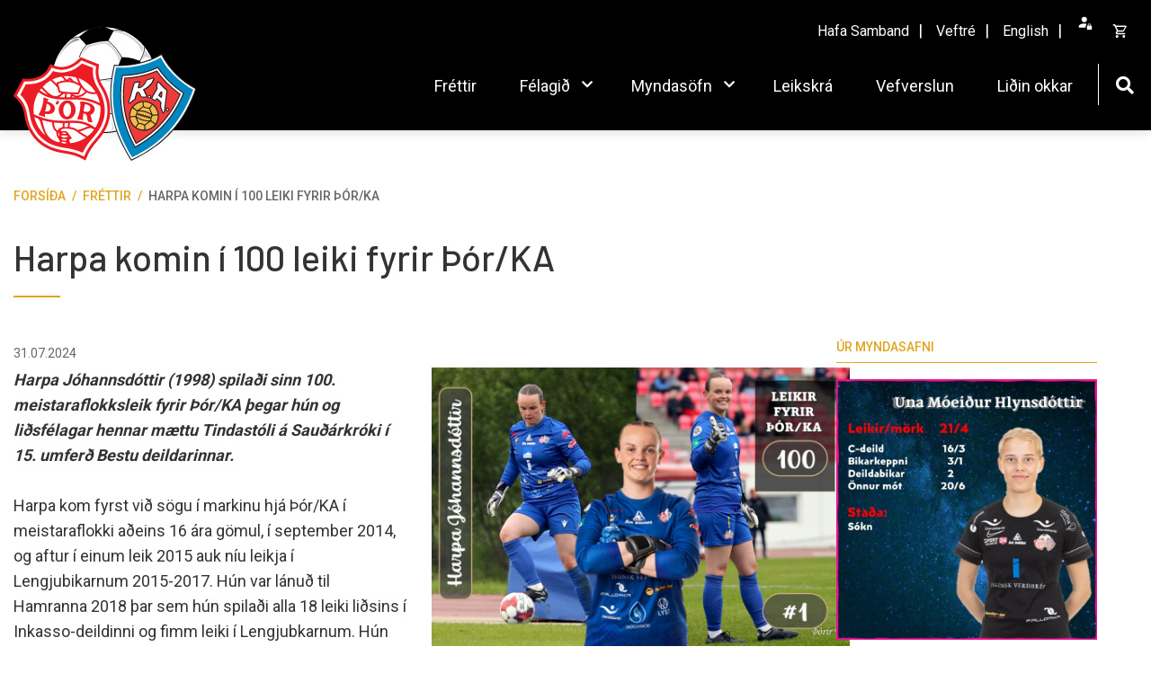

--- FILE ---
content_type: text/html; charset=UTF-8
request_url: https://www.thorka.is/is/moya/news/harpa-komin-i-100-leiki-fyrir-thorka
body_size: 6010
content:
<!DOCTYPE html>
<!--
		Stefna ehf. - Moya Vefumsjónarkerfi
		- - - - - - - - - - - - - - - - - -
		http://www.moya.is
		Moya - útgáfa 1.16.2		- - - - - - - - - - - - - - - - - -
-->
<html xmlns="http://www.w3.org/1999/xhtml" lang="is">
<head>
	<meta http-equiv="X-UA-Compatible" content="IE=edge">
	<meta name="viewport" content="width=device-width, initial-scale=1.0">
	<meta name="description" content="Harpa Jóhannsdóttir spilaði sinn 100. meistaraflokksleik fyrir Þór/KA þegar hún og liðsfélagar hennar mættu Tindastóli á Sauðárkróki í 15. umferð Bestu dei" >
	<meta charset="UTF-8">
	<meta name="author" content="Þór/KA" >
	<meta name="generator" content="Moya 1.16.2" >
	<meta name="theme-color" content="#e1a51e" >
	<meta name="apple-mobile-web-app-title" content="Þór/KA" >
	<meta name="application-name" content="Þór/KA" >
	<meta name="msapplication-config" content="/static/files/logo/favicon/browserconfig.xml" >
	<meta property="og:title" content="Harpa komin &iacute; 100 leiki fyrir &THORN;&oacute;r/KA">
	<meta property="og:image" content="https://www.thorka.is/static/news/1722445260_slide1.png?v=1769314096">
	<meta property="og:url" content="https://www.thorka.is/is/moya/news/harpa-komin-i-100-leiki-fyrir-thorka">
	<meta property="og:site_name" content="&THORN;&oacute;r/KA">
	<meta property="og:updated_time" content="1722445294">
	<meta property="og:image:width" content="1920">
	<meta property="og:image:height" content="1280">
	<meta property="og:locale" content="is_IS">
	<meta property="og:description" content="Harpa J&oacute;hannsd&oacute;ttir spila&eth;i sinn 100. meistaraflokksleik fyrir &THORN;&oacute;r/KA &thorn;egar h&uacute;n og li&eth;sf&eacute;lagar hennar m&aelig;ttu Tindast&oacute;li &aacute; Sau&eth;&aacute;rkr&oacute;ki &iacute; 15. umfer&eth; Bestu dei">
	<meta property="og:type" content="article">

	<title>Harpa komin í 100 leiki fyrir Þór/KA | Þór/KA</title>
	<!-- Google Tag Manager -->
	<script>(function(w,d,s,l,i){w[l]=w[l]||[];w[l].push({'gtm.start':
	new Date().getTime(),event:'gtm.js'});var f=d.getElementsByTagName(s)[0],
	j=d.createElement(s),dl=l!='dataLayer'?'&l='+l:'';j.async=true;j.src=
	'https://www.googletagmanager.com/gtm.js?id='+i+dl;f.parentNode.insertBefore(j,f);
	})(window,document,'script','dataLayer','GTM-Þór/KA');</script>
	<!-- End Google Tag Manager -->
	<link href="/static/themes/2020/theme.css?v=e25e5f5bfd" rel="stylesheet" media="all" type="text/css" />
	<link href="/is/feed" rel="alternate" type="application/rss+xml" title="RSS - Fréttir" >
	<link href="/is/moya/news/harpa-komin-i-100-leiki-fyrir-thorka" rel="canonical" >
	<link href="/favicon.ico" rel="icon" type="image/x-icon" >
	<link href="/favicon.ico" rel="shortcut icon" type="image/x-icon" >
	<link href="/static/files/logo/favicon/apple-touch-icon.png" rel="apple-touch-icon" sizes="180x180" >
	<link href="/static/files/logo/favicon/favicon-32x32.png" rel="icon" sizes="32x32" >
	<link href="/static/files/logo/favicon/favicon-16x16.png" rel="icon" sizes="16x16" >
	<link href="/static/files/logo/favicon/site.webmanifest" rel="manifest" >
	<link href="/static/files/logo/favicon/safari-pinned-tab.svg" rel="mask-icon" color="#ffffff" >
	<link href="https://fonts.googleapis.com/css?family=Roboto:300,400,500,500,700|Barlow:500" media="all" rel="stylesheet" type="text/css" >
	<style type="text/css" media="screen">
		<!--
		:root {--color-first: #e1a51e;--color-first-rgb: 225,165,30;--color-first-dark-rgb: 169,124,23;--color-second: #000000;--color-second-rgb: 0,0,0;--color-second-dark-rgb: 0,0,0;--color-third: #000000;--color-third-rgb: 0,0,0;--color-third-dark-rgb: 0,0,0;--font-family-body:Roboto;--font-family-headings:Barlow;--font-family-heading-weight:500;--font-weight-light:300;--font-weight-normal:400;--font-weight-medium:500;--font-weight-semibold:500;--font-weight-bold:700}
		-->
	</style>
</head>
<body class="news calendar has-dropdown-menu" data-static-version="1769314096">
	<!-- Google Tag Manager (noscript) -->
	<noscript><iframe src="https://www.googletagmanager.com/ns.html?id=GTM-Þór/KA"
	height="0" width="0" style="display:none;visibility:hidden"></iframe></noscript>
	<!-- End Google Tag Manager (noscript) -->	
	<div id="page">
		<header>
			<a href="#main" id="skipToMain" class="sr-only sr-only-focusable">Fara í efni</a>

			
			<div class="contentWrap">
				<div class="logo">
					<a href="/is">
						<img src="/static/files/logo/logo.svg" alt="">
					</a>
				</div>
				<button id="mainmenuToggle" aria-label="Opna/loka valmynd"
						aria-haspopup="true" aria-controls="mainmenu">
					<span class="first"></span>
					<span class="middle"></span>
					<span class="last"></span>
				</button>
				<div id="mainmenu" aria-label="Valmynd">
					<ul class="menu mmLevel1 " id="mmm-5"><li class="ele-frettir si level1 first ord-1"><a href="/is/frettir"><span>Fr&eacute;ttir</span></a></li><li class="ele-um-felag si level1 children goto ord-2"><a href="/is/um-felag"><span>F&eacute;lagi&eth;</span></a><ul class="menu mmLevel2 " id="mmm-24"><li class="ele-leikmenn si level2 children first ord-1"><a href="/is/um-felag/leikmenn"><span>Knattspyrnukonur</span></a><ul class="menu mmLevel3 " id="mmm-50"><li class="ele-knattspyrnukonur-2025 si level3 children first last ord-1"><a href="/is/um-felag/leikmenn/knattspyrnukonur-2025"><span>Knattspyrnukonur 2025</span></a><ul class="menu mmLevel4 " id="mmm-59"><li class="ele-hopurinn-2025 si level4 first last ord-1"><a href="/is/um-felag/leikmenn/knattspyrnukonur-2025/hopurinn-2025"><span>H&oacute;purinn 2025</span></a></li></ul></li></ul></li><li class="ele-um-thorka si level2 children ord-2"><a href="/is/um-felag/um-thorka"><span>Stj&oacute;rn og starfsf&oacute;lk</span></a><ul class="menu mmLevel3 " id="mmm-23"><li class="ele-stjorn-2021-2022 si level3 first last ord-1"><a href="/is/um-felag/um-thorka/stjorn-2021-2022"><span>Stj&oacute;rn 2021-2022</span></a></li></ul></li><li class="ele-ithrottafelagid-thor si level2 ord-3"><a href="https://thorsport.is/" target="_blank"><span>&Iacute;&thorn;r&oacute;ttaf&eacute;lagi&eth; &THORN;&oacute;r </span></a></li><li class="ele-ka-knattspyrnufelag-akureyrar si level2 ord-4"><a href="https://www.ka.is/" target="_blank"><span>KA Knattspyrnuf&eacute;lag Akureyrar</span></a></li><li class="ele-sagan si level2 ord-5"><a href="/is/um-felag/sagan"><span>Sagan</span></a></li><li class="ele-arsreikningur si level2 last ord-6"><a href="/is/um-felag/arsreikningur"><span>&Aacute;rsreikningur</span></a></li></ul></li><li class="ele-dolor si level1 children goto ord-3"><a href="/is/dolor"><span>Myndas&ouml;fn</span></a><ul class="menu mmLevel2 " id="mmm-15"><li class="ele-3-flokkur-thorka si level2 first ord-1"><a href="/is/dolor/3-flokkur-thorka"><span>3. flokkur</span></a></li><li class="ele-thorka-2022 si level2 ord-2"><a href="/is/dolor/thorka-2022"><span>Myndir 2022</span></a></li><li class="ele-myndir-2021 si level2 children ord-3"><a href="/is/dolor/myndir-2021"><span>Myndir 2021</span></a><ul class="menu mmLevel3 " id="mmm-45"><li class="ele-thorka-2021 si level3 first ord-1"><a href="/is/dolor/myndir-2021/thorka-2021"><span>&THORN;&oacute;r/KA 2021</span></a></li><li class="ele-hamrarnir-2021 si level3 last ord-2"><a href="/is/dolor/myndir-2021/hamrarnir-2021"><span>Hamrarnir 2021</span></a></li></ul></li><li class="ele-myndir-2023 si level2 ord-4"><a href="/is/dolor/myndir-2023"><span>Myndir 2023</span></a></li><li class="ele-myndir-2024 si level2 ord-5"><a href="/is/dolor/myndir-2024"><span>Myndir 2024</span></a></li><li class="ele-myndir-2025 si level2 last ord-6"><a href="/is/dolor/myndir-2025"><span>Myndir 2025</span></a></li></ul></li><li class="ele-leikskra si level1 ord-4"><a href="https://issuu.com/thorkaoghamrarnir" target="_blank"><span>Leikskr&aacute;</span></a></li><li class="ele-veftre qn si level1 ord-5"><a href="#"><span>Veftr&eacute;</span></a></li><li class="ele-verslun si level1 ord-6"><a href="/is/verslun"><span>Vefverslun</span></a></li><li class="ele-motin-hja-lidunum-okkar si level1 last ord-7"><a href="/is/motin-hja-lidunum-okkar"><span>Li&eth;in okkar</span></a></li></ul>					<div id="searchBox" role="search" class="toggle width">
						<a href="#" id="searchToggle" aria-label="Opna leit">
							<i class="fas fa-search" aria-hidden="true"></i>
						</a>
						<form id="searchForm" name="searchForm" method="get" action="/is/leit">
<div id="elm_q" class="elm_text elm">
<span class="lmnt"><input type="text" name="q" id="q" value="" placeholder="Leita" class="text searchQ"></span></div>
<div id="elm_submit" class="elm_submit elm">
<input type="submit" id="searchSubmit" value="Leita"></div></form>					</div>
				</div>
				<div id="qn">
					<ul class="menu mmLevel1 " id="qn-5"><li class="ele-hafa-samband qn si level1 first ord-1"><a href="/is/hafa-samband"><span>Hafa samband</span></a></li><li class="ele-veftre qn si level1 ord-2"><a href="#"><span>Veftr&eacute;</span></a></li><li class="ele-english qn si level1 last ord-3"><a href="#"><span>English</span></a></li></ul>					
<div id="divisions" class="box">
	
        <div class="boxText">
		<ul class="menu"><li class="is selected"><a href="/is"><span>Íslenska</span></a></li></ul>
	</div>
</div>					<div id="storeQn" class="box"><div class="boxText">
            		<div class="qnButtons">
			<button data-moya-component="store.login-btn" data-dialog="#storeLoginDropdown" class="openLogin btn-storeQn"></button>
		</div>
	        		<div id="storeLoginDropdown">
			<form action="/is/vefverslun/mypage/login?r=/is/moya/news/harpa-komin-i-100-leiki-fyrir-thorka" method="post" class="storeQnLoginForm">
				<label for="storeQnLoginEmail" class="sr-only">Netfang</label>
				<input type="text" name="email" id="storeQnLoginEmail" placeholder="Netfang" autocomplete="username">
				<label for="storeQnLoginPass" class="sr-only">Lykilorð</label>
				<input type="password" name="password" id="storeQnLoginPass" placeholder="Lykilorð" autocomplete="current-password">
				<button class="btn-storeQn btn btn-primary" type="submit">Innskráning</button>
			</form>
			<div class="dropdownLinks">
				<a class="storeRecover"  href="/is/vefverslun/mypage/recover"><span>Endurheimta lykilorð</span></a>
				<a class="storeRegisterMobile"  href="/is/vefverslun/mypage/register">Nýskráning</a>
			</div>
		</div>
	    </div>
</div>
					<div id="storeBagToggler">
						    <button class="storeShoppingBagToggler"
            data-moya-component="store.shopping-bag"
            data-dialog="#storeShoppingBag"
            data-dialog-close="#storeShoppingBag .close"
            data-toggler=".storeShoppingBagToggler"
            data-item-selector=".storeShoppingBagItem">
        		<span class="icon" aria-hidden="true">
		</span>
	        <span class="label">Opna körfu</span>
        <span class="count">
            <span class="value empty">
                0
            </span>
        </span>
    </button>
					</div>
					<div id="storeShoppingBag" class="box"><div class="boxText">		<div class="header">
					<h2>Karfan þín</h2>
							<button class="close">
									<span class="label">Loka körfu</span>
													<span class="icon" aria-hidden="true">
						<img src="/static/local/store/icons/v3/cart-close.svg" />

					</span>
							</button>
			</div>

    <div class="content">
                    <div class="emptyNotice">
	<p>Karfan er tóm.</p>
</div>

            </div>
</div>
</div>
				</div>
			</div>
					</header>

		<div id="contentContainer">
			<div class="contentWrap">
								<nav id="breadcrumbsWrap" aria-label="Brauðmolar">
					
<div id="breadcrumbs" class="box">
	
        <div class="boxText">
		<a href="/is" class="first">Forsíða</a><span class="sep"> / </span><a href="/is/moya/news">Fréttir</a><span class="sep"> / </span><a href="/is/moya/news/harpa-komin-i-100-leiki-fyrir-thorka" class="last">Harpa komin í 100 leiki fyrir Þór/KA</a>
	</div>
</div>				</nav>
				
				<div class="row">
					<div id="main" role="main">

													<div class="boxTitle"><h1>Harpa komin í 100 leiki fyrir Þór/KA</h1></div>																																
<div id="news" class="box">
	
        <div class="boxText">
		<div class="entry hasImage">
	<div class="entryInfo">
			<span class="date">
					31.07.2024			</span>
	</div>
	<div class="entryContent">
				<div class="entryImage medium">
			<a href="/static/news/lg/1722445260_slide1.png" class="fancybox">
				<img alt="Harpa komin í 100 leiki fyrir Þór/KA" src="https://static.stefna.is/moya/images/1.png" class="responsive" data-src="/static/news/md/1722445260_slide1.png" data-md="/static/news/md/1722445260_slide1.png" data-sm="/static/news/sm/1722445260_slide1.png" data-xs="/static/news/xs/1722445260_slide1.png" />
			</a>
					</div>
				<p><em><strong>Harpa Jóhannsdóttir (1998) spilaði sinn 100. meistaraflokksleik fyrir Þór/KA þegar hún og liðsfélagar hennar mættu Tindastóli á Sauðárkróki í 15. umferð Bestu deildarinnar.&nbsp;</strong></em></p>
<p>Harpa kom fyrst við sögu í markinu hjá Þór/KA í meistaraflokki aðeins 16 ára gömul, í september 2014, og aftur í einum leik 2015 auk níu leikja í Lengjubikarnum 2015-2017. Hún var lánuð til Hamranna 2018 þar sem hún spilaði alla 18 leiki liðsins í Inkasso-deildinni og fimm leiki í Lengjubkarnum. Hún snéri svo aftur í markið hjá Þór/KA 2019 og hefur spilað fyrir Þór/KA síðan og er nú komin í 100 leiki, misjafnlega marga eftir árum. Leikirnir samanlagt með Þór/KA og Hömrunum eru orðnir 123.</p>
<p>Mögulega er 99. leikur hennar fyrir Þór/KA einn af þeim betri af þessum 100, en hún var meðal annars valin maður leiksins og í lið umferðarinnar í Bestu mörkunum eftir 1-0 sigur gegn Keflavík í Keflavík á dögunum, fékk 2M hjá Mogga fyrir frammistöðuna og valin önnur af tveimur bestu í leiknum í uppgjörinu á fotbolti.net.</p>
<p>Harpa á einnig að baki átta leiki með U16 og U17 landsliðum Íslands.</p>
<ul>
<li><span style="color: #000000;"><strong>Fyrsti leikur í meistaraflokki og fyrsti leikur í efstu deild og fyrsti leikur í byrjunarliði</strong>:</span> 27. september 2014 - <span style="color: #e03e2d;"><strong><a style="color: #e03e2d;" href="https://www.ksi.is/mot/leikskyrsla/?leikur=341748">8-1</a></strong></span>&nbsp;sigur á FH heima</li>
<li><strong><span style="color: #000000;">Fyrsta (eina) mark í meistaraflokki</span></strong>: 18. ágúst 2018 - <span style="color: #e03e2d;"><strong><a style="color: #e03e2d;" href="https://www.ksi.is/mot/leikskyrsla/?leikur=436974">2-3</a></strong></span> tap með Hömrunum gegn ÍR í Boganum</li>
</ul>
<p>Myndirnar hér að neðan tók Egill Bjarni Friðjónsson.</p>
<p><img src="/static/files/_blob/eokr7lb8otbburb3q9cf.jpg" alt="" width="1528" height="1019"></p>
<p><img src="/static/files/_blob/nj9k7s8mcyer9va5mt6ba.jpg" alt="" width="1528" height="1019"></p>	</div>
		<div class="entryFooter">
				<div class="social">
					</div>
				<a class="back" href="" onclick="javascript:history.back();return false;">Til baka</a>
	</div>
	</div>

	</div>
</div>													
						
					</div>

										<div id="sidebar" role="complementary">
						<div id="box_galleryimage_30" class="box box_galleryimage box_ord_2"><div class="boxTitle"><h2>Úr myndasafni</h2></div><div class="boxText"><ul class="menu">
			<li>
			<a class="potd" title="Leikmenn 2022" href="/is/dolor/thorka-2022/leikmenn-2022">
				<img alt="slide59" src="https://static.stefna.is/moya/images/1.png" class="responsive" data-src="/static/gallery/leikmenn-2022/sm/crop-slide59.jpg" data-sm="/static/gallery/leikmenn-2022/sm/crop-slide59.jpg" data-xs="/static/gallery/leikmenn-2022/xs/crop-slide59.jpg" />
			</a>
		</li>
	</ul></div>
</div>
<div id="box_facebook_32" class="box box_facebook box_ord_3 gray last"><div class="boxTitle"><h2>Facebook</h2></div><div class="boxText"><div class="social__facebook"><div class="fb-page" data-href="https://www.facebook.com/thorkastelpur" data-hide-cover="false" data-show-facepile="true" data-show-posts="true" data-height="500" data-width="340">
    <div class="fb-xfbml-parse-ignore">
        <blockquote cite="https://www.facebook.com/thorkastelpur">
            <a href="https://www.facebook.com/thorkastelpur" target=_"blank">Þór/KA</a>
        </blockquote>
    </div>
</div>

    <div id="fb-root"></div>
    <script async defer crossorigin="anonymous" src="https://connect.facebook.net/en_US/sdk.js#xfbml=1&version=v6.0"></script>

</div>
</div>
</div>
					</div>
									</div>
			</div>
		</div>

	</div>
	<footer>
		<div class="contentWrap">
			<div id="box_footer_1" class="box box_footer box_ord_1 first"><div class="boxText"><div class="moya__footer layout1">    <div class="boxTitle">ÞÓR/KA kvennaknattspyrna</div>
<ul class="menu">
            <li>Hamri v/Skarðshlíð</li>
                <li>603 Akureyri</li>
                    <li><a href="tel:4612080">s. 4612080</a></li>
                <li><a href="mailto:thorkastelpur@gmail.com">thorkastelpur@gmail.com</a></li>
    </ul>
    <p class="socialWrap">
                    <a class="social" href="https://www.facebook.com/thorkastelpur" target="_blank" aria-label="Facebook"></a>
                    <a class="social" href="https://www.twitter.com/thorkastelpur" target="_blank" aria-label="Twitter"></a>
                    <a class="social" href="https://www.instagram.com/thorkastelpur" target="_blank" aria-label="Instagram"></a>
            </p>
</div>
</div>
</div>
<div id="box_mailinglist_25" class="box box_mailinglist box_ord_2 last"><div class="boxTitle"><strong>Skráning á póstlista</strong></div><div class="boxText"><form enctype="application/x-www-form-urlencoded" action="/is/moya/mailinglist/index/subscribe" method="post">
<label for="email_external" class="noscreen optional">Please enter a valid email address</label>

<span class="lmnt"><input type="text" name="email" id="email_external" value="" class="text mailinglistinput" placeholder="Netfang.."></span>

<input type="submit" name="submitSubscribeExternal" id="submitSubscribeExternal" value="Áfram" class="submit"></form></div>
</div>
		</div>
	</footer>

		<script src="//ajax.googleapis.com/ajax/libs/jquery/1.11.1/jquery.min.js"></script>
	<script src="//ajax.googleapis.com/ajax/libs/jqueryui/1.11.2/jquery-ui.min.js"></script>
		<script type="text/javascript" src="/_moya/javascripts/dist/bundle.min.js?v=1769314096"></script>
	<script type="text/javascript" src="/static/local/store/dist/store.front.min.js?v=1698232106"></script>
	<script type="text/javascript" src="/_moya/js/jquery/gritter/js/jquery.gritter.min.js?v=1769314096"></script>	<script>window.MSInputMethodContext && document.documentMode && document.write('<script src="https://unpkg.com/ie11-custom-properties"><\x2fscript>');</script>
	<script src="/static/themes/2020/js/moya.min.js?v=7412b04612"></script>
	<script src="/static/themes/2020/js/site.min.js?v=a8fffc9e7b"></script>
	
<script type="text/javascript">
<!--//--><![CDATA[//><!--
moya.division = 'is';
moya.lang = 'is';
moya.fancybox.init();
$(function() { $("a.fancybox").fancybox({ helpers:{ title:{ type:"inside" },media:true },openEffect:"elastic",closeEffect:"elastic" }); });
$(function() { $("a.slideshow").fancybox({ helpers:{ title:{ type:"inside" },buttons:true,media:true },openEffect:"elastic",closeEffect:"elastic",playSpeed:4000,prevEffect:"none",nextEffect:"none",closeBtn:false }); });
$(function() { $("img.responsive").responsiveImg(); });

//--><!]]>
</script>

</body>
</html>


--- FILE ---
content_type: text/css
request_url: https://www.thorka.is/static/themes/2020/theme.css?v=e25e5f5bfd
body_size: 60504
content:
.ui-helper-hidden{display:none}.ui-helper-hidden-accessible{border:0;clip:rect(0 0 0 0);height:1px;margin:-1px;overflow:hidden;padding:0;position:absolute;width:1px}.ui-helper-reset{margin:0;padding:0;border:0;outline:0;line-height:1.3;text-decoration:none;font-size:100%;list-style:none}.ui-helper-clearfix:after,.ui-helper-clearfix:before{content:"";display:table;border-collapse:collapse}.ui-helper-clearfix:after{clear:both}.ui-helper-clearfix{min-height:0}.ui-helper-zfix{width:100%;height:100%;top:0;left:0;position:absolute;opacity:0;filter:alpha(opacity=0)}.ui-front{z-index:100}.ui-state-disabled{cursor:default!important}.ui-icon{display:block;text-indent:-99999px;overflow:hidden;background-repeat:no-repeat}.ui-widget-overlay{position:fixed;top:0;left:0;width:100%;height:100%}.ui-resizable{position:relative}.ui-resizable-handle{position:absolute;font-size:0.1px;display:block}.ui-resizable-autohide .ui-resizable-handle,.ui-resizable-disabled .ui-resizable-handle{display:none}.ui-resizable-n{cursor:n-resize;height:7px;width:100%;top:-5px;left:0}.ui-resizable-s{cursor:s-resize;height:7px;width:100%;bottom:-5px;left:0}.ui-resizable-e{cursor:e-resize;width:7px;right:-5px;top:0;height:100%}.ui-resizable-w{cursor:w-resize;width:7px;left:-5px;top:0;height:100%}.ui-resizable-se{cursor:se-resize;width:12px;height:12px;right:1px;bottom:1px}.ui-resizable-sw{cursor:sw-resize;width:9px;height:9px;left:-5px;bottom:-5px}.ui-resizable-nw{cursor:nw-resize;width:9px;height:9px;left:-5px;top:-5px}.ui-resizable-ne{cursor:ne-resize;width:9px;height:9px;right:-5px;top:-5px}.ui-selectable-helper{position:absolute;z-index:100;border:1px dotted black}.ui-accordion .ui-accordion-header{display:block;cursor:pointer;position:relative;margin-top:2px;padding:0.5em 0.5em 0.5em 0.7em;min-height:0}.ui-accordion .ui-accordion-icons{padding-left:2.2em}.ui-accordion .ui-accordion-noicons{padding-left:0.7em}.ui-accordion .ui-accordion-icons .ui-accordion-icons{padding-left:2.2em}.ui-accordion .ui-accordion-header .ui-accordion-header-icon{position:absolute;left:0.5em;top:50%;margin-top:-8px}.ui-accordion .ui-accordion-content{padding:1em 2.2em;border-top:0;overflow:auto}.ui-autocomplete{position:absolute;top:0;left:0;cursor:default}.ui-button{display:inline-block;position:relative;padding:0;line-height:normal;margin-right:0.1em;cursor:pointer;vertical-align:middle;text-align:center;overflow:visible}.ui-button,.ui-button:active,.ui-button:hover,.ui-button:link,.ui-button:visited{text-decoration:none}.ui-button-icon-only{width:2.2em}button.ui-button-icon-only{width:2.4em}.ui-button-icons-only{width:3.4em}button.ui-button-icons-only{width:3.7em}.ui-button .ui-button-text{display:block;line-height:normal}.ui-button-text-only .ui-button-text{padding:0.4em 1em}.ui-button-icon-only .ui-button-text,.ui-button-icons-only .ui-button-text{padding:0.4em;text-indent:-9999999px}.ui-button-text-icon-primary .ui-button-text,.ui-button-text-icons .ui-button-text{padding:0.4em 1em 0.4em 2.1em}.ui-button-text-icon-secondary .ui-button-text,.ui-button-text-icons .ui-button-text{padding:0.4em 2.1em 0.4em 1em}.ui-button-text-icons .ui-button-text{padding-left:2.1em;padding-right:2.1em}input.ui-button{padding:0.4em 1em}.ui-button-icon-only .ui-icon,.ui-button-icons-only .ui-icon,.ui-button-text-icon-primary .ui-icon,.ui-button-text-icon-secondary .ui-icon,.ui-button-text-icons .ui-icon{position:absolute;top:50%;margin-top:-8px}.ui-button-icon-only .ui-icon{left:50%;margin-left:-8px}.ui-button-icons-only .ui-button-icon-primary,.ui-button-text-icon-primary .ui-button-icon-primary,.ui-button-text-icons .ui-button-icon-primary{left:0.5em}.ui-button-icons-only .ui-button-icon-secondary,.ui-button-text-icon-secondary .ui-button-icon-secondary,.ui-button-text-icons .ui-button-icon-secondary{right:0.5em}.ui-buttonset{margin-right:7px}.ui-buttonset .ui-button{margin-left:0;margin-right:-0.3em}button.ui-button::-moz-focus-inner,input.ui-button::-moz-focus-inner{border:0;padding:0}.ui-datepicker{width:17em;padding:0.2em 0.2em 0;display:none}.ui-datepicker .ui-datepicker-header{position:relative;padding:0.2em 0}.ui-datepicker .ui-datepicker-next,.ui-datepicker .ui-datepicker-prev{position:absolute;top:2px;width:1.8em;height:1.8em}.ui-datepicker .ui-datepicker-next-hover,.ui-datepicker .ui-datepicker-prev-hover{top:1px}.ui-datepicker .ui-datepicker-prev{left:2px}.ui-datepicker .ui-datepicker-next{right:2px}.ui-datepicker .ui-datepicker-prev-hover{left:1px}.ui-datepicker .ui-datepicker-next-hover{right:1px}.ui-datepicker .ui-datepicker-next span,.ui-datepicker .ui-datepicker-prev span{display:block;position:absolute;left:50%;margin-left:-8px;top:50%;margin-top:-8px}.ui-datepicker .ui-datepicker-title{margin:0 2.3em;line-height:1.8em;text-align:center}.ui-datepicker .ui-datepicker-title select{font-size:1em;margin:1px 0}.ui-datepicker select.ui-datepicker-month,.ui-datepicker select.ui-datepicker-year{width:49%}.ui-datepicker table{width:100%;font-size:0.9em;border-collapse:collapse;margin:0 0 0.4em}.ui-datepicker th{padding:0.7em 0.3em;text-align:center;font-weight:700;border:0}.ui-datepicker td{border:0;padding:1px}.ui-datepicker td a,.ui-datepicker td span{display:block;padding:0.2em;text-align:right;text-decoration:none}.ui-datepicker .ui-datepicker-buttonpane{background-image:none;margin:0.7em 0 0 0;padding:0 0.2em;border-left:0;border-right:0;border-bottom:0}.ui-datepicker .ui-datepicker-buttonpane button{float:right;margin:0.5em 0.2em 0.4em;cursor:pointer;padding:0.2em 0.6em 0.3em 0.6em;width:auto;overflow:visible}.ui-datepicker .ui-datepicker-buttonpane button.ui-datepicker-current{float:left}.ui-datepicker.ui-datepicker-multi{width:auto}.ui-datepicker-multi .ui-datepicker-group{float:left}.ui-datepicker-multi .ui-datepicker-group table{width:95%;margin:0 auto 0.4em}.ui-datepicker-multi-2 .ui-datepicker-group{width:50%}.ui-datepicker-multi-3 .ui-datepicker-group{width:33.3%}.ui-datepicker-multi-4 .ui-datepicker-group{width:25%}.ui-datepicker-multi .ui-datepicker-group-last .ui-datepicker-header,.ui-datepicker-multi .ui-datepicker-group-middle .ui-datepicker-header{border-left-width:0}.ui-datepicker-multi .ui-datepicker-buttonpane{clear:left}.ui-datepicker-row-break{clear:both;width:100%;font-size:0}.ui-datepicker-rtl{direction:rtl}.ui-datepicker-rtl .ui-datepicker-prev{right:2px;left:auto}.ui-datepicker-rtl .ui-datepicker-next{left:2px;right:auto}.ui-datepicker-rtl .ui-datepicker-prev:hover{right:1px;left:auto}.ui-datepicker-rtl .ui-datepicker-next:hover{left:1px;right:auto}.ui-datepicker-rtl .ui-datepicker-buttonpane{clear:right}.ui-datepicker-rtl .ui-datepicker-buttonpane button{float:left}.ui-datepicker-rtl .ui-datepicker-buttonpane button.ui-datepicker-current,.ui-datepicker-rtl .ui-datepicker-group{float:right}.ui-datepicker-rtl .ui-datepicker-group-last .ui-datepicker-header,.ui-datepicker-rtl .ui-datepicker-group-middle .ui-datepicker-header{border-right-width:0;border-left-width:1px}.ui-dialog{overflow:hidden;position:absolute;top:0;left:0;padding:0.2em;outline:0}.ui-dialog .ui-dialog-titlebar{padding:0.4em 1em;position:relative}.ui-dialog .ui-dialog-title{float:left;margin:0.1em 0;white-space:nowrap;width:90%;overflow:hidden;text-overflow:ellipsis}.ui-dialog .ui-dialog-titlebar-close{position:absolute;right:0.3em;top:50%;width:20px;margin:-10px 0 0 0;padding:1px;height:20px}.ui-dialog .ui-dialog-content{position:relative;border:0;padding:0.5em 1em;background:none;overflow:auto}.ui-dialog .ui-dialog-buttonpane{text-align:left;border-width:1px 0 0 0;background-image:none;margin-top:0.5em;padding:0.3em 1em 0.5em 0.4em}.ui-dialog .ui-dialog-buttonpane .ui-dialog-buttonset{float:right}.ui-dialog .ui-dialog-buttonpane button{margin:0.5em 0.4em 0.5em 0;cursor:pointer}.ui-dialog .ui-resizable-se{width:12px;height:12px;right:-5px;bottom:-5px;background-position:16px 16px}.ui-draggable .ui-dialog-titlebar{cursor:move}.ui-menu{list-style:none;padding:2px;margin:0;display:block;outline:none}.ui-menu .ui-menu{margin-top:-3px;position:absolute}.ui-menu .ui-menu-item{margin:0;padding:0;width:100%;list-style-image:url([data-uri])}.ui-menu .ui-menu-divider{margin:5px -2px 5px -2px;height:0;font-size:0;line-height:0;border-width:1px 0 0 0}.ui-menu .ui-menu-item a{text-decoration:none;display:block;padding:2px 0.4em;line-height:1.5;min-height:0;font-weight:400}.ui-menu .ui-menu-item a.ui-state-active,.ui-menu .ui-menu-item a.ui-state-focus{font-weight:400;margin:-1px}.ui-menu .ui-state-disabled{font-weight:400;margin:0.4em 0 0.2em;line-height:1.5}.ui-menu .ui-state-disabled a{cursor:default}.ui-menu-icons{position:relative}.ui-menu-icons .ui-menu-item a{position:relative;padding-left:2em}.ui-menu .ui-icon{position:absolute;top:0.2em;left:0.2em}.ui-menu .ui-menu-icon{position:static;float:right}.ui-progressbar{height:2em;text-align:left;overflow:hidden}.ui-progressbar .ui-progressbar-value{margin:-1px;height:100%}.ui-progressbar .ui-progressbar-overlay{background:url(images/animated-overlay.gif);height:100%;filter:alpha(opacity=25);opacity:0.25}.ui-progressbar-indeterminate .ui-progressbar-value{background-image:none}.ui-slider{position:relative;text-align:left}.ui-slider .ui-slider-handle{position:absolute;z-index:2;width:1.2em;height:1.2em;cursor:default}.ui-slider .ui-slider-range{position:absolute;z-index:1;font-size:0.7em;display:block;border:0;background-position:0 0}.ui-slider.ui-state-disabled .ui-slider-handle,.ui-slider.ui-state-disabled .ui-slider-range{-webkit-filter:inherit;filter:inherit}.ui-slider-horizontal{height:0.8em}.ui-slider-horizontal .ui-slider-handle{top:-0.3em;margin-left:-0.6em}.ui-slider-horizontal .ui-slider-range{top:0;height:100%}.ui-slider-horizontal .ui-slider-range-min{left:0}.ui-slider-horizontal .ui-slider-range-max{right:0}.ui-slider-vertical{width:0.8em;height:100px}.ui-slider-vertical .ui-slider-handle{left:-0.3em;margin-left:0;margin-bottom:-0.6em}.ui-slider-vertical .ui-slider-range{left:0;width:100%}.ui-slider-vertical .ui-slider-range-min{bottom:0}.ui-slider-vertical .ui-slider-range-max{top:0}.ui-spinner{position:relative;display:inline-block;overflow:hidden}.ui-spinner,.ui-spinner-input{padding:0;vertical-align:middle}.ui-spinner-input{border:none;background:none;color:inherit;margin:0.2em 0;margin-left:0.4em;margin-right:22px}.ui-spinner-button{width:16px;height:50%;font-size:0.5em;padding:0;margin:0;text-align:center;position:absolute;cursor:default;display:block;overflow:hidden;right:0}.ui-spinner a.ui-spinner-button{border-top:none;border-bottom:none;border-right:none}.ui-spinner .ui-icon{position:absolute;margin-top:-8px;top:50%;left:0}.ui-spinner-up{top:0}.ui-spinner-down{bottom:0}.ui-spinner .ui-icon-triangle-1-s{background-position:-65px -16px}.ui-tabs{position:relative;padding:0.2em}.ui-tabs .ui-tabs-nav{margin:0;padding:0.2em 0.2em 0}.ui-tabs .ui-tabs-nav li{list-style:none;float:left;position:relative;top:0;margin:1px 0.2em 0 0;border-bottom-width:0;padding:0;white-space:nowrap}.ui-tabs .ui-tabs-nav .ui-tabs-anchor{float:left;padding:0.5em 1em;text-decoration:none}.ui-tabs .ui-tabs-nav li.ui-tabs-active{margin-bottom:-1px;padding-bottom:1px}.ui-tabs .ui-tabs-nav li.ui-state-disabled .ui-tabs-anchor,.ui-tabs .ui-tabs-nav li.ui-tabs-active .ui-tabs-anchor,.ui-tabs .ui-tabs-nav li.ui-tabs-loading .ui-tabs-anchor{cursor:text}.ui-tabs-collapsible .ui-tabs-nav li.ui-tabs-active .ui-tabs-anchor{cursor:pointer}.ui-tabs .ui-tabs-panel{display:block;border-width:0;padding:1em 1.4em;background:none}.ui-tooltip{padding:8px;position:absolute;z-index:9999;max-width:300px;-webkit-box-shadow:0 0 5px #aaa;box-shadow:0 0 5px #aaa}body .ui-tooltip{border-width:2px}.ui-widget{font-family:Verdana,Arial,sans-serif;font-size:12px}.ui-widget .ui-widget{font-size:1em}.ui-widget button,.ui-widget input,.ui-widget select,.ui-widget textarea{font-family:Verdana,Arial,sans-serif;font-size:1em}.ui-widget-content{border:1px solid #ccc;background:#fff url(images/ui-bg_flat_75_ffffff_40x100.png) 50% 50% repeat-x;color:#222}.ui-widget-content a{color:#222}.ui-widget-header{border:1px solid #ccc;background:#e2e2e2 url(images/ui-bg_highlight-hard_75_e2e2e2_1x100.png) 50% 50% repeat-x;color:#222;font-weight:700}.ui-widget-header a{color:#222}.ui-state-default,.ui-widget-content .ui-state-default,.ui-widget-header .ui-state-default{border:1px solid #e2e2e2;background:#f2f2f2 url(images/ui-bg_highlight-hard_100_f2f2f2_1x100.png) 50% 50% repeat-x;font-weight:400;color:#555}.ui-state-default a,.ui-state-default a:link,.ui-state-default a:visited{color:#555;text-decoration:none}.ui-state-focus,.ui-state-hover,.ui-widget-content .ui-state-focus,.ui-widget-content .ui-state-hover,.ui-widget-header .ui-state-focus,.ui-widget-header .ui-state-hover{border:1px solid #ccc;background:#e2e2e2 url(images/ui-bg_highlight-hard_75_e2e2e2_1x100.png) 50% 50% repeat-x;font-weight:400;color:#212121}.ui-state-focus a,.ui-state-focus a:hover,.ui-state-focus a:link,.ui-state-focus a:visited,.ui-state-hover a,.ui-state-hover a:hover,.ui-state-hover a:link,.ui-state-hover a:visited{color:#212121;text-decoration:none}.ui-state-active,.ui-widget-content .ui-state-active,.ui-widget-header .ui-state-active{border:1px solid #ccc;background:#fff url(images/ui-bg_highlight-hard_65_ffffff_1x100.png) 50% 50% repeat-x;font-weight:400;color:#212121}.ui-state-active a,.ui-state-active a:link,.ui-state-active a:visited{color:#212121;text-decoration:none}.ui-state-highlight,.ui-widget-content .ui-state-highlight,.ui-widget-header .ui-state-highlight{border:1px solid #fcefa1;background:#fbf9ee url(images/ui-bg_glass_55_fbf9ee_1x400.png) 50% 50% repeat-x;color:#363636}.ui-state-highlight a,.ui-widget-content .ui-state-highlight a,.ui-widget-header .ui-state-highlight a{color:#363636}.ui-state-error,.ui-widget-content .ui-state-error,.ui-widget-header .ui-state-error{border:1px solid #cd0a0a;background:#fef1ec url(images/ui-bg_glass_95_fef1ec_1x400.png) 50% 50% repeat-x;color:#cd0a0a}.ui-state-error-text,.ui-state-error a,.ui-widget-content .ui-state-error-text,.ui-widget-content .ui-state-error a,.ui-widget-header .ui-state-error-text,.ui-widget-header .ui-state-error a{color:#cd0a0a}.ui-priority-primary,.ui-widget-content .ui-priority-primary,.ui-widget-header .ui-priority-primary{font-weight:700}.ui-priority-secondary,.ui-widget-content .ui-priority-secondary,.ui-widget-header .ui-priority-secondary{opacity:0.7;filter:alpha(opacity=70);font-weight:400}.ui-state-disabled,.ui-widget-content .ui-state-disabled,.ui-widget-header .ui-state-disabled{opacity:0.35;filter:alpha(opacity=35);background-image:none}.ui-state-disabled .ui-icon{filter:alpha(opacity=35)}.ui-icon{width:16px;height:16px}.ui-icon,.ui-widget-content .ui-icon,.ui-widget-header .ui-icon{background-image:url(images/ui-icons_222222_256x240.png)}.ui-state-default .ui-icon{background-image:url(images/ui-icons_888888_256x240.png)}.ui-state-active .ui-icon,.ui-state-focus .ui-icon,.ui-state-hover .ui-icon{background-image:url(images/ui-icons_454545_256x240.png)}.ui-state-highlight .ui-icon{background-image:url(images/ui-icons_2e83ff_256x240.png)}.ui-state-error-text .ui-icon,.ui-state-error .ui-icon{background-image:url(images/ui-icons_cd0a0a_256x240.png)}.ui-icon-blank{background-position:16px 16px}.ui-icon-carat-1-n{background-position:0 0}.ui-icon-carat-1-ne{background-position:-16px 0}.ui-icon-carat-1-e{background-position:-32px 0}.ui-icon-carat-1-se{background-position:-48px 0}.ui-icon-carat-1-s{background-position:-64px 0}.ui-icon-carat-1-sw{background-position:-80px 0}.ui-icon-carat-1-w{background-position:-96px 0}.ui-icon-carat-1-nw{background-position:-112px 0}.ui-icon-carat-2-n-s{background-position:-128px 0}.ui-icon-carat-2-e-w{background-position:-144px 0}.ui-icon-triangle-1-n{background-position:0 -16px}.ui-icon-triangle-1-ne{background-position:-16px -16px}.ui-icon-triangle-1-e{background-position:-32px -16px}.ui-icon-triangle-1-se{background-position:-48px -16px}.ui-icon-triangle-1-s{background-position:-64px -16px}.ui-icon-triangle-1-sw{background-position:-80px -16px}.ui-icon-triangle-1-w{background-position:-96px -16px}.ui-icon-triangle-1-nw{background-position:-112px -16px}.ui-icon-triangle-2-n-s{background-position:-128px -16px}.ui-icon-triangle-2-e-w{background-position:-144px -16px}.ui-icon-arrow-1-n{background-position:0 -32px}.ui-icon-arrow-1-ne{background-position:-16px -32px}.ui-icon-arrow-1-e{background-position:-32px -32px}.ui-icon-arrow-1-se{background-position:-48px -32px}.ui-icon-arrow-1-s{background-position:-64px -32px}.ui-icon-arrow-1-sw{background-position:-80px -32px}.ui-icon-arrow-1-w{background-position:-96px -32px}.ui-icon-arrow-1-nw{background-position:-112px -32px}.ui-icon-arrow-2-n-s{background-position:-128px -32px}.ui-icon-arrow-2-ne-sw{background-position:-144px -32px}.ui-icon-arrow-2-e-w{background-position:-160px -32px}.ui-icon-arrow-2-se-nw{background-position:-176px -32px}.ui-icon-arrowstop-1-n{background-position:-192px -32px}.ui-icon-arrowstop-1-e{background-position:-208px -32px}.ui-icon-arrowstop-1-s{background-position:-224px -32px}.ui-icon-arrowstop-1-w{background-position:-240px -32px}.ui-icon-arrowthick-1-n{background-position:0 -48px}.ui-icon-arrowthick-1-ne{background-position:-16px -48px}.ui-icon-arrowthick-1-e{background-position:-32px -48px}.ui-icon-arrowthick-1-se{background-position:-48px -48px}.ui-icon-arrowthick-1-s{background-position:-64px -48px}.ui-icon-arrowthick-1-sw{background-position:-80px -48px}.ui-icon-arrowthick-1-w{background-position:-96px -48px}.ui-icon-arrowthick-1-nw{background-position:-112px -48px}.ui-icon-arrowthick-2-n-s{background-position:-128px -48px}.ui-icon-arrowthick-2-ne-sw{background-position:-144px -48px}.ui-icon-arrowthick-2-e-w{background-position:-160px -48px}.ui-icon-arrowthick-2-se-nw{background-position:-176px -48px}.ui-icon-arrowthickstop-1-n{background-position:-192px -48px}.ui-icon-arrowthickstop-1-e{background-position:-208px -48px}.ui-icon-arrowthickstop-1-s{background-position:-224px -48px}.ui-icon-arrowthickstop-1-w{background-position:-240px -48px}.ui-icon-arrowreturnthick-1-w{background-position:0 -64px}.ui-icon-arrowreturnthick-1-n{background-position:-16px -64px}.ui-icon-arrowreturnthick-1-e{background-position:-32px -64px}.ui-icon-arrowreturnthick-1-s{background-position:-48px -64px}.ui-icon-arrowreturn-1-w{background-position:-64px -64px}.ui-icon-arrowreturn-1-n{background-position:-80px -64px}.ui-icon-arrowreturn-1-e{background-position:-96px -64px}.ui-icon-arrowreturn-1-s{background-position:-112px -64px}.ui-icon-arrowrefresh-1-w{background-position:-128px -64px}.ui-icon-arrowrefresh-1-n{background-position:-144px -64px}.ui-icon-arrowrefresh-1-e{background-position:-160px -64px}.ui-icon-arrowrefresh-1-s{background-position:-176px -64px}.ui-icon-arrow-4{background-position:0 -80px}.ui-icon-arrow-4-diag{background-position:-16px -80px}.ui-icon-extlink{background-position:-32px -80px}.ui-icon-newwin{background-position:-48px -80px}.ui-icon-refresh{background-position:-64px -80px}.ui-icon-shuffle{background-position:-80px -80px}.ui-icon-transfer-e-w{background-position:-96px -80px}.ui-icon-transferthick-e-w{background-position:-112px -80px}.ui-icon-folder-collapsed{background-position:0 -96px}.ui-icon-folder-open{background-position:-16px -96px}.ui-icon-document{background-position:-32px -96px}.ui-icon-document-b{background-position:-48px -96px}.ui-icon-note{background-position:-64px -96px}.ui-icon-mail-closed{background-position:-80px -96px}.ui-icon-mail-open{background-position:-96px -96px}.ui-icon-suitcase{background-position:-112px -96px}.ui-icon-comment{background-position:-128px -96px}.ui-icon-person{background-position:-144px -96px}.ui-icon-print{background-position:-160px -96px}.ui-icon-trash{background-position:-176px -96px}.ui-icon-locked{background-position:-192px -96px}.ui-icon-unlocked{background-position:-208px -96px}.ui-icon-bookmark{background-position:-224px -96px}.ui-icon-tag{background-position:-240px -96px}.ui-icon-home{background-position:0 -112px}.ui-icon-flag{background-position:-16px -112px}.ui-icon-calendar{background-position:-32px -112px}.ui-icon-cart{background-position:-48px -112px}.ui-icon-pencil{background-position:-64px -112px}.ui-icon-clock{background-position:-80px -112px}.ui-icon-disk{background-position:-96px -112px}.ui-icon-calculator{background-position:-112px -112px}.ui-icon-zoomin{background-position:-128px -112px}.ui-icon-zoomout{background-position:-144px -112px}.ui-icon-search{background-position:-160px -112px}.ui-icon-wrench{background-position:-176px -112px}.ui-icon-gear{background-position:-192px -112px}.ui-icon-heart{background-position:-208px -112px}.ui-icon-star{background-position:-224px -112px}.ui-icon-link{background-position:-240px -112px}.ui-icon-cancel{background-position:0 -128px}.ui-icon-plus{background-position:-16px -128px}.ui-icon-plusthick{background-position:-32px -128px}.ui-icon-minus{background-position:-48px -128px}.ui-icon-minusthick{background-position:-64px -128px}.ui-icon-close{background-position:-80px -128px}.ui-icon-closethick{background-position:-96px -128px}.ui-icon-key{background-position:-112px -128px}.ui-icon-lightbulb{background-position:-128px -128px}.ui-icon-scissors{background-position:-144px -128px}.ui-icon-clipboard{background-position:-160px -128px}.ui-icon-copy{background-position:-176px -128px}.ui-icon-contact{background-position:-192px -128px}.ui-icon-image{background-position:-208px -128px}.ui-icon-video{background-position:-224px -128px}.ui-icon-script{background-position:-240px -128px}.ui-icon-alert{background-position:0 -144px}.ui-icon-info{background-position:-16px -144px}.ui-icon-notice{background-position:-32px -144px}.ui-icon-help{background-position:-48px -144px}.ui-icon-check{background-position:-64px -144px}.ui-icon-bullet{background-position:-80px -144px}.ui-icon-radio-on{background-position:-96px -144px}.ui-icon-radio-off{background-position:-112px -144px}.ui-icon-pin-w{background-position:-128px -144px}.ui-icon-pin-s{background-position:-144px -144px}.ui-icon-play{background-position:0 -160px}.ui-icon-pause{background-position:-16px -160px}.ui-icon-seek-next{background-position:-32px -160px}.ui-icon-seek-prev{background-position:-48px -160px}.ui-icon-seek-end{background-position:-64px -160px}.ui-icon-seek-first,.ui-icon-seek-start{background-position:-80px -160px}.ui-icon-stop{background-position:-96px -160px}.ui-icon-eject{background-position:-112px -160px}.ui-icon-volume-off{background-position:-128px -160px}.ui-icon-volume-on{background-position:-144px -160px}.ui-icon-power{background-position:0 -176px}.ui-icon-signal-diag{background-position:-16px -176px}.ui-icon-signal{background-position:-32px -176px}.ui-icon-battery-0{background-position:-48px -176px}.ui-icon-battery-1{background-position:-64px -176px}.ui-icon-battery-2{background-position:-80px -176px}.ui-icon-battery-3{background-position:-96px -176px}.ui-icon-circle-plus{background-position:0 -192px}.ui-icon-circle-minus{background-position:-16px -192px}.ui-icon-circle-close{background-position:-32px -192px}.ui-icon-circle-triangle-e{background-position:-48px -192px}.ui-icon-circle-triangle-s{background-position:-64px -192px}.ui-icon-circle-triangle-w{background-position:-80px -192px}.ui-icon-circle-triangle-n{background-position:-96px -192px}.ui-icon-circle-arrow-e{background-position:-112px -192px}.ui-icon-circle-arrow-s{background-position:-128px -192px}.ui-icon-circle-arrow-w{background-position:-144px -192px}.ui-icon-circle-arrow-n{background-position:-160px -192px}.ui-icon-circle-zoomin{background-position:-176px -192px}.ui-icon-circle-zoomout{background-position:-192px -192px}.ui-icon-circle-check{background-position:-208px -192px}.ui-icon-circlesmall-plus{background-position:0 -208px}.ui-icon-circlesmall-minus{background-position:-16px -208px}.ui-icon-circlesmall-close{background-position:-32px -208px}.ui-icon-squaresmall-plus{background-position:-48px -208px}.ui-icon-squaresmall-minus{background-position:-64px -208px}.ui-icon-squaresmall-close{background-position:-80px -208px}.ui-icon-grip-dotted-vertical{background-position:0 -224px}.ui-icon-grip-dotted-horizontal{background-position:-16px -224px}.ui-icon-grip-solid-vertical{background-position:-32px -224px}.ui-icon-grip-solid-horizontal{background-position:-48px -224px}.ui-icon-gripsmall-diagonal-se{background-position:-64px -224px}.ui-icon-grip-diagonal-se{background-position:-80px -224px}.ui-corner-all,.ui-corner-left,.ui-corner-tl,.ui-corner-top{border-top-left-radius:2px}.ui-corner-all,.ui-corner-right,.ui-corner-top,.ui-corner-tr{border-top-right-radius:2px}.ui-corner-all,.ui-corner-bl,.ui-corner-bottom,.ui-corner-left{border-bottom-left-radius:2px}.ui-corner-all,.ui-corner-bottom,.ui-corner-br,.ui-corner-right{border-bottom-right-radius:2px}.ui-widget-overlay,.ui-widget-shadow{background:#aaa url(images/ui-bg_flat_0_aaaaaa_40x100.png) 50% 50% repeat-x;opacity:0.3;filter:alpha(opacity=30)}.ui-widget-shadow{margin:-8px 0 0 -8px;padding:8px;border-radius:8px}.fancybox-image,.fancybox-inner,.fancybox-nav,.fancybox-nav span,.fancybox-outer,.fancybox-skin,.fancybox-tmp,.fancybox-wrap,.fancybox-wrap iframe,.fancybox-wrap object{padding:0;margin:0;border:0;outline:none;vertical-align:top}.fancybox-wrap{position:absolute;top:0;left:0;z-index:8020}.fancybox-skin{position:relative;background:#f9f9f9;color:#444;text-shadow:none;border-radius:4px}.fancybox-opened{z-index:8030}.fancybox-opened .fancybox-skin{-webkit-box-shadow:0 10px 25px rgba(0,0,0,0.5);box-shadow:0 10px 25px rgba(0,0,0,0.5)}.fancybox-inner,.fancybox-outer{position:relative}.fancybox-inner{overflow:hidden}.fancybox-type-iframe .fancybox-inner{-webkit-overflow-scrolling:touch}.fancybox-error{color:#444;font:14px/20px Helvetica Neue,Helvetica,Arial,sans-serif;margin:0;padding:15px;white-space:nowrap}.fancybox-iframe,.fancybox-image{display:block;width:100%;height:100%}.fancybox-image{max-width:100%;max-height:100%}#fancybox-loading,.fancybox-close,.fancybox-next span,.fancybox-prev span{background-image:url(fancybox_sprite.png)}#fancybox-loading{position:fixed;top:50%;left:50%;margin-top:-22px;margin-left:-22px;background-position:0 -108px;opacity:0.8;cursor:pointer;z-index:8060}#fancybox-loading div{width:44px;height:44px;background:url(fancybox_loading.gif) 50% no-repeat}.fancybox-close{top:-18px;right:-18px;width:36px;height:36px}.fancybox-close,.fancybox-nav{position:absolute;cursor:pointer;z-index:8040}.fancybox-nav{top:0;width:40%;height:100%;text-decoration:none;background:transparent url(blank.gif);-webkit-tap-highlight-color:rgba(0,0,0,0)}.fancybox-prev{left:0}.fancybox-next{right:0}.fancybox-nav span{position:absolute;top:50%;width:36px;height:34px;margin-top:-18px;cursor:pointer;z-index:8040;visibility:hidden}.fancybox-prev span{left:10px;background-position:0 -36px}.fancybox-next span{right:10px;background-position:0 -72px}.fancybox-nav:hover span{visibility:visible}.fancybox-tmp{position:absolute;top:-99999px;left:-99999px;visibility:hidden;max-width:99999px;max-height:99999px;overflow:visible!important}.fancybox-lock{overflow:hidden}.fancybox-overlay{position:absolute;top:0;left:0;overflow:hidden;display:none;z-index:8010;background:url(fancybox_overlay.png)}.fancybox-overlay-fixed{position:fixed;bottom:0;right:0}.fancybox-lock .fancybox-overlay{overflow:auto;overflow-y:scroll}.fancybox-title{visibility:hidden;font:normal 13px/20px Helvetica Neue,Helvetica,Arial,sans-serif;position:relative;text-shadow:none;z-index:8050}.fancybox-opened .fancybox-title{visibility:visible}.fancybox-title-float-wrap{position:absolute;bottom:0;right:50%;margin-bottom:-35px;z-index:8050;text-align:center}.fancybox-title-float-wrap .child{display:inline-block;margin-right:-100%;padding:2px 20px;background:transparent;background:rgba(0,0,0,0.8);border-radius:15px;text-shadow:0 1px 2px #222;color:#FFF;font-weight:700;line-height:24px;white-space:nowrap}.fancybox-title-outside-wrap{position:relative;margin-top:10px;color:#fff}.fancybox-title-inside-wrap{padding-top:10px}.fancybox-title-over-wrap{position:absolute;bottom:0;left:0;color:#fff;padding:10px;background:#000;background:rgba(0,0,0,0.8)}#fancybox-buttons{position:fixed;left:0;width:100%;z-index:8050}#fancybox-buttons.top{top:10px}#fancybox-buttons.bottom{bottom:10px}#fancybox-buttons ul{display:block;width:166px;height:30px;margin:0 auto;padding:0;list-style:none;border:1px solid #111;border-radius:3px;-webkit-box-shadow:inset 0 0 0 1px rgba(255,255,255,0.05);box-shadow:inset 0 0 0 1px rgba(255,255,255,0.05);background:#323232;background:-webkit-gradient(linear,left top,left bottom,from(#444444),color-stop(50%,#343434),color-stop(50%,#292929),to(#333333));background:linear-gradient(top,#444444,#343434 50%,#292929 0,#333333);filter:progid:DXImageTransform.Microsoft.gradient(startColorstr="#444444",endColorstr="#222222",GradientType=0)}#fancybox-buttons ul li{float:left;margin:0;padding:0}#fancybox-buttons a{display:block;width:30px;height:30px;text-indent:-9999px;background-image:url(fancybox_buttons.png);background-repeat:no-repeat;outline:none;opacity:0.8}#fancybox-buttons a:hover{opacity:1}#fancybox-buttons a.btnPrev{background-position:5px 0}#fancybox-buttons a.btnNext{background-position:-33px 0;border-right:1px solid #3e3e3e}#fancybox-buttons a.btnPlay{background-position:0 -30px}#fancybox-buttons a.btnPlayOn{background-position:-30px -30px}#fancybox-buttons a.btnToggle{background-position:3px -60px;border-left:1px solid #111;border-right:1px solid #3e3e3e;width:35px}#fancybox-buttons a.btnToggleOn{background-position:-27px -60px}#fancybox-buttons a.btnClose{border-left:1px solid #111;width:35px;background-position:-56px 0px}#fancybox-buttons a.btnDisabled{opacity:0.4;cursor:default}html{font-family:sans-serif;-ms-text-size-adjust:100%;-webkit-text-size-adjust:100%}body{margin:0}article,aside,details,figcaption,figure,footer,header,hgroup,main,menu,nav,section,summary{display:block}audio,canvas,progress,video{display:inline-block;vertical-align:baseline}audio:not([controls]){display:none;height:0}[hidden],template{display:none}a{background-color:transparent}a:active,a:hover{outline:0}abbr[title]{border-bottom:none;text-decoration:underline;-webkit-text-decoration:underline dotted;text-decoration:underline dotted}b,strong{font-weight:700}dfn{font-style:italic}h1{font-size:2em;margin:0.67em 0}mark{background:#ff0;color:#000}small{font-size:80%}sub,sup{font-size:75%;line-height:0;position:relative;vertical-align:baseline}sup{top:-0.5em}sub{bottom:-0.25em}img{border:0}svg:not(:root){overflow:hidden}figure{margin:1em 40px}hr{-webkit-box-sizing:content-box;box-sizing:content-box;height:0}pre{overflow:auto}code,kbd,pre,samp{font-family:monospace,monospace;font-size:1em}button,input,optgroup,select,textarea{color:inherit;font:inherit;margin:0}button{overflow:visible}button,select{text-transform:none}button,html input[type=button],input[type=reset],input[type=submit]{-webkit-appearance:button;cursor:pointer}button[disabled],html input[disabled]{cursor:default}button::-moz-focus-inner,input::-moz-focus-inner{border:0;padding:0}input{line-height:normal}input[type=checkbox],input[type=radio]{-webkit-box-sizing:border-box;box-sizing:border-box;padding:0}input[type=number]::-webkit-inner-spin-button,input[type=number]::-webkit-outer-spin-button{height:auto}input[type=search]{-webkit-appearance:textfield;-webkit-box-sizing:content-box;box-sizing:content-box}input[type=search]::-webkit-search-cancel-button,input[type=search]::-webkit-search-decoration{-webkit-appearance:none}fieldset{border:1px solid #c0c0c0;margin:0 2px;padding:0.35em 0.625em 0.75em}legend{border:0;padding:0}textarea{overflow:auto}optgroup{font-weight:700}table{border-collapse:collapse;border-spacing:0}td,th{padding:0}*,:after,:before{-webkit-box-sizing:border-box;box-sizing:border-box}html{font-size:10px;-webkit-tap-highlight-color:rgba(0,0,0,0)}body{font-family:var(--font-family-body);font-size:18px;line-height:1.556;color:#333;background-color:#ffffff}button,input,select,textarea{font-family:inherit;font-size:inherit;line-height:inherit}a{color:#000}a,a:focus,a:hover{text-decoration:none}a:focus,a:hover{color:#000000}a:focus{outline:5px auto -webkit-focus-ring-color;outline-offset:-2px}figure{margin:0}img{vertical-align:middle}.img-responsive{display:block;max-width:100%;height:auto}.img-rounded{border-radius:6px}.img-thumbnail{padding:4px;line-height:1.556;background-color:#ffffff;border:1px solid #ddd;border-radius:4px;-webkit-transition:all 0.2s ease-in-out;transition:all 0.2s ease-in-out;display:inline-block;max-width:100%;height:auto}.img-circle{border-radius:50%}hr{margin-top:28px;margin-bottom:28px;border:0;border-top:1px solid #eeeeee}#storeShoppingBag .close .label,.noscreen,.sr-only,.storeShoppingBagToggler .label{position:absolute;width:1px;height:1px;padding:0;margin:-1px;overflow:hidden;clip:rect(0,0,0,0);border:0}.sr-only-focusable:active,.sr-only-focusable:focus{position:static;width:auto;height:auto;margin:0;overflow:visible;clip:auto}[role=button]{cursor:pointer}.h1,.h2,.h3,.h4,.h5,.h6,h1,h2,h3,h4,h5,h6{font-family:inherit;font-weight:500;line-height:1.1;color:#333}.h1 .small,.h1 small,.h2 .small,.h2 small,.h3 .small,.h3 small,.h4 .small,.h4 small,.h5 .small,.h5 small,.h6 .small,.h6 small,h1 .small,h1 small,h2 .small,h2 small,h3 .small,h3 small,h4 .small,h4 small,h5 .small,h5 small,h6 .small,h6 small{font-weight:400;line-height:1;color:#777777}.h1,.h2,.h3,h1,h2,h3{margin-top:28px;margin-bottom:14px}.h1 .small,.h1 small,.h2 .small,.h2 small,.h3 .small,.h3 small,h1 .small,h1 small,h2 .small,h2 small,h3 .small,h3 small{font-size:65%}.h4,.h5,.h6,h4,h5,h6{margin-top:14px;margin-bottom:14px}.h4 .small,.h4 small,.h5 .small,.h5 small,.h6 .small,.h6 small,h4 .small,h4 small,h5 .small,h5 small,h6 .small,h6 small{font-size:75%}.h1,h1{font-size:40px}.h2,h2{font-size:26px}.h3,h3{font-size:22px}.h4,h4{font-size:18px}.h5,h5{font-size:16px}.h6,h6{font-size:14px}p{margin:0 0 14px}.lead{margin-bottom:28px;font-size:20px;font-weight:300;line-height:1.4}@media (min-width:768px){.lead{font-size:27px}}.small,small{font-size:88%}.mark,mark{padding:0.2em;background-color:#fcf8e3}.text-left{text-align:left}.text-right{text-align:right}.text-center{text-align:center}.text-justify{text-align:justify}.text-nowrap{white-space:nowrap}.text-lowercase{text-transform:lowercase}.text-uppercase{text-transform:uppercase}.text-capitalize{text-transform:capitalize}.text-muted{color:#777777}.text-primary{color:#000}a.text-primary:focus,a.text-primary:hover{color:#000000}.text-success{color:#3c763d}a.text-success:focus,a.text-success:hover{color:#2b542c}.text-info{color:#31708f}a.text-info:focus,a.text-info:hover{color:#245269}.text-warning{color:#8a6d3b}a.text-warning:focus,a.text-warning:hover{color:#66512c}.text-danger{color:#a94442}a.text-danger:focus,a.text-danger:hover{color:#843534}.bg-primary{color:#fff;background-color:#000}a.bg-primary:focus,a.bg-primary:hover{background-color:#000000}.bg-success{background-color:#dff0d8}a.bg-success:focus,a.bg-success:hover{background-color:#c1e2b3}.bg-info{background-color:#d9edf7}a.bg-info:focus,a.bg-info:hover{background-color:#afd9ee}.bg-warning{background-color:#fcf8e3}a.bg-warning:focus,a.bg-warning:hover{background-color:#f7ecb5}.bg-danger{background-color:#f2dede}a.bg-danger:focus,a.bg-danger:hover{background-color:#e4b9b9}.page-header{padding-bottom:13px;margin:56px 0 28px;border-bottom:1px solid #eeeeee}ol,ul{margin-top:0;margin-bottom:14px}ol ol,ol ul,ul ol,ul ul{margin-bottom:0}.list-inline,.list-unstyled{padding-left:0;list-style:none}.list-inline{margin-left:-5px}.list-inline>li{display:inline-block;padding-right:5px;padding-left:5px}dl{margin-top:0;margin-bottom:28px}dd,dt{line-height:1.556}dt{font-weight:700}dd{margin-left:0}@media (min-width:768px){.dl-horizontal dt{float:left;width:160px;clear:left;text-align:right;overflow:hidden;text-overflow:ellipsis;white-space:nowrap}.dl-horizontal dd{margin-left:180px}}abbr[data-original-title],abbr[title]{cursor:help}.initialism{font-size:90%;text-transform:uppercase}blockquote{padding:14px 28px;margin:0 0 28px;font-size:22.5px;border-left:5px solid #eeeeee}blockquote ol:last-child,blockquote p:last-child,blockquote ul:last-child{margin-bottom:0}blockquote .small,blockquote footer,blockquote small{display:block;font-size:80%;line-height:1.556;color:#777777}blockquote .small:before,blockquote footer:before,blockquote small:before{content:"\2014 \00A0"}.blockquote-reverse,blockquote.pull-right{padding-right:15px;padding-left:0;text-align:right;border-right:5px solid #eeeeee;border-left:0}.blockquote-reverse .small:before,.blockquote-reverse footer:before,.blockquote-reverse small:before,blockquote.pull-right .small:before,blockquote.pull-right footer:before,blockquote.pull-right small:before{content:""}.blockquote-reverse .small:after,.blockquote-reverse footer:after,.blockquote-reverse small:after,blockquote.pull-right .small:after,blockquote.pull-right footer:after,blockquote.pull-right small:after{content:"\00A0 \2014"}address{margin-bottom:28px;font-style:normal;line-height:1.556}code,kbd,pre,samp{font-family:Menlo,Monaco,Consolas,Courier New,monospace}code{color:#c7254e;background-color:#f9f2f4;border-radius:4px}code,kbd{padding:2px 4px;font-size:90%}kbd{color:#fff;background-color:#333;border-radius:3px;-webkit-box-shadow:inset 0 -1px 0 rgba(0,0,0,0.25);box-shadow:inset 0 -1px 0 rgba(0,0,0,0.25)}kbd kbd{padding:0;font-size:100%;font-weight:700;-webkit-box-shadow:none;box-shadow:none}pre{display:block;padding:13.5px;margin:0 0 14px;font-size:17px;line-height:1.556;color:#333333;word-break:break-all;word-wrap:break-word;background-color:#f5f5f5;border:1px solid #ccc;border-radius:4px}pre code{padding:0;font-size:inherit;color:inherit;white-space:pre-wrap;background-color:transparent;border-radius:0}.pre-scrollable{max-height:340px;overflow-y:scroll}.container{padding-right:15px;padding-left:15px;margin-right:auto;margin-left:auto}@media (min-width:768px){.container{width:750px}}@media (min-width:992px){.container{width:970px}}@media (min-width:1200px){.container{width:1170px}}.container-fluid{padding-right:15px;padding-left:15px;margin-right:auto;margin-left:auto}.row{margin-right:-15px;margin-left:-15px}.row-no-gutters{margin-right:0;margin-left:0}.row-no-gutters [class*=col-]{padding-right:0;padding-left:0}.col-lg-1,.col-lg-2,.col-lg-3,.col-lg-4,.col-lg-5,.col-lg-6,.col-lg-7,.col-lg-8,.col-lg-9,.col-lg-10,.col-lg-11,.col-lg-12,.col-md-1,.col-md-2,.col-md-3,.col-md-4,.col-md-5,.col-md-6,.col-md-7,.col-md-8,.col-md-9,.col-md-10,.col-md-11,.col-md-12,.col-sm-1,.col-sm-2,.col-sm-3,.col-sm-4,.col-sm-5,.col-sm-6,.col-sm-7,.col-sm-8,.col-sm-9,.col-sm-10,.col-sm-11,.col-sm-12,.col-xs-1,.col-xs-2,.col-xs-3,.col-xs-4,.col-xs-5,.col-xs-6,.col-xs-7,.col-xs-8,.col-xs-9,.col-xs-10,.col-xs-11,.col-xs-12{position:relative;min-height:1px;padding-right:15px;padding-left:15px}.col-xs-1,.col-xs-2,.col-xs-3,.col-xs-4,.col-xs-5,.col-xs-6,.col-xs-7,.col-xs-8,.col-xs-9,.col-xs-10,.col-xs-11,.col-xs-12{float:left}.col-xs-12{width:100%}.col-xs-11{width:91.66666667%}.col-xs-10{width:83.33333333%}.col-xs-9{width:75%}.col-xs-8{width:66.66666667%}.col-xs-7{width:58.33333333%}.col-xs-6{width:50%}.col-xs-5{width:41.66666667%}.col-xs-4{width:33.33333333%}.col-xs-3{width:25%}.col-xs-2{width:16.66666667%}.col-xs-1{width:8.33333333%}.col-xs-pull-12{right:100%}.col-xs-pull-11{right:91.66666667%}.col-xs-pull-10{right:83.33333333%}.col-xs-pull-9{right:75%}.col-xs-pull-8{right:66.66666667%}.col-xs-pull-7{right:58.33333333%}.col-xs-pull-6{right:50%}.col-xs-pull-5{right:41.66666667%}.col-xs-pull-4{right:33.33333333%}.col-xs-pull-3{right:25%}.col-xs-pull-2{right:16.66666667%}.col-xs-pull-1{right:8.33333333%}.col-xs-pull-0{right:auto}.col-xs-push-12{left:100%}.col-xs-push-11{left:91.66666667%}.col-xs-push-10{left:83.33333333%}.col-xs-push-9{left:75%}.col-xs-push-8{left:66.66666667%}.col-xs-push-7{left:58.33333333%}.col-xs-push-6{left:50%}.col-xs-push-5{left:41.66666667%}.col-xs-push-4{left:33.33333333%}.col-xs-push-3{left:25%}.col-xs-push-2{left:16.66666667%}.col-xs-push-1{left:8.33333333%}.col-xs-push-0{left:auto}.col-xs-offset-12{margin-left:100%}.col-xs-offset-11{margin-left:91.66666667%}.col-xs-offset-10{margin-left:83.33333333%}.col-xs-offset-9{margin-left:75%}.col-xs-offset-8{margin-left:66.66666667%}.col-xs-offset-7{margin-left:58.33333333%}.col-xs-offset-6{margin-left:50%}.col-xs-offset-5{margin-left:41.66666667%}.col-xs-offset-4{margin-left:33.33333333%}.col-xs-offset-3{margin-left:25%}.col-xs-offset-2{margin-left:16.66666667%}.col-xs-offset-1{margin-left:8.33333333%}.col-xs-offset-0{margin-left:0%}@media (min-width:768px){.col-sm-1,.col-sm-2,.col-sm-3,.col-sm-4,.col-sm-5,.col-sm-6,.col-sm-7,.col-sm-8,.col-sm-9,.col-sm-10,.col-sm-11,.col-sm-12{float:left}.col-sm-12{width:100%}.col-sm-11{width:91.66666667%}.col-sm-10{width:83.33333333%}.col-sm-9{width:75%}.col-sm-8{width:66.66666667%}.col-sm-7{width:58.33333333%}.col-sm-6{width:50%}.col-sm-5{width:41.66666667%}.col-sm-4{width:33.33333333%}.col-sm-3{width:25%}.col-sm-2{width:16.66666667%}.col-sm-1{width:8.33333333%}.col-sm-pull-12{right:100%}.col-sm-pull-11{right:91.66666667%}.col-sm-pull-10{right:83.33333333%}.col-sm-pull-9{right:75%}.col-sm-pull-8{right:66.66666667%}.col-sm-pull-7{right:58.33333333%}.col-sm-pull-6{right:50%}.col-sm-pull-5{right:41.66666667%}.col-sm-pull-4{right:33.33333333%}.col-sm-pull-3{right:25%}.col-sm-pull-2{right:16.66666667%}.col-sm-pull-1{right:8.33333333%}.col-sm-pull-0{right:auto}.col-sm-push-12{left:100%}.col-sm-push-11{left:91.66666667%}.col-sm-push-10{left:83.33333333%}.col-sm-push-9{left:75%}.col-sm-push-8{left:66.66666667%}.col-sm-push-7{left:58.33333333%}.col-sm-push-6{left:50%}.col-sm-push-5{left:41.66666667%}.col-sm-push-4{left:33.33333333%}.col-sm-push-3{left:25%}.col-sm-push-2{left:16.66666667%}.col-sm-push-1{left:8.33333333%}.col-sm-push-0{left:auto}.col-sm-offset-12{margin-left:100%}.col-sm-offset-11{margin-left:91.66666667%}.col-sm-offset-10{margin-left:83.33333333%}.col-sm-offset-9{margin-left:75%}.col-sm-offset-8{margin-left:66.66666667%}.col-sm-offset-7{margin-left:58.33333333%}.col-sm-offset-6{margin-left:50%}.col-sm-offset-5{margin-left:41.66666667%}.col-sm-offset-4{margin-left:33.33333333%}.col-sm-offset-3{margin-left:25%}.col-sm-offset-2{margin-left:16.66666667%}.col-sm-offset-1{margin-left:8.33333333%}.col-sm-offset-0{margin-left:0%}}@media (min-width:992px){.col-md-1,.col-md-2,.col-md-3,.col-md-4,.col-md-5,.col-md-6,.col-md-7,.col-md-8,.col-md-9,.col-md-10,.col-md-11,.col-md-12{float:left}.col-md-12{width:100%}.col-md-11{width:91.66666667%}.col-md-10{width:83.33333333%}.col-md-9{width:75%}.col-md-8{width:66.66666667%}.col-md-7{width:58.33333333%}.col-md-6{width:50%}.col-md-5{width:41.66666667%}.col-md-4{width:33.33333333%}.col-md-3{width:25%}.col-md-2{width:16.66666667%}.col-md-1{width:8.33333333%}.col-md-pull-12{right:100%}.col-md-pull-11{right:91.66666667%}.col-md-pull-10{right:83.33333333%}.col-md-pull-9{right:75%}.col-md-pull-8{right:66.66666667%}.col-md-pull-7{right:58.33333333%}.col-md-pull-6{right:50%}.col-md-pull-5{right:41.66666667%}.col-md-pull-4{right:33.33333333%}.col-md-pull-3{right:25%}.col-md-pull-2{right:16.66666667%}.col-md-pull-1{right:8.33333333%}.col-md-pull-0{right:auto}.col-md-push-12{left:100%}.col-md-push-11{left:91.66666667%}.col-md-push-10{left:83.33333333%}.col-md-push-9{left:75%}.col-md-push-8{left:66.66666667%}.col-md-push-7{left:58.33333333%}.col-md-push-6{left:50%}.col-md-push-5{left:41.66666667%}.col-md-push-4{left:33.33333333%}.col-md-push-3{left:25%}.col-md-push-2{left:16.66666667%}.col-md-push-1{left:8.33333333%}.col-md-push-0{left:auto}.col-md-offset-12{margin-left:100%}.col-md-offset-11{margin-left:91.66666667%}.col-md-offset-10{margin-left:83.33333333%}.col-md-offset-9{margin-left:75%}.col-md-offset-8{margin-left:66.66666667%}.col-md-offset-7{margin-left:58.33333333%}.col-md-offset-6{margin-left:50%}.col-md-offset-5{margin-left:41.66666667%}.col-md-offset-4{margin-left:33.33333333%}.col-md-offset-3{margin-left:25%}.col-md-offset-2{margin-left:16.66666667%}.col-md-offset-1{margin-left:8.33333333%}.col-md-offset-0{margin-left:0%}}@media (min-width:1200px){.col-lg-1,.col-lg-2,.col-lg-3,.col-lg-4,.col-lg-5,.col-lg-6,.col-lg-7,.col-lg-8,.col-lg-9,.col-lg-10,.col-lg-11,.col-lg-12{float:left}.col-lg-12{width:100%}.col-lg-11{width:91.66666667%}.col-lg-10{width:83.33333333%}.col-lg-9{width:75%}.col-lg-8{width:66.66666667%}.col-lg-7{width:58.33333333%}.col-lg-6{width:50%}.col-lg-5{width:41.66666667%}.col-lg-4{width:33.33333333%}.col-lg-3{width:25%}.col-lg-2{width:16.66666667%}.col-lg-1{width:8.33333333%}.col-lg-pull-12{right:100%}.col-lg-pull-11{right:91.66666667%}.col-lg-pull-10{right:83.33333333%}.col-lg-pull-9{right:75%}.col-lg-pull-8{right:66.66666667%}.col-lg-pull-7{right:58.33333333%}.col-lg-pull-6{right:50%}.col-lg-pull-5{right:41.66666667%}.col-lg-pull-4{right:33.33333333%}.col-lg-pull-3{right:25%}.col-lg-pull-2{right:16.66666667%}.col-lg-pull-1{right:8.33333333%}.col-lg-pull-0{right:auto}.col-lg-push-12{left:100%}.col-lg-push-11{left:91.66666667%}.col-lg-push-10{left:83.33333333%}.col-lg-push-9{left:75%}.col-lg-push-8{left:66.66666667%}.col-lg-push-7{left:58.33333333%}.col-lg-push-6{left:50%}.col-lg-push-5{left:41.66666667%}.col-lg-push-4{left:33.33333333%}.col-lg-push-3{left:25%}.col-lg-push-2{left:16.66666667%}.col-lg-push-1{left:8.33333333%}.col-lg-push-0{left:auto}.col-lg-offset-12{margin-left:100%}.col-lg-offset-11{margin-left:91.66666667%}.col-lg-offset-10{margin-left:83.33333333%}.col-lg-offset-9{margin-left:75%}.col-lg-offset-8{margin-left:66.66666667%}.col-lg-offset-7{margin-left:58.33333333%}.col-lg-offset-6{margin-left:50%}.col-lg-offset-5{margin-left:41.66666667%}.col-lg-offset-4{margin-left:33.33333333%}.col-lg-offset-3{margin-left:25%}.col-lg-offset-2{margin-left:16.66666667%}.col-lg-offset-1{margin-left:8.33333333%}.col-lg-offset-0{margin-left:0%}}fieldset{min-width:0;margin:0}fieldset,legend{padding:0;border:0}legend{display:block;width:100%;margin-bottom:28px;font-size:27px;line-height:inherit;color:#333333;border-bottom:1px solid #e5e5e5}label{display:inline-block;max-width:100%;margin-bottom:5px;font-weight:700}input[type=search]{-webkit-box-sizing:border-box;box-sizing:border-box;-webkit-appearance:none;-moz-appearance:none;appearance:none}input[type=checkbox],input[type=radio]{margin:4px 0 0;margin-top:1px\9;line-height:normal}fieldset[disabled] input[type=checkbox],fieldset[disabled] input[type=radio],input[type=checkbox].disabled,input[type=checkbox][disabled],input[type=radio].disabled,input[type=radio][disabled]{cursor:not-allowed}input[type=file]{display:block}input[type=range]{display:block;width:100%}select[multiple],select[size]{height:auto}input[type=checkbox]:focus,input[type=file]:focus,input[type=radio]:focus{outline:5px auto -webkit-focus-ring-color;outline-offset:-2px}output{display:block;padding-top:7px;font-size:18px;line-height:1.556;color:#555555}.form-control,input[type=password],input[type=text],select,textarea{display:block;width:100%;height:42px;padding:6px 12px;font-size:18px;line-height:1.556;color:#555555;background-color:#fff;background-image:none;border:1px solid #ccc;border-radius:4px;-webkit-box-shadow:inset 0 1px 1px rgba(0,0,0,0.075);box-shadow:inset 0 1px 1px rgba(0,0,0,0.075);-webkit-transition:border-color .15s ease-in-out,box-shadow .15s ease-in-out;-webkit-transition:border-color .15s ease-in-out,-webkit-box-shadow .15s ease-in-out;transition:border-color .15s ease-in-out,-webkit-box-shadow .15s ease-in-out;transition:border-color .15s ease-in-out,box-shadow .15s ease-in-out;transition:border-color .15s ease-in-out,box-shadow .15s ease-in-out,-webkit-box-shadow .15s ease-in-out}.form-control:focus{border-color:transparent;outline:0;-webkit-box-shadow:inset 0 1px 1px rgba(0,0,0,.075),0 0 8px rgba(0,0,0,0.6);box-shadow:inset 0 1px 1px rgba(0,0,0,.075),0 0 8px rgba(0,0,0,0.6)}.form-control::-moz-placeholder{color:#999;opacity:1}.form-control:-ms-input-placeholder{color:#999}.form-control::-webkit-input-placeholder{color:#999}.form-control::-ms-expand{background-color:transparent;border:0}.form-control[disabled],.form-control[readonly],fieldset[disabled] .form-control{background-color:#eeeeee;opacity:1}.form-control[disabled],fieldset[disabled] .form-control{cursor:not-allowed}textarea.form-control{height:auto}@media screen and (-webkit-min-device-pixel-ratio:0){input[type=date].form-control,input[type=datetime-local].form-control,input[type=month].form-control,input[type=time].form-control{line-height:42px}.input-group-sm input[type=date],.input-group-sm input[type=datetime-local],.input-group-sm input[type=month],.input-group-sm input[type=time],input[type=date].input-sm,input[type=datetime-local].input-sm,input[type=month].input-sm,input[type=time].input-sm{line-height:36px}.input-group-lg input[type=date],.input-group-lg input[type=datetime-local],.input-group-lg input[type=month],.input-group-lg input[type=time],input[type=date].input-lg,input[type=datetime-local].input-lg,input[type=month].input-lg,input[type=time].input-lg{line-height:53px}}.form-group{margin-bottom:15px}.checkbox,.radio{position:relative;display:block;margin-top:10px;margin-bottom:10px}.checkbox.disabled label,.radio.disabled label,fieldset[disabled] .checkbox label,fieldset[disabled] .radio label{cursor:not-allowed}.checkbox label,.radio label{min-height:28px;padding-left:20px;margin-bottom:0;font-weight:400;cursor:pointer}.checkbox-inline input[type=checkbox],.checkbox input[type=checkbox],.radio-inline input[type=radio],.radio input[type=radio]{position:absolute;margin-top:4px\9;margin-left:-20px}.checkbox+.checkbox,.radio+.radio{margin-top:-5px}.checkbox-inline,.radio-inline{position:relative;display:inline-block;padding-left:20px;margin-bottom:0;font-weight:400;vertical-align:middle;cursor:pointer}.checkbox-inline.disabled,.radio-inline.disabled,fieldset[disabled] .checkbox-inline,fieldset[disabled] .radio-inline{cursor:not-allowed}.checkbox-inline+.checkbox-inline,.radio-inline+.radio-inline{margin-top:0;margin-left:10px}.form-control-static{min-height:46px;padding-top:7px;padding-bottom:7px;margin-bottom:0}.form-control-static.input-lg,.form-control-static.input-sm{padding-right:0;padding-left:0}.input-sm{height:36px;padding:5px 10px;font-size:16px;line-height:1.5;border-radius:3px}select.input-sm{height:36px;line-height:36px}select[multiple].input-sm,textarea.input-sm{height:auto}.form-group-sm .form-control{height:36px;padding:5px 10px;font-size:16px;line-height:1.5;border-radius:3px}.form-group-sm select.form-control{height:36px;line-height:36px}.form-group-sm select[multiple].form-control,.form-group-sm textarea.form-control{height:auto}.form-group-sm .form-control-static{height:36px;min-height:44px;padding:6px 10px;font-size:16px;line-height:1.5}.input-lg{height:53px;padding:10px 16px;font-size:23px;line-height:1.3333333;border-radius:6px}select.input-lg{height:53px;line-height:53px}select[multiple].input-lg,textarea.input-lg{height:auto}.form-group-lg .form-control{height:53px;padding:10px 16px;font-size:23px;line-height:1.3333333;border-radius:6px}.form-group-lg select.form-control{height:53px;line-height:53px}.form-group-lg select[multiple].form-control,.form-group-lg textarea.form-control{height:auto}.form-group-lg .form-control-static{height:53px;min-height:51px;padding:11px 16px;font-size:23px;line-height:1.3333333}.has-feedback{position:relative}.has-feedback .form-control{padding-right:52.5px}.form-control-feedback{position:absolute;top:0;right:0;z-index:2;display:block;width:42px;height:42px;line-height:42px;text-align:center;pointer-events:none}.form-group-lg .form-control+.form-control-feedback,.input-group-lg+.form-control-feedback,.input-lg+.form-control-feedback{width:53px;height:53px;line-height:53px}.form-group-sm .form-control+.form-control-feedback,.input-group-sm+.form-control-feedback,.input-sm+.form-control-feedback{width:36px;height:36px;line-height:36px}.has-success .checkbox,.has-success .checkbox-inline,.has-success.checkbox-inline label,.has-success.checkbox label,.has-success .control-label,.has-success .help-block,.has-success .radio,.has-success .radio-inline,.has-success.radio-inline label,.has-success.radio label{color:#3c763d}.has-success .form-control{border-color:#3c763d;-webkit-box-shadow:inset 0 1px 1px rgba(0,0,0,0.075);box-shadow:inset 0 1px 1px rgba(0,0,0,0.075)}.has-success .form-control:focus{border-color:#2b542c;-webkit-box-shadow:inset 0 1px 1px rgba(0,0,0,0.075),0 0 6px #67b168;box-shadow:inset 0 1px 1px rgba(0,0,0,0.075),0 0 6px #67b168}.has-success .input-group-addon{color:#3c763d;background-color:#dff0d8;border-color:#3c763d}.has-success .form-control-feedback{color:#3c763d}.has-warning .checkbox,.has-warning .checkbox-inline,.has-warning.checkbox-inline label,.has-warning.checkbox label,.has-warning .control-label,.has-warning .help-block,.has-warning .radio,.has-warning .radio-inline,.has-warning.radio-inline label,.has-warning.radio label{color:#8a6d3b}.has-warning .form-control{border-color:#8a6d3b;-webkit-box-shadow:inset 0 1px 1px rgba(0,0,0,0.075);box-shadow:inset 0 1px 1px rgba(0,0,0,0.075)}.has-warning .form-control:focus{border-color:#66512c;-webkit-box-shadow:inset 0 1px 1px rgba(0,0,0,0.075),0 0 6px #c0a16b;box-shadow:inset 0 1px 1px rgba(0,0,0,0.075),0 0 6px #c0a16b}.has-warning .input-group-addon{color:#8a6d3b;background-color:#fcf8e3;border-color:#8a6d3b}.has-warning .form-control-feedback{color:#8a6d3b}.has-error .checkbox,.has-error .checkbox-inline,.has-error.checkbox-inline label,.has-error.checkbox label,.has-error .control-label,.has-error .help-block,.has-error .radio,.has-error .radio-inline,.has-error.radio-inline label,.has-error.radio label{color:#a94442}.has-error .form-control{border-color:#a94442;-webkit-box-shadow:inset 0 1px 1px rgba(0,0,0,0.075);box-shadow:inset 0 1px 1px rgba(0,0,0,0.075)}.has-error .form-control:focus{border-color:#843534;-webkit-box-shadow:inset 0 1px 1px rgba(0,0,0,0.075),0 0 6px #ce8483;box-shadow:inset 0 1px 1px rgba(0,0,0,0.075),0 0 6px #ce8483}.has-error .input-group-addon{color:#a94442;background-color:#f2dede;border-color:#a94442}.has-error .form-control-feedback{color:#a94442}.has-feedback label~.form-control-feedback{top:33px}.has-feedback label.sr-only~.form-control-feedback{top:0}.help-block{display:block;margin-top:5px;margin-bottom:10px;color:#737373}@media (min-width:768px){.form-inline .form-group{display:inline-block;margin-bottom:0;vertical-align:middle}.form-inline .form-control{display:inline-block;width:auto;vertical-align:middle}.form-inline .form-control-static{display:inline-block}.form-inline .input-group{display:inline-table;vertical-align:middle}.form-inline .input-group .form-control,.form-inline .input-group .input-group-addon,.form-inline .input-group .input-group-btn{width:auto}.form-inline .input-group>.form-control{width:100%}.form-inline .control-label{margin-bottom:0;vertical-align:middle}.form-inline .checkbox,.form-inline .radio{display:inline-block;margin-top:0;margin-bottom:0;vertical-align:middle}.form-inline .checkbox label,.form-inline .radio label{padding-left:0}.form-inline .checkbox input[type=checkbox],.form-inline .radio input[type=radio]{position:relative;margin-left:0}.form-inline .has-feedback .form-control-feedback{top:0}}.form-horizontal .checkbox,.form-horizontal .checkbox-inline,.form-horizontal .radio,.form-horizontal .radio-inline{padding-top:7px;margin-top:0;margin-bottom:0}.form-horizontal .checkbox,.form-horizontal .radio{min-height:35px}.form-horizontal .form-group{margin-right:-15px;margin-left:-15px}@media (min-width:768px){.form-horizontal .control-label{padding-top:7px;margin-bottom:0;text-align:right}}.form-horizontal .has-feedback .form-control-feedback{right:15px}@media (min-width:768px){.form-horizontal .form-group-lg .control-label{padding-top:11px;font-size:23px}}@media (min-width:768px){.form-horizontal .form-group-sm .control-label{padding-top:6px;font-size:16px}}.btn,.button,button#cancel,button.cancel,button.delete,button.save_design,input.cancel,input.submit,input[type=submit]{display:inline-block;margin-bottom:0;font-weight:var(--font-weight-normal);text-align:center;white-space:nowrap;vertical-align:middle;-ms-touch-action:manipulation;touch-action:manipulation;cursor:pointer;background-image:none;border:1px solid transparent;padding:6px 12px;font-size:18px;line-height:1.556;border-radius:4px;-webkit-user-select:none;-moz-user-select:none;-ms-user-select:none;user-select:none}.btn.active.focus,.btn.active:focus,.btn.focus,.btn:active.focus,.btn:active:focus,.btn:focus{outline:5px auto -webkit-focus-ring-color;outline-offset:-2px}.btn.focus,.btn:focus,.btn:hover,.button:hover,button#cancel:hover,button.cancel:hover,button.delete:hover,button.save_design:hover,input.cancel:hover,input.submit:hover,input[type=submit]:hover{color:#000;text-decoration:none}.btn.active,.btn:active{background-image:none;outline:0;-webkit-box-shadow:inset 0 3px 5px rgba(0,0,0,0.125);box-shadow:inset 0 3px 5px rgba(0,0,0,0.125)}.btn.disabled,.btn[disabled],fieldset[disabled] .btn{cursor:not-allowed;filter:alpha(opacity=65);opacity:0.65;-webkit-box-shadow:none;box-shadow:none}a.btn.disabled,fieldset[disabled] a.btn{pointer-events:none}.btn-default,button#cancel,button.cancel,button.delete,input.cancel{color:#000;background-color:transparent;border-color:#000}.btn-default.focus,.btn-default:focus,.btn-default:hover,button#cancel:hover,button.cancel:hover,button.delete:hover,input.cancel:hover{color:#000;background-color:rgba(0,0,0,0);border-color:#000000}.btn-default.active,.btn-default:active,.open>.dropdown-toggle.btn-default{color:#000;background-color:rgba(0,0,0,0);background-image:none;border-color:#000000}.btn-default.active.focus,.btn-default.active:focus,.btn-default.active:hover,.btn-default:active.focus,.btn-default:active:focus,.btn-default:active:hover,.open>.dropdown-toggle.btn-default.focus,.open>.dropdown-toggle.btn-default:focus,.open>.dropdown-toggle.btn-default:hover{color:#000;background-color:rgba(0,0,0,0);border-color:#000000}.btn-default.disabled.focus,.btn-default.disabled:focus,.btn-default.disabled:hover,.btn-default[disabled].focus,.btn-default[disabled]:focus,.btn-default[disabled]:hover,fieldset[disabled] .btn-default.focus,fieldset[disabled] .btn-default:focus,fieldset[disabled] .btn-default:hover{background-color:transparent;border-color:#000}.btn-default .badge{color:transparent;background-color:#000}.btn-primary,.button,button.save_design,input.submit,input[type=submit]{color:#fff;background-color:#000;border-color:transparent}.btn-primary.focus,.btn-primary:focus,.btn-primary:hover,.button:hover,button.save_design:hover,input.submit:hover,input[type=submit]:hover{color:#fff;background-color:#000000;border-color:rgba(0,0,0,0)}.btn-primary.active,.btn-primary:active,.open>.dropdown-toggle.btn-primary{color:#fff;background-color:#000000;background-image:none;border-color:rgba(0,0,0,0)}.btn-primary.active.focus,.btn-primary.active:focus,.btn-primary.active:hover,.btn-primary:active.focus,.btn-primary:active:focus,.btn-primary:active:hover,.open>.dropdown-toggle.btn-primary.focus,.open>.dropdown-toggle.btn-primary:focus,.open>.dropdown-toggle.btn-primary:hover{color:#fff;background-color:#000000;border-color:rgba(0,0,0,0)}.btn-primary.disabled.focus,.btn-primary.disabled:focus,.btn-primary.disabled:hover,.btn-primary[disabled].focus,.btn-primary[disabled]:focus,.btn-primary[disabled]:hover,fieldset[disabled] .btn-primary.focus,fieldset[disabled] .btn-primary:focus,fieldset[disabled] .btn-primary:hover{background-color:#000;border-color:transparent}.btn-primary .badge{color:#000;background-color:#fff}.btn-success{color:#fff;background-color:#5cb85c;border-color:#4cae4c}.btn-success.focus,.btn-success:focus{color:#fff;background-color:#449d44;border-color:#255625}.btn-success:hover{color:#fff;background-color:#449d44;border-color:#398439}.btn-success.active,.btn-success:active,.open>.dropdown-toggle.btn-success{color:#fff;background-color:#449d44;background-image:none;border-color:#398439}.btn-success.active.focus,.btn-success.active:focus,.btn-success.active:hover,.btn-success:active.focus,.btn-success:active:focus,.btn-success:active:hover,.open>.dropdown-toggle.btn-success.focus,.open>.dropdown-toggle.btn-success:focus,.open>.dropdown-toggle.btn-success:hover{color:#fff;background-color:#398439;border-color:#255625}.btn-success.disabled.focus,.btn-success.disabled:focus,.btn-success.disabled:hover,.btn-success[disabled].focus,.btn-success[disabled]:focus,.btn-success[disabled]:hover,fieldset[disabled] .btn-success.focus,fieldset[disabled] .btn-success:focus,fieldset[disabled] .btn-success:hover{background-color:#5cb85c;border-color:#4cae4c}.btn-success .badge{color:#5cb85c;background-color:#fff}.btn-info{color:#fff;background-color:transparent;border-color:#fff}.btn-info.focus,.btn-info:focus{color:#fff;background-color:rgba(0,0,0,0);border-color:#bfbfbf}.btn-info:hover{color:#fff;background-color:rgba(0,0,0,0);border-color:#e0e0e0}.btn-info.active,.btn-info:active,.open>.dropdown-toggle.btn-info{color:#fff;background-color:rgba(0,0,0,0);background-image:none;border-color:#e0e0e0}.btn-info.active.focus,.btn-info.active:focus,.btn-info.active:hover,.btn-info:active.focus,.btn-info:active:focus,.btn-info:active:hover,.open>.dropdown-toggle.btn-info.focus,.open>.dropdown-toggle.btn-info:focus,.open>.dropdown-toggle.btn-info:hover{color:#fff;background-color:rgba(0,0,0,0);border-color:#bfbfbf}.btn-info.disabled.focus,.btn-info.disabled:focus,.btn-info.disabled:hover,.btn-info[disabled].focus,.btn-info[disabled]:focus,.btn-info[disabled]:hover,fieldset[disabled] .btn-info.focus,fieldset[disabled] .btn-info:focus,fieldset[disabled] .btn-info:hover{background-color:transparent;border-color:#fff}.btn-info .badge{color:transparent;background-color:#fff}.btn-warning{color:#fff;background-color:#f0ad4e;border-color:#eea236}.btn-warning.focus,.btn-warning:focus{color:#fff;background-color:#ec971f;border-color:#985f0d}.btn-warning:hover{color:#fff;background-color:#ec971f;border-color:#d58512}.btn-warning.active,.btn-warning:active,.open>.dropdown-toggle.btn-warning{color:#fff;background-color:#ec971f;background-image:none;border-color:#d58512}.btn-warning.active.focus,.btn-warning.active:focus,.btn-warning.active:hover,.btn-warning:active.focus,.btn-warning:active:focus,.btn-warning:active:hover,.open>.dropdown-toggle.btn-warning.focus,.open>.dropdown-toggle.btn-warning:focus,.open>.dropdown-toggle.btn-warning:hover{color:#fff;background-color:#d58512;border-color:#985f0d}.btn-warning.disabled.focus,.btn-warning.disabled:focus,.btn-warning.disabled:hover,.btn-warning[disabled].focus,.btn-warning[disabled]:focus,.btn-warning[disabled]:hover,fieldset[disabled] .btn-warning.focus,fieldset[disabled] .btn-warning:focus,fieldset[disabled] .btn-warning:hover{background-color:#f0ad4e;border-color:#eea236}.btn-warning .badge{color:#f0ad4e;background-color:#fff}.btn-danger{color:#fff;background-color:#d9534f;border-color:#d43f3a}.btn-danger.focus,.btn-danger:focus{color:#fff;background-color:#c9302c;border-color:#761c19}.btn-danger:hover{color:#fff;background-color:#c9302c;border-color:#ac2925}.btn-danger.active,.btn-danger:active,.open>.dropdown-toggle.btn-danger{color:#fff;background-color:#c9302c;background-image:none;border-color:#ac2925}.btn-danger.active.focus,.btn-danger.active:focus,.btn-danger.active:hover,.btn-danger:active.focus,.btn-danger:active:focus,.btn-danger:active:hover,.open>.dropdown-toggle.btn-danger.focus,.open>.dropdown-toggle.btn-danger:focus,.open>.dropdown-toggle.btn-danger:hover{color:#fff;background-color:#ac2925;border-color:#761c19}.btn-danger.disabled.focus,.btn-danger.disabled:focus,.btn-danger.disabled:hover,.btn-danger[disabled].focus,.btn-danger[disabled]:focus,.btn-danger[disabled]:hover,fieldset[disabled] .btn-danger.focus,fieldset[disabled] .btn-danger:focus,fieldset[disabled] .btn-danger:hover{background-color:#d9534f;border-color:#d43f3a}.btn-danger .badge{color:#d9534f;background-color:#fff}.btn-link{font-weight:400;color:#000;border-radius:0}.btn-link,.btn-link.active,.btn-link:active,.btn-link[disabled],fieldset[disabled] .btn-link{background-color:transparent;-webkit-box-shadow:none;box-shadow:none}.btn-link,.btn-link:active,.btn-link:focus,.btn-link:hover{border-color:transparent}.btn-link:focus,.btn-link:hover{color:#000000;text-decoration:none;background-color:transparent}.btn-link[disabled]:focus,.btn-link[disabled]:hover,fieldset[disabled] .btn-link:focus,fieldset[disabled] .btn-link:hover{color:#777777;text-decoration:none}.btn-lg{padding:10px 16px;font-size:23px;line-height:1.3333333;border-radius:6px}.btn-sm{padding:5px 10px}.btn-sm,.btn-xs{font-size:16px;line-height:1.5;border-radius:3px}.btn-xs{padding:1px 5px}.btn-block{display:block;width:100%}.btn-block+.btn-block{margin-top:5px}input[type=button].btn-block,input[type=reset].btn-block,input[type=submit].btn-block{width:100%}.pagination{display:inline-block;padding-left:0;margin:28px 0;border-radius:4px}.pagination>li{display:inline}.pagination>li>a,.pagination>li>span{position:relative;float:left;padding:6px 12px;margin-left:-1px;line-height:1.556;color:#000;text-decoration:none;background-color:#fff;border:1px solid #ddd}.pagination>li>a:focus,.pagination>li>a:hover,.pagination>li>span:focus,.pagination>li>span:hover{z-index:2;color:#000000;background-color:#eeeeee;border-color:#ddd}.pagination>li:first-child>a,.pagination>li:first-child>span{margin-left:0;border-top-left-radius:4px;border-bottom-left-radius:4px}.pagination>li:last-child>a,.pagination>li:last-child>span{border-top-right-radius:4px;border-bottom-right-radius:4px}.pagination>.active>a,.pagination>.active>a:focus,.pagination>.active>a:hover,.pagination>.active>span,.pagination>.active>span:focus,.pagination>.active>span:hover{z-index:3;color:#fff;cursor:default;background-color:#000;border-color:#000}.pagination>.disabled>a,.pagination>.disabled>a:focus,.pagination>.disabled>a:hover,.pagination>.disabled>span,.pagination>.disabled>span:focus,.pagination>.disabled>span:hover{color:#777777;cursor:not-allowed;background-color:#fff;border-color:#ddd}.pagination-lg>li>a,.pagination-lg>li>span{padding:10px 16px;font-size:23px;line-height:1.3333333}.pagination-lg>li:first-child>a,.pagination-lg>li:first-child>span{border-top-left-radius:6px;border-bottom-left-radius:6px}.pagination-lg>li:last-child>a,.pagination-lg>li:last-child>span{border-top-right-radius:6px;border-bottom-right-radius:6px}.pagination-sm>li>a,.pagination-sm>li>span{padding:5px 10px;font-size:16px;line-height:1.5}.pagination-sm>li:first-child>a,.pagination-sm>li:first-child>span{border-top-left-radius:3px;border-bottom-left-radius:3px}.pagination-sm>li:last-child>a,.pagination-sm>li:last-child>span{border-top-right-radius:3px;border-bottom-right-radius:3px}#custom-logos ul:after,#custom-logos ul:before,#gallery .entries:after,#gallery .entries:before,#promo:after,#promo:before,#sponsCarousel ul:after,#sponsCarousel ul:before,#sponsors-wall ul:after,#sponsors-wall ul:before,.box_newsheadlines.horizontal ul:after,.box_newsheadlines.horizontal ul:before,.clearfix:after,.clearfix:before,.container-fluid:after,.container-fluid:before,.container:after,.container:before,.dl-horizontal dd:after,.dl-horizontal dd:before,.flex-row:after,.flex-row:before,.form-horizontal .form-group:after,.form-horizontal .form-group:before,.row:after,.row:before,body.notfound #main .boxText:after,body.notfound #main .boxText:before{display:table;content:" "}#custom-logos ul:after,#gallery .entries:after,#promo:after,#sponsCarousel ul:after,#sponsors-wall ul:after,.box_newsheadlines.horizontal ul:after,.clearfix:after,.container-fluid:after,.container:after,.dl-horizontal dd:after,.flex-row:after,.form-horizontal .form-group:after,.row:after,body.notfound #main .boxText:after{clear:both}#custom-logos ul:after,#custom-logos ul:before,#gallery .entries:after,#gallery .entries:before,#promo:after,#promo:before,#sponsCarousel ul:after,#sponsCarousel ul:before,#sponsors-wall ul:after,#sponsors-wall ul:before,.box_newsheadlines.horizontal ul:after,.box_newsheadlines.horizontal ul:before,.clearfix:after,.clearfix:before,.container-fluid:after,.container-fluid:before,.container:after,.container:before,.dl-horizontal dd:after,.dl-horizontal dd:before,.flex-row:after,.flex-row:before,.form-horizontal .form-group:after,.form-horizontal .form-group:before,.row:after,.row:before,body.notfound #main .boxText:after,body.notfound #main .boxText:before{content:" ";display:block}#custom-logos ul:after,#gallery .entries:after,#promo:after,#sponsCarousel ul:after,#sponsors-wall ul:after,.box_newsheadlines.horizontal ul:after,.clearfix:after,.container-fluid:after,.container:after,.dl-horizontal dd:after,.flex-row:after,.form-horizontal .form-group:after,.row:after,body.notfound #main .boxText:after{clear:both}.center-block{display:block;margin-right:auto;margin-left:auto}.pull-right{float:right!important}.pull-left{float:left!important}.hide{display:none!important}.show{display:block!important}.invisible{visibility:hidden}.text-hide{font:0/0 a;color:transparent;text-shadow:none;background-color:transparent;border:0}.hidden,body.frontpage #sidebar,body.hideright #sidebar{display:none!important}.affix{position:fixed}@-ms-viewport{width:device-width}.visible-lg,.visible-lg-block,.visible-lg-inline,.visible-lg-inline-block,.visible-md,.visible-md-block,.visible-md-inline,.visible-md-inline-block,.visible-sm,.visible-sm-block,.visible-sm-inline,.visible-sm-inline-block,.visible-xs,.visible-xs-block,.visible-xs-inline,.visible-xs-inline-block{display:none!important}@media (max-width:767px){.visible-xs{display:block!important}table.visible-xs{display:table!important}tr.visible-xs{display:table-row!important}td.visible-xs,th.visible-xs{display:table-cell!important}}@media (max-width:767px){.visible-xs-block{display:block!important}}@media (max-width:767px){.visible-xs-inline{display:inline!important}}@media (max-width:767px){.visible-xs-inline-block{display:inline-block!important}}@media (min-width:768px) and (max-width:991px){.visible-sm{display:block!important}table.visible-sm{display:table!important}tr.visible-sm{display:table-row!important}td.visible-sm,th.visible-sm{display:table-cell!important}}@media (min-width:768px) and (max-width:991px){.visible-sm-block{display:block!important}}@media (min-width:768px) and (max-width:991px){.visible-sm-inline{display:inline!important}}@media (min-width:768px) and (max-width:991px){.visible-sm-inline-block{display:inline-block!important}}@media (min-width:992px) and (max-width:1199px){.visible-md{display:block!important}table.visible-md{display:table!important}tr.visible-md{display:table-row!important}td.visible-md,th.visible-md{display:table-cell!important}}@media (min-width:992px) and (max-width:1199px){.visible-md-block{display:block!important}}@media (min-width:992px) and (max-width:1199px){.visible-md-inline{display:inline!important}}@media (min-width:992px) and (max-width:1199px){.visible-md-inline-block{display:inline-block!important}}@media (min-width:1200px){.visible-lg{display:block!important}table.visible-lg{display:table!important}tr.visible-lg{display:table-row!important}td.visible-lg,th.visible-lg{display:table-cell!important}}@media (min-width:1200px){.visible-lg-block{display:block!important}}@media (min-width:1200px){.visible-lg-inline{display:inline!important}}@media (min-width:1200px){.visible-lg-inline-block{display:inline-block!important}}@media (max-width:767px){.hidden-xs{display:none!important}}@media (min-width:768px) and (max-width:991px){.hidden-sm{display:none!important}}@media (min-width:992px) and (max-width:1199px){.hidden-md{display:none!important}}@media (min-width:1200px){.hidden-lg{display:none!important}}.visible-print{display:none!important}@media print{.visible-print{display:block!important}table.visible-print{display:table!important}tr.visible-print{display:table-row!important}td.visible-print,th.visible-print{display:table-cell!important}}.visible-print-block{display:none!important}@media print{.visible-print-block{display:block!important}}.visible-print-inline{display:none!important}@media print{.visible-print-inline{display:inline!important}}.visible-print-inline-block{display:none!important}@media print{.visible-print-inline-block{display:inline-block!important}}@media print{.hidden-print{display:none!important}}.embed-responsive{position:relative;display:block;height:0;padding:0;overflow:hidden}.embed-responsive .embed-responsive-item,.embed-responsive embed,.embed-responsive iframe,.embed-responsive object,.embed-responsive video{position:absolute;top:0;bottom:0;left:0;width:100%;height:100%;border:0}.embed-responsive-16by9{padding-bottom:56.25%}.embed-responsive-4by3{padding-bottom:75%}table{background-color:transparent}table col[class*=col-]{position:static;display:table-column;float:none}table td[class*=col-],table th[class*=col-]{position:static;display:table-cell;float:none}caption{padding-top:8px;padding-bottom:8px;color:#777777}caption,th{text-align:left}.table{width:100%;max-width:100%;margin-bottom:28px}.table>tbody>tr>td,.table>tbody>tr>th,.table>tfoot>tr>td,.table>tfoot>tr>th,.table>thead>tr>td,.table>thead>tr>th{padding:8px;line-height:1.556;vertical-align:top;border-top:1px solid rgba(0,0,0,0.8)}.table>thead>tr>th{vertical-align:bottom;border-bottom:2px solid rgba(0,0,0,0.8)}.table>caption+thead>tr:first-child>td,.table>caption+thead>tr:first-child>th,.table>colgroup+thead>tr:first-child>td,.table>colgroup+thead>tr:first-child>th,.table>thead:first-child>tr:first-child>td,.table>thead:first-child>tr:first-child>th{border-top:0}.table>tbody+tbody{border-top:2px solid rgba(0,0,0,0.8)}.table .table{background-color:#ffffff}.table-condensed>tbody>tr>td,.table-condensed>tbody>tr>th,.table-condensed>tfoot>tr>td,.table-condensed>tfoot>tr>th,.table-condensed>thead>tr>td,.table-condensed>thead>tr>th{padding:5px}.table-bordered,.table-bordered>tbody>tr>td,.table-bordered>tbody>tr>th,.table-bordered>tfoot>tr>td,.table-bordered>tfoot>tr>th,.table-bordered>thead>tr>td,.table-bordered>thead>tr>th{border:1px solid rgba(0,0,0,0.8)}.table-bordered>thead>tr>td,.table-bordered>thead>tr>th{border-bottom-width:2px}.table-striped>tbody>tr:nth-of-type(odd){background-color:rgba(0,0,0,0.2)}.table-hover>tbody>tr:hover,.table>tbody>tr.active>td,.table>tbody>tr.active>th,.table>tbody>tr>td.active,.table>tbody>tr>th.active,.table>tfoot>tr.active>td,.table>tfoot>tr.active>th,.table>tfoot>tr>td.active,.table>tfoot>tr>th.active,.table>thead>tr.active>td,.table>thead>tr.active>th,.table>thead>tr>td.active,.table>thead>tr>th.active{background-color:#f5f5f5}.table-hover>tbody>tr.active:hover>td,.table-hover>tbody>tr.active:hover>th,.table-hover>tbody>tr:hover>.active,.table-hover>tbody>tr>td.active:hover,.table-hover>tbody>tr>th.active:hover{background-color:#e8e8e8}.table>tbody>tr.success>td,.table>tbody>tr.success>th,.table>tbody>tr>td.success,.table>tbody>tr>th.success,.table>tfoot>tr.success>td,.table>tfoot>tr.success>th,.table>tfoot>tr>td.success,.table>tfoot>tr>th.success,.table>thead>tr.success>td,.table>thead>tr.success>th,.table>thead>tr>td.success,.table>thead>tr>th.success{background-color:#dff0d8}.table-hover>tbody>tr.success:hover>td,.table-hover>tbody>tr.success:hover>th,.table-hover>tbody>tr:hover>.success,.table-hover>tbody>tr>td.success:hover,.table-hover>tbody>tr>th.success:hover{background-color:#d0e9c6}.table>tbody>tr.info>td,.table>tbody>tr.info>th,.table>tbody>tr>td.info,.table>tbody>tr>th.info,.table>tfoot>tr.info>td,.table>tfoot>tr.info>th,.table>tfoot>tr>td.info,.table>tfoot>tr>th.info,.table>thead>tr.info>td,.table>thead>tr.info>th,.table>thead>tr>td.info,.table>thead>tr>th.info{background-color:#d9edf7}.table-hover>tbody>tr.info:hover>td,.table-hover>tbody>tr.info:hover>th,.table-hover>tbody>tr:hover>.info,.table-hover>tbody>tr>td.info:hover,.table-hover>tbody>tr>th.info:hover{background-color:#c4e3f3}.table>tbody>tr.warning>td,.table>tbody>tr.warning>th,.table>tbody>tr>td.warning,.table>tbody>tr>th.warning,.table>tfoot>tr.warning>td,.table>tfoot>tr.warning>th,.table>tfoot>tr>td.warning,.table>tfoot>tr>th.warning,.table>thead>tr.warning>td,.table>thead>tr.warning>th,.table>thead>tr>td.warning,.table>thead>tr>th.warning{background-color:#fcf8e3}.table-hover>tbody>tr.warning:hover>td,.table-hover>tbody>tr.warning:hover>th,.table-hover>tbody>tr:hover>.warning,.table-hover>tbody>tr>td.warning:hover,.table-hover>tbody>tr>th.warning:hover{background-color:#faf2cc}.table>tbody>tr.danger>td,.table>tbody>tr.danger>th,.table>tbody>tr>td.danger,.table>tbody>tr>th.danger,.table>tfoot>tr.danger>td,.table>tfoot>tr.danger>th,.table>tfoot>tr>td.danger,.table>tfoot>tr>th.danger,.table>thead>tr.danger>td,.table>thead>tr.danger>th,.table>thead>tr>td.danger,.table>thead>tr>th.danger{background-color:#f2dede}.table-hover>tbody>tr.danger:hover>td,.table-hover>tbody>tr.danger:hover>th,.table-hover>tbody>tr:hover>.danger,.table-hover>tbody>tr>td.danger:hover,.table-hover>tbody>tr>th.danger:hover{background-color:#ebcccc}.table-responsive{min-height:0.01%;overflow-x:auto}@media screen and (max-width:767px){.table-responsive{width:100%;margin-bottom:21px;overflow-y:hidden;-ms-overflow-style:-ms-autohiding-scrollbar;border:1px solid rgba(0,0,0,0.8)}.table-responsive>.table{margin-bottom:0}.table-responsive>.table>tbody>tr>td,.table-responsive>.table>tbody>tr>th,.table-responsive>.table>tfoot>tr>td,.table-responsive>.table>tfoot>tr>th,.table-responsive>.table>thead>tr>td,.table-responsive>.table>thead>tr>th{white-space:nowrap}.table-responsive>.table-bordered{border:0}.table-responsive>.table-bordered>tbody>tr>td:first-child,.table-responsive>.table-bordered>tbody>tr>th:first-child,.table-responsive>.table-bordered>tfoot>tr>td:first-child,.table-responsive>.table-bordered>tfoot>tr>th:first-child,.table-responsive>.table-bordered>thead>tr>td:first-child,.table-responsive>.table-bordered>thead>tr>th:first-child{border-left:0}.table-responsive>.table-bordered>tbody>tr>td:last-child,.table-responsive>.table-bordered>tbody>tr>th:last-child,.table-responsive>.table-bordered>tfoot>tr>td:last-child,.table-responsive>.table-bordered>tfoot>tr>th:last-child,.table-responsive>.table-bordered>thead>tr>td:last-child,.table-responsive>.table-bordered>thead>tr>th:last-child{border-right:0}.table-responsive>.table-bordered>tbody>tr:last-child>td,.table-responsive>.table-bordered>tbody>tr:last-child>th,.table-responsive>.table-bordered>tfoot>tr:last-child>td,.table-responsive>.table-bordered>tfoot>tr:last-child>th{border-bottom:0}}@media print{*,:after,:before{color:#000!important;text-shadow:none!important;background:transparent!important;-webkit-box-shadow:none!important;box-shadow:none!important}a,a:visited{text-decoration:underline}a[href]:after{content:" (" attr(href) ")"}abbr[title]:after{content:" (" attr(title) ")"}a[href^="#"]:after,a[href^="javascript:"]:after{content:""}blockquote,pre{border:1px solid #999;page-break-inside:avoid}thead{display:table-header-group}img,tr{page-break-inside:avoid}img{max-width:100%!important}h2,h3,p{orphans:3;widows:3}h2,h3{page-break-after:avoid}.navbar{display:none}.btn>.caret,.dropup>.btn>.caret{border-top-color:#000!important}.label{border:1px solid #000}.table{border-collapse:collapse!important}.table td,.table th{background-color:#fff!important}.table-bordered td,.table-bordered th{border:1px solid #ddd!important}}.owl-carousel{display:none;width:100%;-webkit-tap-highlight-color:transparent;position:relative;z-index:1}.owl-carousel .owl-stage{position:relative;-ms-touch-action:pan-Y;touch-action:manipulation;-moz-backface-visibility:hidden}.owl-carousel .owl-stage:after{content:".";display:block;clear:both;visibility:hidden;line-height:0;height:0}.owl-carousel .owl-stage-outer{position:relative;overflow:hidden;-webkit-transform:translateZ(0px)}.owl-carousel .owl-item,.owl-carousel .owl-wrapper{-webkit-backface-visibility:hidden;-moz-backface-visibility:hidden;-ms-backface-visibility:hidden;-webkit-transform:translateZ(0);-moz-transform:translateZ(0);-ms-transform:translateZ(0)}.owl-carousel .owl-item{position:relative;min-height:1px;float:left;-webkit-backface-visibility:hidden;-webkit-tap-highlight-color:transparent;-webkit-touch-callout:none}.owl-carousel .owl-item img{display:block;width:100%}.owl-carousel .owl-dots.disabled,.owl-carousel .owl-nav.disabled{display:none}.owl-carousel .owl-dot,.owl-carousel .owl-nav .owl-next,.owl-carousel .owl-nav .owl-prev{cursor:pointer;-webkit-user-select:none;-moz-user-select:none;-ms-user-select:none;user-select:none}.owl-carousel .owl-nav button.owl-next,.owl-carousel .owl-nav button.owl-prev,.owl-carousel button.owl-dot{background:none;color:inherit;border:none;padding:0!important;font:inherit}.owl-carousel.owl-loaded{display:block}.owl-carousel.owl-loading{opacity:0;display:block}.owl-carousel.owl-hidden{opacity:0}.owl-carousel.owl-refresh .owl-item{visibility:hidden}.owl-carousel.owl-drag .owl-item{-ms-touch-action:pan-y;touch-action:pan-y;-webkit-user-select:none;-moz-user-select:none;-ms-user-select:none;user-select:none}.owl-carousel.owl-grab{cursor:move;cursor:-webkit-grab;cursor:grab}.owl-carousel.owl-rtl{direction:rtl}.owl-carousel.owl-rtl .owl-item{float:right}.no-js .owl-carousel{display:block}.owl-carousel .animated{-webkit-animation-duration:1000ms;animation-duration:1000ms;-webkit-animation-fill-mode:both;animation-fill-mode:both}.owl-carousel .owl-animated-in{z-index:0}.owl-carousel .owl-animated-out{z-index:1}.owl-carousel .fadeOut{-webkit-animation-name:fadeOut;animation-name:fadeOut}@-webkit-keyframes fadeOut{0%{opacity:1}to{opacity:0}}@keyframes fadeOut{0%{opacity:1}to{opacity:0}}.owl-height{-webkit-transition:height 500ms ease-in-out;transition:height 500ms ease-in-out}.owl-carousel .owl-item .owl-lazy{opacity:0;-webkit-transition:opacity 400ms ease;transition:opacity 400ms ease}.owl-carousel .owl-item .owl-lazy:not([src]),.owl-carousel .owl-item .owl-lazy[src^=""]{max-height:0}.owl-carousel .owl-item img.owl-lazy{-webkit-transform-style:preserve-3d;transform-style:preserve-3d}.owl-carousel .owl-video-wrapper{position:relative;height:100%;background:#000}.owl-carousel .owl-video-play-icon{position:absolute;height:80px;width:80px;left:50%;top:50%;margin-left:-40px;margin-top:-40px;background:url(owl.video.play.png) no-repeat;cursor:pointer;z-index:1;-webkit-backface-visibility:hidden;-webkit-transition:-webkit-transform 100ms ease;transition:-webkit-transform 100ms ease;transition:transform 100ms ease;transition:transform 100ms ease,-webkit-transform 100ms ease}.owl-carousel .owl-video-play-icon:hover{-webkit-transform:scale(1.3);transform:scale(1.3)}.owl-carousel .owl-video-playing .owl-video-play-icon,.owl-carousel .owl-video-playing .owl-video-tn{display:none}.owl-carousel .owl-video-tn{opacity:0;height:100%;background-position:50%;background-repeat:no-repeat;background-size:contain;-webkit-transition:opacity 400ms ease;transition:opacity 400ms ease}.owl-carousel .owl-video-frame{position:relative;z-index:1;height:100%;width:100%}.owl-theme .owl-nav{margin-top:10px;text-align:center;-webkit-tap-highlight-color:transparent}.owl-theme .owl-nav [class*=owl-]{color:#FFF;font-size:14px;margin:5px;padding:4px 7px;background:#D6D6D6;display:inline-block;cursor:pointer;border-radius:3px}.owl-theme .owl-nav [class*=owl-]:hover{background:#869791;color:#FFF;text-decoration:none}.owl-theme .owl-nav .disabled{opacity:0.5;cursor:default}.owl-theme .owl-nav.disabled+.owl-dots{margin-top:10px}.owl-theme .owl-dots{text-align:center;-webkit-tap-highlight-color:transparent}.owl-theme .owl-dots .owl-dot{display:inline-block;zoom:1;*display:inline}.owl-theme .owl-dots .owl-dot span{width:10px;height:10px;margin:5px 7px;background:#D6D6D6;display:block;-webkit-backface-visibility:visible;-webkit-transition:opacity 200ms ease;transition:opacity 200ms ease;border-radius:30px}.owl-theme .owl-dots .owl-dot.active span,.owl-theme .owl-dots .owl-dot:hover span{background:#869791}.fa,.fab,.fad,.fal,.far,.fas{-moz-osx-font-smoothing:grayscale;-webkit-font-smoothing:antialiased;display:inline-block;font-style:normal;font-variant:normal;text-rendering:auto;line-height:1}.fa-lg{font-size:1.33333333em;line-height:0.75em;vertical-align:-0.0667em}.fa-xs{font-size:0.75em}.fa-sm{font-size:0.875em}.fa-1x{font-size:1em}.fa-2x{font-size:2em}.fa-3x{font-size:3em}.fa-4x{font-size:4em}.fa-5x{font-size:5em}.fa-6x{font-size:6em}.fa-7x{font-size:7em}.fa-8x{font-size:8em}.fa-9x{font-size:9em}.fa-10x{font-size:10em}.fa-fw{text-align:center;width:1.25em}.fa-ul{list-style-type:none;margin-left:2.5em;padding-left:0}.fa-ul>li{position:relative}.fa-li{left:-2em;position:absolute;text-align:center;width:2em;line-height:inherit}.fa-border{border-radius:0.1em;border:0.08em solid #eee;padding:0.2em 0.25em 0.15em}.fa-pull-left{float:left}.fa-pull-right{float:right}.fa.fa-pull-left,.fab.fa-pull-left,.fal.fa-pull-left,.far.fa-pull-left,.fas.fa-pull-left{margin-right:0.3em}.fa.fa-pull-right,.fab.fa-pull-right,.fal.fa-pull-right,.far.fa-pull-right,.fas.fa-pull-right{margin-left:0.3em}.fa-spin{-webkit-animation:fa-spin 2s linear infinite;animation:fa-spin 2s linear infinite}.fa-pulse{-webkit-animation:fa-spin 1s steps(8) infinite;animation:fa-spin 1s steps(8) infinite}@-webkit-keyframes fa-spin{0%{-webkit-transform:rotate(0deg);transform:rotate(0deg)}to{-webkit-transform:rotate(360deg);transform:rotate(360deg)}}@keyframes fa-spin{0%{-webkit-transform:rotate(0deg);transform:rotate(0deg)}to{-webkit-transform:rotate(360deg);transform:rotate(360deg)}}.fa-rotate-90{-ms-filter:"progid:DXImageTransform.Microsoft.BasicImage(rotation=1)";-webkit-transform:rotate(90deg);transform:rotate(90deg)}.fa-rotate-180{-ms-filter:"progid:DXImageTransform.Microsoft.BasicImage(rotation=2)";-webkit-transform:rotate(180deg);transform:rotate(180deg)}.fa-rotate-270{-ms-filter:"progid:DXImageTransform.Microsoft.BasicImage(rotation=3)";-webkit-transform:rotate(270deg);transform:rotate(270deg)}.fa-flip-horizontal{-ms-filter:"progid:DXImageTransform.Microsoft.BasicImage(rotation=0, mirror=1)";-webkit-transform:scaleX(-1);transform:scaleX(-1)}.fa-flip-vertical{-webkit-transform:scaleY(-1);transform:scaleY(-1)}.fa-flip-both,.fa-flip-horizontal.fa-flip-vertical,.fa-flip-vertical{-ms-filter:"progid:DXImageTransform.Microsoft.BasicImage(rotation=2, mirror=1)"}.fa-flip-both,.fa-flip-horizontal.fa-flip-vertical{-webkit-transform:scale(-1);transform:scale(-1)}:root .fa-flip-both,:root .fa-flip-horizontal,:root .fa-flip-vertical,:root .fa-rotate-90,:root .fa-rotate-180,:root .fa-rotate-270{-webkit-filter:none;filter:none}.fa-stack{display:inline-block;height:2em;line-height:2em;position:relative;vertical-align:middle;width:2em}.fa-stack-1x,.fa-stack-2x{left:0;position:absolute;text-align:center;width:100%}.fa-stack-1x{line-height:inherit}.fa-stack-2x{font-size:2em}.fa-inverse{color:#fff}.fa-500px:before{content:"\f26e"}.fa-accessible-icon:before{content:"\f368"}.fa-accusoft:before{content:"\f369"}.fa-acquisitions-incorporated:before{content:"\f6af"}.fa-ad:before{content:"\f641"}.fa-address-book:before{content:"\f2b9"}.fa-address-card:before{content:"\f2bb"}.fa-adjust:before{content:"\f042"}.fa-adn:before{content:"\f170"}.fa-adobe:before{content:"\f778"}.fa-adversal:before{content:"\f36a"}.fa-affiliatetheme:before{content:"\f36b"}.fa-air-freshener:before{content:"\f5d0"}.fa-airbnb:before{content:"\f834"}.fa-algolia:before{content:"\f36c"}.fa-align-center:before{content:"\f037"}.fa-align-justify:before{content:"\f039"}.fa-align-left:before{content:"\f036"}.fa-align-right:before{content:"\f038"}.fa-alipay:before{content:"\f642"}.fa-allergies:before{content:"\f461"}.fa-amazon:before{content:"\f270"}.fa-amazon-pay:before{content:"\f42c"}.fa-ambulance:before{content:"\f0f9"}.fa-american-sign-language-interpreting:before{content:"\f2a3"}.fa-amilia:before{content:"\f36d"}.fa-anchor:before{content:"\f13d"}.fa-android:before{content:"\f17b"}.fa-angellist:before{content:"\f209"}.fa-angle-double-down:before{content:"\f103"}.fa-angle-double-left:before{content:"\f100"}.fa-angle-double-right:before{content:"\f101"}.fa-angle-double-up:before{content:"\f102"}.fa-angle-down:before{content:"\f107"}.fa-angle-left:before{content:"\f104"}.fa-angle-right:before{content:"\f105"}.fa-angle-up:before{content:"\f106"}.fa-angry:before{content:"\f556"}.fa-angrycreative:before{content:"\f36e"}.fa-angular:before{content:"\f420"}.fa-ankh:before{content:"\f644"}.fa-app-store:before{content:"\f36f"}.fa-app-store-ios:before{content:"\f370"}.fa-apper:before{content:"\f371"}.fa-apple:before{content:"\f179"}.fa-apple-alt:before{content:"\f5d1"}.fa-apple-pay:before{content:"\f415"}.fa-archive:before{content:"\f187"}.fa-archway:before{content:"\f557"}.fa-arrow-alt-circle-down:before{content:"\f358"}.fa-arrow-alt-circle-left:before{content:"\f359"}.fa-arrow-alt-circle-right:before{content:"\f35a"}.fa-arrow-alt-circle-up:before{content:"\f35b"}.fa-arrow-circle-down:before{content:"\f0ab"}.fa-arrow-circle-left:before{content:"\f0a8"}.fa-arrow-circle-right:before{content:"\f0a9"}.fa-arrow-circle-up:before{content:"\f0aa"}.fa-arrow-down:before{content:"\f063"}.fa-arrow-left:before{content:"\f060"}.fa-arrow-right:before{content:"\f061"}.fa-arrow-up:before{content:"\f062"}.fa-arrows-alt:before{content:"\f0b2"}.fa-arrows-alt-h:before{content:"\f337"}.fa-arrows-alt-v:before{content:"\f338"}.fa-artstation:before{content:"\f77a"}.fa-assistive-listening-systems:before{content:"\f2a2"}.fa-asterisk:before{content:"\f069"}.fa-asymmetrik:before{content:"\f372"}.fa-at:before{content:"\f1fa"}.fa-atlas:before{content:"\f558"}.fa-atlassian:before{content:"\f77b"}.fa-atom:before{content:"\f5d2"}.fa-audible:before{content:"\f373"}.fa-audio-description:before{content:"\f29e"}.fa-autoprefixer:before{content:"\f41c"}.fa-avianex:before{content:"\f374"}.fa-aviato:before{content:"\f421"}.fa-award:before{content:"\f559"}.fa-aws:before{content:"\f375"}.fa-baby:before{content:"\f77c"}.fa-baby-carriage:before{content:"\f77d"}.fa-backspace:before{content:"\f55a"}.fa-backward:before{content:"\f04a"}.fa-bacon:before{content:"\f7e5"}.fa-bacteria:before{content:"\e059"}.fa-bacterium:before{content:"\e05a"}.fa-bahai:before{content:"\f666"}.fa-balance-scale:before{content:"\f24e"}.fa-balance-scale-left:before{content:"\f515"}.fa-balance-scale-right:before{content:"\f516"}.fa-ban:before{content:"\f05e"}.fa-band-aid:before{content:"\f462"}.fa-bandcamp:before{content:"\f2d5"}.fa-barcode:before{content:"\f02a"}.fa-bars:before{content:"\f0c9"}.fa-baseball-ball:before{content:"\f433"}.fa-basketball-ball:before{content:"\f434"}.fa-bath:before{content:"\f2cd"}.fa-battery-empty:before{content:"\f244"}.fa-battery-full:before{content:"\f240"}.fa-battery-half:before{content:"\f242"}.fa-battery-quarter:before{content:"\f243"}.fa-battery-three-quarters:before{content:"\f241"}.fa-battle-net:before{content:"\f835"}.fa-bed:before{content:"\f236"}.fa-beer:before{content:"\f0fc"}.fa-behance:before{content:"\f1b4"}.fa-behance-square:before{content:"\f1b5"}.fa-bell:before{content:"\f0f3"}.fa-bell-slash:before{content:"\f1f6"}.fa-bezier-curve:before{content:"\f55b"}.fa-bible:before{content:"\f647"}.fa-bicycle:before{content:"\f206"}.fa-biking:before{content:"\f84a"}.fa-bimobject:before{content:"\f378"}.fa-binoculars:before{content:"\f1e5"}.fa-biohazard:before{content:"\f780"}.fa-birthday-cake:before{content:"\f1fd"}.fa-bitbucket:before{content:"\f171"}.fa-bitcoin:before{content:"\f379"}.fa-bity:before{content:"\f37a"}.fa-black-tie:before{content:"\f27e"}.fa-blackberry:before{content:"\f37b"}.fa-blender:before{content:"\f517"}.fa-blender-phone:before{content:"\f6b6"}.fa-blind:before{content:"\f29d"}.fa-blog:before{content:"\f781"}.fa-blogger:before{content:"\f37c"}.fa-blogger-b:before{content:"\f37d"}.fa-bluetooth:before{content:"\f293"}.fa-bluetooth-b:before{content:"\f294"}.fa-bold:before{content:"\f032"}.fa-bolt:before{content:"\f0e7"}.fa-bomb:before{content:"\f1e2"}.fa-bone:before{content:"\f5d7"}.fa-bong:before{content:"\f55c"}.fa-book:before{content:"\f02d"}.fa-book-dead:before{content:"\f6b7"}.fa-book-medical:before{content:"\f7e6"}.fa-book-open:before{content:"\f518"}.fa-book-reader:before{content:"\f5da"}.fa-bookmark:before{content:"\f02e"}.fa-bootstrap:before{content:"\f836"}.fa-border-all:before{content:"\f84c"}.fa-border-none:before{content:"\f850"}.fa-border-style:before{content:"\f853"}.fa-bowling-ball:before{content:"\f436"}.fa-box:before{content:"\f466"}.fa-box-open:before{content:"\f49e"}.fa-box-tissue:before{content:"\e05b"}.fa-boxes:before{content:"\f468"}.fa-braille:before{content:"\f2a1"}.fa-brain:before{content:"\f5dc"}.fa-bread-slice:before{content:"\f7ec"}.fa-briefcase:before{content:"\f0b1"}.fa-briefcase-medical:before{content:"\f469"}.fa-broadcast-tower:before{content:"\f519"}.fa-broom:before{content:"\f51a"}.fa-brush:before{content:"\f55d"}.fa-btc:before{content:"\f15a"}.fa-buffer:before{content:"\f837"}.fa-bug:before{content:"\f188"}.fa-building:before{content:"\f1ad"}.fa-bullhorn:before{content:"\f0a1"}.fa-bullseye:before{content:"\f140"}.fa-burn:before{content:"\f46a"}.fa-buromobelexperte:before{content:"\f37f"}.fa-bus:before{content:"\f207"}.fa-bus-alt:before{content:"\f55e"}.fa-business-time:before{content:"\f64a"}.fa-buy-n-large:before{content:"\f8a6"}.fa-buysellads:before{content:"\f20d"}.fa-calculator:before{content:"\f1ec"}.fa-calendar:before{content:"\f133"}.fa-calendar-alt:before{content:"\f073"}.fa-calendar-check:before{content:"\f274"}.fa-calendar-day:before{content:"\f783"}.fa-calendar-minus:before{content:"\f272"}.fa-calendar-plus:before{content:"\f271"}.fa-calendar-times:before{content:"\f273"}.fa-calendar-week:before{content:"\f784"}.fa-camera:before{content:"\f030"}.fa-camera-retro:before{content:"\f083"}.fa-campground:before{content:"\f6bb"}.fa-canadian-maple-leaf:before{content:"\f785"}.fa-candy-cane:before{content:"\f786"}.fa-cannabis:before{content:"\f55f"}.fa-capsules:before{content:"\f46b"}.fa-car:before{content:"\f1b9"}.fa-car-alt:before{content:"\f5de"}.fa-car-battery:before{content:"\f5df"}.fa-car-crash:before{content:"\f5e1"}.fa-car-side:before{content:"\f5e4"}.fa-caravan:before{content:"\f8ff"}.fa-caret-down:before{content:"\f0d7"}.fa-caret-left:before{content:"\f0d9"}.fa-caret-right:before{content:"\f0da"}.fa-caret-square-down:before{content:"\f150"}.fa-caret-square-left:before{content:"\f191"}.fa-caret-square-right:before{content:"\f152"}.fa-caret-square-up:before{content:"\f151"}.fa-caret-up:before{content:"\f0d8"}.fa-carrot:before{content:"\f787"}.fa-cart-arrow-down:before{content:"\f218"}.fa-cart-plus:before{content:"\f217"}.fa-cash-register:before{content:"\f788"}.fa-cat:before{content:"\f6be"}.fa-cc-amazon-pay:before{content:"\f42d"}.fa-cc-amex:before{content:"\f1f3"}.fa-cc-apple-pay:before{content:"\f416"}.fa-cc-diners-club:before{content:"\f24c"}.fa-cc-discover:before{content:"\f1f2"}.fa-cc-jcb:before{content:"\f24b"}.fa-cc-mastercard:before{content:"\f1f1"}.fa-cc-paypal:before{content:"\f1f4"}.fa-cc-stripe:before{content:"\f1f5"}.fa-cc-visa:before{content:"\f1f0"}.fa-centercode:before{content:"\f380"}.fa-centos:before{content:"\f789"}.fa-certificate:before{content:"\f0a3"}.fa-chair:before{content:"\f6c0"}.fa-chalkboard:before{content:"\f51b"}.fa-chalkboard-teacher:before{content:"\f51c"}.fa-charging-station:before{content:"\f5e7"}.fa-chart-area:before{content:"\f1fe"}.fa-chart-bar:before{content:"\f080"}.fa-chart-line:before{content:"\f201"}.fa-chart-pie:before{content:"\f200"}.fa-check:before{content:"\f00c"}.fa-check-circle:before{content:"\f058"}.fa-check-double:before{content:"\f560"}.fa-check-square:before{content:"\f14a"}.fa-cheese:before{content:"\f7ef"}.fa-chess:before{content:"\f439"}.fa-chess-bishop:before{content:"\f43a"}.fa-chess-board:before{content:"\f43c"}.fa-chess-king:before{content:"\f43f"}.fa-chess-knight:before{content:"\f441"}.fa-chess-pawn:before{content:"\f443"}.fa-chess-queen:before{content:"\f445"}.fa-chess-rook:before{content:"\f447"}.fa-chevron-circle-down:before{content:"\f13a"}.fa-chevron-circle-left:before{content:"\f137"}.fa-chevron-circle-right:before{content:"\f138"}.fa-chevron-circle-up:before{content:"\f139"}.fa-chevron-down:before{content:"\f078"}.fa-chevron-left:before{content:"\f053"}.fa-chevron-right:before{content:"\f054"}.fa-chevron-up:before{content:"\f077"}.fa-child:before{content:"\f1ae"}.fa-chrome:before{content:"\f268"}.fa-chromecast:before{content:"\f838"}.fa-church:before{content:"\f51d"}.fa-circle:before{content:"\f111"}.fa-circle-notch:before{content:"\f1ce"}.fa-city:before{content:"\f64f"}.fa-clinic-medical:before{content:"\f7f2"}.fa-clipboard:before{content:"\f328"}.fa-clipboard-check:before{content:"\f46c"}.fa-clipboard-list:before{content:"\f46d"}.fa-clock:before{content:"\f017"}.fa-clone:before{content:"\f24d"}.fa-closed-captioning:before{content:"\f20a"}.fa-cloud:before{content:"\f0c2"}.fa-cloud-download-alt:before{content:"\f381"}.fa-cloud-meatball:before{content:"\f73b"}.fa-cloud-moon:before{content:"\f6c3"}.fa-cloud-moon-rain:before{content:"\f73c"}.fa-cloud-rain:before{content:"\f73d"}.fa-cloud-showers-heavy:before{content:"\f740"}.fa-cloud-sun:before{content:"\f6c4"}.fa-cloud-sun-rain:before{content:"\f743"}.fa-cloud-upload-alt:before{content:"\f382"}.fa-cloudscale:before{content:"\f383"}.fa-cloudsmith:before{content:"\f384"}.fa-cloudversify:before{content:"\f385"}.fa-cocktail:before{content:"\f561"}.fa-code:before{content:"\f121"}.fa-code-branch:before{content:"\f126"}.fa-codepen:before{content:"\f1cb"}.fa-codiepie:before{content:"\f284"}.fa-coffee:before{content:"\f0f4"}.fa-cog:before{content:"\f013"}.fa-cogs:before{content:"\f085"}.fa-coins:before{content:"\f51e"}.fa-columns:before{content:"\f0db"}.fa-comment:before{content:"\f075"}.fa-comment-alt:before{content:"\f27a"}.fa-comment-dollar:before{content:"\f651"}.fa-comment-dots:before{content:"\f4ad"}.fa-comment-medical:before{content:"\f7f5"}.fa-comment-slash:before{content:"\f4b3"}.fa-comments:before{content:"\f086"}.fa-comments-dollar:before{content:"\f653"}.fa-compact-disc:before{content:"\f51f"}.fa-compass:before{content:"\f14e"}.fa-compress:before{content:"\f066"}.fa-compress-alt:before{content:"\f422"}.fa-compress-arrows-alt:before{content:"\f78c"}.fa-concierge-bell:before{content:"\f562"}.fa-confluence:before{content:"\f78d"}.fa-connectdevelop:before{content:"\f20e"}.fa-contao:before{content:"\f26d"}.fa-cookie:before{content:"\f563"}.fa-cookie-bite:before{content:"\f564"}.fa-copy:before{content:"\f0c5"}.fa-copyright:before{content:"\f1f9"}.fa-cotton-bureau:before{content:"\f89e"}.fa-couch:before{content:"\f4b8"}.fa-cpanel:before{content:"\f388"}.fa-creative-commons:before{content:"\f25e"}.fa-creative-commons-by:before{content:"\f4e7"}.fa-creative-commons-nc:before{content:"\f4e8"}.fa-creative-commons-nc-eu:before{content:"\f4e9"}.fa-creative-commons-nc-jp:before{content:"\f4ea"}.fa-creative-commons-nd:before{content:"\f4eb"}.fa-creative-commons-pd:before{content:"\f4ec"}.fa-creative-commons-pd-alt:before{content:"\f4ed"}.fa-creative-commons-remix:before{content:"\f4ee"}.fa-creative-commons-sa:before{content:"\f4ef"}.fa-creative-commons-sampling:before{content:"\f4f0"}.fa-creative-commons-sampling-plus:before{content:"\f4f1"}.fa-creative-commons-share:before{content:"\f4f2"}.fa-creative-commons-zero:before{content:"\f4f3"}.fa-credit-card:before{content:"\f09d"}.fa-critical-role:before{content:"\f6c9"}.fa-crop:before{content:"\f125"}.fa-crop-alt:before{content:"\f565"}.fa-cross:before{content:"\f654"}.fa-crosshairs:before{content:"\f05b"}.fa-crow:before{content:"\f520"}.fa-crown:before{content:"\f521"}.fa-crutch:before{content:"\f7f7"}.fa-css3:before{content:"\f13c"}.fa-css3-alt:before{content:"\f38b"}.fa-cube:before{content:"\f1b2"}.fa-cubes:before{content:"\f1b3"}.fa-cut:before{content:"\f0c4"}.fa-cuttlefish:before{content:"\f38c"}.fa-d-and-d:before{content:"\f38d"}.fa-d-and-d-beyond:before{content:"\f6ca"}.fa-dailymotion:before{content:"\e052"}.fa-dashcube:before{content:"\f210"}.fa-database:before{content:"\f1c0"}.fa-deaf:before{content:"\f2a4"}.fa-deezer:before{content:"\e077"}.fa-delicious:before{content:"\f1a5"}.fa-democrat:before{content:"\f747"}.fa-deploydog:before{content:"\f38e"}.fa-deskpro:before{content:"\f38f"}.fa-desktop:before{content:"\f108"}.fa-dev:before{content:"\f6cc"}.fa-deviantart:before{content:"\f1bd"}.fa-dharmachakra:before{content:"\f655"}.fa-dhl:before{content:"\f790"}.fa-diagnoses:before{content:"\f470"}.fa-diaspora:before{content:"\f791"}.fa-dice:before{content:"\f522"}.fa-dice-d20:before{content:"\f6cf"}.fa-dice-d6:before{content:"\f6d1"}.fa-dice-five:before{content:"\f523"}.fa-dice-four:before{content:"\f524"}.fa-dice-one:before{content:"\f525"}.fa-dice-six:before{content:"\f526"}.fa-dice-three:before{content:"\f527"}.fa-dice-two:before{content:"\f528"}.fa-digg:before{content:"\f1a6"}.fa-digital-ocean:before{content:"\f391"}.fa-digital-tachograph:before{content:"\f566"}.fa-directions:before{content:"\f5eb"}.fa-discord:before{content:"\f392"}.fa-discourse:before{content:"\f393"}.fa-disease:before{content:"\f7fa"}.fa-divide:before{content:"\f529"}.fa-dizzy:before{content:"\f567"}.fa-dna:before{content:"\f471"}.fa-dochub:before{content:"\f394"}.fa-docker:before{content:"\f395"}.fa-dog:before{content:"\f6d3"}.fa-dollar-sign:before{content:"\f155"}.fa-dolly:before{content:"\f472"}.fa-dolly-flatbed:before{content:"\f474"}.fa-donate:before{content:"\f4b9"}.fa-door-closed:before{content:"\f52a"}.fa-door-open:before{content:"\f52b"}.fa-dot-circle:before{content:"\f192"}.fa-dove:before{content:"\f4ba"}.fa-download:before{content:"\f019"}.fa-draft2digital:before{content:"\f396"}.fa-drafting-compass:before{content:"\f568"}.fa-dragon:before{content:"\f6d5"}.fa-draw-polygon:before{content:"\f5ee"}.fa-dribbble:before{content:"\f17d"}.fa-dribbble-square:before{content:"\f397"}.fa-dropbox:before{content:"\f16b"}.fa-drum:before{content:"\f569"}.fa-drum-steelpan:before{content:"\f56a"}.fa-drumstick-bite:before{content:"\f6d7"}.fa-drupal:before{content:"\f1a9"}.fa-dumbbell:before{content:"\f44b"}.fa-dumpster:before{content:"\f793"}.fa-dumpster-fire:before{content:"\f794"}.fa-dungeon:before{content:"\f6d9"}.fa-dyalog:before{content:"\f399"}.fa-earlybirds:before{content:"\f39a"}.fa-ebay:before{content:"\f4f4"}.fa-edge:before{content:"\f282"}.fa-edge-legacy:before{content:"\e078"}.fa-edit:before{content:"\f044"}.fa-egg:before{content:"\f7fb"}.fa-eject:before{content:"\f052"}.fa-elementor:before{content:"\f430"}.fa-ellipsis-h:before{content:"\f141"}.fa-ellipsis-v:before{content:"\f142"}.fa-ello:before{content:"\f5f1"}.fa-ember:before{content:"\f423"}.fa-empire:before{content:"\f1d1"}.fa-envelope:before{content:"\f0e0"}.fa-envelope-open:before{content:"\f2b6"}.fa-envelope-open-text:before{content:"\f658"}.fa-envelope-square:before{content:"\f199"}.fa-envira:before{content:"\f299"}.fa-equals:before{content:"\f52c"}.fa-eraser:before{content:"\f12d"}.fa-erlang:before{content:"\f39d"}.fa-ethereum:before{content:"\f42e"}.fa-ethernet:before{content:"\f796"}.fa-etsy:before{content:"\f2d7"}.fa-euro-sign:before{content:"\f153"}.fa-evernote:before{content:"\f839"}.fa-exchange-alt:before{content:"\f362"}.fa-exclamation:before{content:"\f12a"}.fa-exclamation-circle:before{content:"\f06a"}.fa-exclamation-triangle:before{content:"\f071"}.fa-expand:before{content:"\f065"}.fa-expand-alt:before{content:"\f424"}.fa-expand-arrows-alt:before{content:"\f31e"}.fa-expeditedssl:before{content:"\f23e"}.fa-external-link-alt:before{content:"\f35d"}.fa-external-link-square-alt:before{content:"\f360"}.fa-eye:before{content:"\f06e"}.fa-eye-dropper:before{content:"\f1fb"}.fa-eye-slash:before{content:"\f070"}.fa-facebook:before{content:"\f09a"}.fa-facebook-f:before{content:"\f39e"}.fa-facebook-messenger:before{content:"\f39f"}.fa-facebook-square:before{content:"\f082"}.fa-fan:before{content:"\f863"}.fa-fantasy-flight-games:before{content:"\f6dc"}.fa-fast-backward:before{content:"\f049"}.fa-fast-forward:before{content:"\f050"}.fa-faucet:before{content:"\e005"}.fa-fax:before{content:"\f1ac"}.fa-feather:before{content:"\f52d"}.fa-feather-alt:before{content:"\f56b"}.fa-fedex:before{content:"\f797"}.fa-fedora:before{content:"\f798"}.fa-female:before{content:"\f182"}.fa-fighter-jet:before{content:"\f0fb"}.fa-figma:before{content:"\f799"}.fa-file:before{content:"\f15b"}.fa-file-alt:before{content:"\f15c"}.fa-file-archive:before{content:"\f1c6"}.fa-file-audio:before{content:"\f1c7"}.fa-file-code:before{content:"\f1c9"}.fa-file-contract:before{content:"\f56c"}.fa-file-csv:before{content:"\f6dd"}.fa-file-download:before{content:"\f56d"}.fa-file-excel:before{content:"\f1c3"}.fa-file-export:before{content:"\f56e"}.fa-file-image:before{content:"\f1c5"}.fa-file-import:before{content:"\f56f"}.fa-file-invoice:before{content:"\f570"}.fa-file-invoice-dollar:before{content:"\f571"}.fa-file-medical:before{content:"\f477"}.fa-file-medical-alt:before{content:"\f478"}.fa-file-pdf:before{content:"\f1c1"}.fa-file-powerpoint:before{content:"\f1c4"}.fa-file-prescription:before{content:"\f572"}.fa-file-signature:before{content:"\f573"}.fa-file-upload:before{content:"\f574"}.fa-file-video:before{content:"\f1c8"}.fa-file-word:before{content:"\f1c2"}.fa-fill:before{content:"\f575"}.fa-fill-drip:before{content:"\f576"}.fa-film:before{content:"\f008"}.fa-filter:before{content:"\f0b0"}.fa-fingerprint:before{content:"\f577"}.fa-fire:before{content:"\f06d"}.fa-fire-alt:before{content:"\f7e4"}.fa-fire-extinguisher:before{content:"\f134"}.fa-firefox:before{content:"\f269"}.fa-firefox-browser:before{content:"\e007"}.fa-first-aid:before{content:"\f479"}.fa-first-order:before{content:"\f2b0"}.fa-first-order-alt:before{content:"\f50a"}.fa-firstdraft:before{content:"\f3a1"}.fa-fish:before{content:"\f578"}.fa-fist-raised:before{content:"\f6de"}.fa-flag:before{content:"\f024"}.fa-flag-checkered:before{content:"\f11e"}.fa-flag-usa:before{content:"\f74d"}.fa-flask:before{content:"\f0c3"}.fa-flickr:before{content:"\f16e"}.fa-flipboard:before{content:"\f44d"}.fa-flushed:before{content:"\f579"}.fa-fly:before{content:"\f417"}.fa-folder:before{content:"\f07b"}.fa-folder-minus:before{content:"\f65d"}.fa-folder-open:before{content:"\f07c"}.fa-folder-plus:before{content:"\f65e"}.fa-font:before{content:"\f031"}.fa-font-awesome:before{content:"\f2b4"}.fa-font-awesome-alt:before{content:"\f35c"}.fa-font-awesome-flag:before{content:"\f425"}.fa-font-awesome-logo-full:before{content:"\f4e6"}.fa-fonticons:before{content:"\f280"}.fa-fonticons-fi:before{content:"\f3a2"}.fa-football-ball:before{content:"\f44e"}.fa-fort-awesome:before{content:"\f286"}.fa-fort-awesome-alt:before{content:"\f3a3"}.fa-forumbee:before{content:"\f211"}.fa-forward:before{content:"\f04e"}.fa-foursquare:before{content:"\f180"}.fa-free-code-camp:before{content:"\f2c5"}.fa-freebsd:before{content:"\f3a4"}.fa-frog:before{content:"\f52e"}.fa-frown:before{content:"\f119"}.fa-frown-open:before{content:"\f57a"}.fa-fulcrum:before{content:"\f50b"}.fa-funnel-dollar:before{content:"\f662"}.fa-futbol:before{content:"\f1e3"}.fa-galactic-republic:before{content:"\f50c"}.fa-galactic-senate:before{content:"\f50d"}.fa-gamepad:before{content:"\f11b"}.fa-gas-pump:before{content:"\f52f"}.fa-gavel:before{content:"\f0e3"}.fa-gem:before{content:"\f3a5"}.fa-genderless:before{content:"\f22d"}.fa-get-pocket:before{content:"\f265"}.fa-gg:before{content:"\f260"}.fa-gg-circle:before{content:"\f261"}.fa-ghost:before{content:"\f6e2"}.fa-gift:before{content:"\f06b"}.fa-gifts:before{content:"\f79c"}.fa-git:before{content:"\f1d3"}.fa-git-alt:before{content:"\f841"}.fa-git-square:before{content:"\f1d2"}.fa-github:before{content:"\f09b"}.fa-github-alt:before{content:"\f113"}.fa-github-square:before{content:"\f092"}.fa-gitkraken:before{content:"\f3a6"}.fa-gitlab:before{content:"\f296"}.fa-gitter:before{content:"\f426"}.fa-glass-cheers:before{content:"\f79f"}.fa-glass-martini:before{content:"\f000"}.fa-glass-martini-alt:before{content:"\f57b"}.fa-glass-whiskey:before{content:"\f7a0"}.fa-glasses:before{content:"\f530"}.fa-glide:before{content:"\f2a5"}.fa-glide-g:before{content:"\f2a6"}.fa-globe:before{content:"\f0ac"}.fa-globe-africa:before{content:"\f57c"}.fa-globe-americas:before{content:"\f57d"}.fa-globe-asia:before{content:"\f57e"}.fa-globe-europe:before{content:"\f7a2"}.fa-gofore:before{content:"\f3a7"}.fa-golf-ball:before{content:"\f450"}.fa-goodreads:before{content:"\f3a8"}.fa-goodreads-g:before{content:"\f3a9"}.fa-google:before{content:"\f1a0"}.fa-google-drive:before{content:"\f3aa"}.fa-google-pay:before{content:"\e079"}.fa-google-play:before{content:"\f3ab"}.fa-google-plus:before{content:"\f2b3"}.fa-google-plus-g:before{content:"\f0d5"}.fa-google-plus-square:before{content:"\f0d4"}.fa-google-wallet:before{content:"\f1ee"}.fa-gopuram:before{content:"\f664"}.fa-graduation-cap:before{content:"\f19d"}.fa-gratipay:before{content:"\f184"}.fa-grav:before{content:"\f2d6"}.fa-greater-than:before{content:"\f531"}.fa-greater-than-equal:before{content:"\f532"}.fa-grimace:before{content:"\f57f"}.fa-grin:before{content:"\f580"}.fa-grin-alt:before{content:"\f581"}.fa-grin-beam:before{content:"\f582"}.fa-grin-beam-sweat:before{content:"\f583"}.fa-grin-hearts:before{content:"\f584"}.fa-grin-squint:before{content:"\f585"}.fa-grin-squint-tears:before{content:"\f586"}.fa-grin-stars:before{content:"\f587"}.fa-grin-tears:before{content:"\f588"}.fa-grin-tongue:before{content:"\f589"}.fa-grin-tongue-squint:before{content:"\f58a"}.fa-grin-tongue-wink:before{content:"\f58b"}.fa-grin-wink:before{content:"\f58c"}.fa-grip-horizontal:before{content:"\f58d"}.fa-grip-lines:before{content:"\f7a4"}.fa-grip-lines-vertical:before{content:"\f7a5"}.fa-grip-vertical:before{content:"\f58e"}.fa-gripfire:before{content:"\f3ac"}.fa-grunt:before{content:"\f3ad"}.fa-guitar:before{content:"\f7a6"}.fa-gulp:before{content:"\f3ae"}.fa-h-square:before{content:"\f0fd"}.fa-hacker-news:before{content:"\f1d4"}.fa-hacker-news-square:before{content:"\f3af"}.fa-hackerrank:before{content:"\f5f7"}.fa-hamburger:before{content:"\f805"}.fa-hammer:before{content:"\f6e3"}.fa-hamsa:before{content:"\f665"}.fa-hand-holding:before{content:"\f4bd"}.fa-hand-holding-heart:before{content:"\f4be"}.fa-hand-holding-medical:before{content:"\e05c"}.fa-hand-holding-usd:before{content:"\f4c0"}.fa-hand-holding-water:before{content:"\f4c1"}.fa-hand-lizard:before{content:"\f258"}.fa-hand-middle-finger:before{content:"\f806"}.fa-hand-paper:before{content:"\f256"}.fa-hand-peace:before{content:"\f25b"}.fa-hand-point-down:before{content:"\f0a7"}.fa-hand-point-left:before{content:"\f0a5"}.fa-hand-point-right:before{content:"\f0a4"}.fa-hand-point-up:before{content:"\f0a6"}.fa-hand-pointer:before{content:"\f25a"}.fa-hand-rock:before{content:"\f255"}.fa-hand-scissors:before{content:"\f257"}.fa-hand-sparkles:before{content:"\e05d"}.fa-hand-spock:before{content:"\f259"}.fa-hands:before{content:"\f4c2"}.fa-hands-helping:before{content:"\f4c4"}.fa-hands-wash:before{content:"\e05e"}.fa-handshake:before{content:"\f2b5"}.fa-handshake-alt-slash:before{content:"\e05f"}.fa-handshake-slash:before{content:"\e060"}.fa-hanukiah:before{content:"\f6e6"}.fa-hard-hat:before{content:"\f807"}.fa-hashtag:before{content:"\f292"}.fa-hat-cowboy:before{content:"\f8c0"}.fa-hat-cowboy-side:before{content:"\f8c1"}.fa-hat-wizard:before{content:"\f6e8"}.fa-hdd:before{content:"\f0a0"}.fa-head-side-cough:before{content:"\e061"}.fa-head-side-cough-slash:before{content:"\e062"}.fa-head-side-mask:before{content:"\e063"}.fa-head-side-virus:before{content:"\e064"}.fa-heading:before{content:"\f1dc"}.fa-headphones:before{content:"\f025"}.fa-headphones-alt:before{content:"\f58f"}.fa-headset:before{content:"\f590"}.fa-heart:before{content:"\f004"}.fa-heart-broken:before{content:"\f7a9"}.fa-heartbeat:before{content:"\f21e"}.fa-helicopter:before{content:"\f533"}.fa-highlighter:before{content:"\f591"}.fa-hiking:before{content:"\f6ec"}.fa-hippo:before{content:"\f6ed"}.fa-hips:before{content:"\f452"}.fa-hire-a-helper:before{content:"\f3b0"}.fa-history:before{content:"\f1da"}.fa-hockey-puck:before{content:"\f453"}.fa-holly-berry:before{content:"\f7aa"}.fa-home:before{content:"\f015"}.fa-hooli:before{content:"\f427"}.fa-hornbill:before{content:"\f592"}.fa-horse:before{content:"\f6f0"}.fa-horse-head:before{content:"\f7ab"}.fa-hospital:before{content:"\f0f8"}.fa-hospital-alt:before{content:"\f47d"}.fa-hospital-symbol:before{content:"\f47e"}.fa-hospital-user:before{content:"\f80d"}.fa-hot-tub:before{content:"\f593"}.fa-hotdog:before{content:"\f80f"}.fa-hotel:before{content:"\f594"}.fa-hotjar:before{content:"\f3b1"}.fa-hourglass:before{content:"\f254"}.fa-hourglass-end:before{content:"\f253"}.fa-hourglass-half:before{content:"\f252"}.fa-hourglass-start:before{content:"\f251"}.fa-house-damage:before{content:"\f6f1"}.fa-house-user:before{content:"\e065"}.fa-houzz:before{content:"\f27c"}.fa-hryvnia:before{content:"\f6f2"}.fa-html5:before{content:"\f13b"}.fa-hubspot:before{content:"\f3b2"}.fa-i-cursor:before{content:"\f246"}.fa-ice-cream:before{content:"\f810"}.fa-icicles:before{content:"\f7ad"}.fa-icons:before{content:"\f86d"}.fa-id-badge:before{content:"\f2c1"}.fa-id-card:before{content:"\f2c2"}.fa-id-card-alt:before{content:"\f47f"}.fa-ideal:before{content:"\e013"}.fa-igloo:before{content:"\f7ae"}.fa-image:before{content:"\f03e"}.fa-images:before{content:"\f302"}.fa-imdb:before{content:"\f2d8"}.fa-inbox:before{content:"\f01c"}.fa-indent:before{content:"\f03c"}.fa-industry:before{content:"\f275"}.fa-infinity:before{content:"\f534"}.fa-info:before{content:"\f129"}.fa-info-circle:before{content:"\f05a"}.fa-instagram:before{content:"\f16d"}.fa-instagram-square:before{content:"\e055"}.fa-intercom:before{content:"\f7af"}.fa-internet-explorer:before{content:"\f26b"}.fa-invision:before{content:"\f7b0"}.fa-ioxhost:before{content:"\f208"}.fa-italic:before{content:"\f033"}.fa-itch-io:before{content:"\f83a"}.fa-itunes:before{content:"\f3b4"}.fa-itunes-note:before{content:"\f3b5"}.fa-java:before{content:"\f4e4"}.fa-jedi:before{content:"\f669"}.fa-jedi-order:before{content:"\f50e"}.fa-jenkins:before{content:"\f3b6"}.fa-jira:before{content:"\f7b1"}.fa-joget:before{content:"\f3b7"}.fa-joint:before{content:"\f595"}.fa-joomla:before{content:"\f1aa"}.fa-journal-whills:before{content:"\f66a"}.fa-js:before{content:"\f3b8"}.fa-js-square:before{content:"\f3b9"}.fa-jsfiddle:before{content:"\f1cc"}.fa-kaaba:before{content:"\f66b"}.fa-kaggle:before{content:"\f5fa"}.fa-key:before{content:"\f084"}.fa-keybase:before{content:"\f4f5"}.fa-keyboard:before{content:"\f11c"}.fa-keycdn:before{content:"\f3ba"}.fa-khanda:before{content:"\f66d"}.fa-kickstarter:before{content:"\f3bb"}.fa-kickstarter-k:before{content:"\f3bc"}.fa-kiss:before{content:"\f596"}.fa-kiss-beam:before{content:"\f597"}.fa-kiss-wink-heart:before{content:"\f598"}.fa-kiwi-bird:before{content:"\f535"}.fa-korvue:before{content:"\f42f"}.fa-landmark:before{content:"\f66f"}.fa-language:before{content:"\f1ab"}.fa-laptop:before{content:"\f109"}.fa-laptop-code:before{content:"\f5fc"}.fa-laptop-house:before{content:"\e066"}.fa-laptop-medical:before{content:"\f812"}.fa-laravel:before{content:"\f3bd"}.fa-lastfm:before{content:"\f202"}.fa-lastfm-square:before{content:"\f203"}.fa-laugh:before{content:"\f599"}.fa-laugh-beam:before{content:"\f59a"}.fa-laugh-squint:before{content:"\f59b"}.fa-laugh-wink:before{content:"\f59c"}.fa-layer-group:before{content:"\f5fd"}.fa-leaf:before{content:"\f06c"}.fa-leanpub:before{content:"\f212"}.fa-lemon:before{content:"\f094"}.fa-less:before{content:"\f41d"}.fa-less-than:before{content:"\f536"}.fa-less-than-equal:before{content:"\f537"}.fa-level-down-alt:before{content:"\f3be"}.fa-level-up-alt:before{content:"\f3bf"}.fa-life-ring:before{content:"\f1cd"}.fa-lightbulb:before{content:"\f0eb"}.fa-line:before{content:"\f3c0"}.fa-link:before{content:"\f0c1"}.fa-linkedin:before{content:"\f08c"}.fa-linkedin-in:before{content:"\f0e1"}.fa-linode:before{content:"\f2b8"}.fa-linux:before{content:"\f17c"}.fa-lira-sign:before{content:"\f195"}.fa-list:before{content:"\f03a"}.fa-list-alt:before{content:"\f022"}.fa-list-ol:before{content:"\f0cb"}.fa-list-ul:before{content:"\f0ca"}.fa-location-arrow:before{content:"\f124"}.fa-lock:before{content:"\f023"}.fa-lock-open:before{content:"\f3c1"}.fa-long-arrow-alt-down:before{content:"\f309"}.fa-long-arrow-alt-left:before{content:"\f30a"}.fa-long-arrow-alt-right:before{content:"\f30b"}.fa-long-arrow-alt-up:before{content:"\f30c"}.fa-low-vision:before{content:"\f2a8"}.fa-luggage-cart:before{content:"\f59d"}.fa-lungs:before{content:"\f604"}.fa-lungs-virus:before{content:"\e067"}.fa-lyft:before{content:"\f3c3"}.fa-magento:before{content:"\f3c4"}.fa-magic:before{content:"\f0d0"}.fa-magnet:before{content:"\f076"}.fa-mail-bulk:before{content:"\f674"}.fa-mailchimp:before{content:"\f59e"}.fa-male:before{content:"\f183"}.fa-mandalorian:before{content:"\f50f"}.fa-map:before{content:"\f279"}.fa-map-marked:before{content:"\f59f"}.fa-map-marked-alt:before{content:"\f5a0"}.fa-map-marker:before{content:"\f041"}.fa-map-marker-alt:before{content:"\f3c5"}.fa-map-pin:before{content:"\f276"}.fa-map-signs:before{content:"\f277"}.fa-markdown:before{content:"\f60f"}.fa-marker:before{content:"\f5a1"}.fa-mars:before{content:"\f222"}.fa-mars-double:before{content:"\f227"}.fa-mars-stroke:before{content:"\f229"}.fa-mars-stroke-h:before{content:"\f22b"}.fa-mars-stroke-v:before{content:"\f22a"}.fa-mask:before{content:"\f6fa"}.fa-mastodon:before{content:"\f4f6"}.fa-maxcdn:before{content:"\f136"}.fa-mdb:before{content:"\f8ca"}.fa-medal:before{content:"\f5a2"}.fa-medapps:before{content:"\f3c6"}.fa-medium:before{content:"\f23a"}.fa-medium-m:before{content:"\f3c7"}.fa-medkit:before{content:"\f0fa"}.fa-medrt:before{content:"\f3c8"}.fa-meetup:before{content:"\f2e0"}.fa-megaport:before{content:"\f5a3"}.fa-meh:before{content:"\f11a"}.fa-meh-blank:before{content:"\f5a4"}.fa-meh-rolling-eyes:before{content:"\f5a5"}.fa-memory:before{content:"\f538"}.fa-mendeley:before{content:"\f7b3"}.fa-menorah:before{content:"\f676"}.fa-mercury:before{content:"\f223"}.fa-meteor:before{content:"\f753"}.fa-microblog:before{content:"\e01a"}.fa-microchip:before{content:"\f2db"}.fa-microphone:before{content:"\f130"}.fa-microphone-alt:before{content:"\f3c9"}.fa-microphone-alt-slash:before{content:"\f539"}.fa-microphone-slash:before{content:"\f131"}.fa-microscope:before{content:"\f610"}.fa-microsoft:before{content:"\f3ca"}.fa-minus:before{content:"\f068"}.fa-minus-circle:before{content:"\f056"}.fa-minus-square:before{content:"\f146"}.fa-mitten:before{content:"\f7b5"}.fa-mix:before{content:"\f3cb"}.fa-mixcloud:before{content:"\f289"}.fa-mixer:before{content:"\e056"}.fa-mizuni:before{content:"\f3cc"}.fa-mobile:before{content:"\f10b"}.fa-mobile-alt:before{content:"\f3cd"}.fa-modx:before{content:"\f285"}.fa-monero:before{content:"\f3d0"}.fa-money-bill:before{content:"\f0d6"}.fa-money-bill-alt:before{content:"\f3d1"}.fa-money-bill-wave:before{content:"\f53a"}.fa-money-bill-wave-alt:before{content:"\f53b"}.fa-money-check:before{content:"\f53c"}.fa-money-check-alt:before{content:"\f53d"}.fa-monument:before{content:"\f5a6"}.fa-moon:before{content:"\f186"}.fa-mortar-pestle:before{content:"\f5a7"}.fa-mosque:before{content:"\f678"}.fa-motorcycle:before{content:"\f21c"}.fa-mountain:before{content:"\f6fc"}.fa-mouse:before{content:"\f8cc"}.fa-mouse-pointer:before{content:"\f245"}.fa-mug-hot:before{content:"\f7b6"}.fa-music:before{content:"\f001"}.fa-napster:before{content:"\f3d2"}.fa-neos:before{content:"\f612"}.fa-network-wired:before{content:"\f6ff"}.fa-neuter:before{content:"\f22c"}.fa-newspaper:before{content:"\f1ea"}.fa-nimblr:before{content:"\f5a8"}.fa-node:before{content:"\f419"}.fa-node-js:before{content:"\f3d3"}.fa-not-equal:before{content:"\f53e"}.fa-notes-medical:before{content:"\f481"}.fa-npm:before{content:"\f3d4"}.fa-ns8:before{content:"\f3d5"}.fa-nutritionix:before{content:"\f3d6"}.fa-object-group:before{content:"\f247"}.fa-object-ungroup:before{content:"\f248"}.fa-odnoklassniki:before{content:"\f263"}.fa-odnoklassniki-square:before{content:"\f264"}.fa-oil-can:before{content:"\f613"}.fa-old-republic:before{content:"\f510"}.fa-om:before{content:"\f679"}.fa-opencart:before{content:"\f23d"}.fa-openid:before{content:"\f19b"}.fa-opera:before{content:"\f26a"}.fa-optin-monster:before{content:"\f23c"}.fa-orcid:before{content:"\f8d2"}.fa-osi:before{content:"\f41a"}.fa-otter:before{content:"\f700"}.fa-outdent:before{content:"\f03b"}.fa-page4:before{content:"\f3d7"}.fa-pagelines:before{content:"\f18c"}.fa-pager:before{content:"\f815"}.fa-paint-brush:before{content:"\f1fc"}.fa-paint-roller:before{content:"\f5aa"}.fa-palette:before{content:"\f53f"}.fa-palfed:before{content:"\f3d8"}.fa-pallet:before{content:"\f482"}.fa-paper-plane:before{content:"\f1d8"}.fa-paperclip:before{content:"\f0c6"}.fa-parachute-box:before{content:"\f4cd"}.fa-paragraph:before{content:"\f1dd"}.fa-parking:before{content:"\f540"}.fa-passport:before{content:"\f5ab"}.fa-pastafarianism:before{content:"\f67b"}.fa-paste:before{content:"\f0ea"}.fa-patreon:before{content:"\f3d9"}.fa-pause:before{content:"\f04c"}.fa-pause-circle:before{content:"\f28b"}.fa-paw:before{content:"\f1b0"}.fa-paypal:before{content:"\f1ed"}.fa-peace:before{content:"\f67c"}.fa-pen:before{content:"\f304"}.fa-pen-alt:before{content:"\f305"}.fa-pen-fancy:before{content:"\f5ac"}.fa-pen-nib:before{content:"\f5ad"}.fa-pen-square:before{content:"\f14b"}.fa-pencil-alt:before{content:"\f303"}.fa-pencil-ruler:before{content:"\f5ae"}.fa-penny-arcade:before{content:"\f704"}.fa-people-arrows:before{content:"\e068"}.fa-people-carry:before{content:"\f4ce"}.fa-pepper-hot:before{content:"\f816"}.fa-percent:before{content:"\f295"}.fa-percentage:before{content:"\f541"}.fa-periscope:before{content:"\f3da"}.fa-person-booth:before{content:"\f756"}.fa-phabricator:before{content:"\f3db"}.fa-phoenix-framework:before{content:"\f3dc"}.fa-phoenix-squadron:before{content:"\f511"}.fa-phone:before{content:"\f095"}.fa-phone-alt:before{content:"\f879"}.fa-phone-slash:before{content:"\f3dd"}.fa-phone-square:before{content:"\f098"}.fa-phone-square-alt:before{content:"\f87b"}.fa-phone-volume:before{content:"\f2a0"}.fa-photo-video:before{content:"\f87c"}.fa-php:before{content:"\f457"}.fa-pied-piper:before{content:"\f2ae"}.fa-pied-piper-alt:before{content:"\f1a8"}.fa-pied-piper-hat:before{content:"\f4e5"}.fa-pied-piper-pp:before{content:"\f1a7"}.fa-pied-piper-square:before{content:"\e01e"}.fa-piggy-bank:before{content:"\f4d3"}.fa-pills:before{content:"\f484"}.fa-pinterest:before{content:"\f0d2"}.fa-pinterest-p:before{content:"\f231"}.fa-pinterest-square:before{content:"\f0d3"}.fa-pizza-slice:before{content:"\f818"}.fa-place-of-worship:before{content:"\f67f"}.fa-plane:before{content:"\f072"}.fa-plane-arrival:before{content:"\f5af"}.fa-plane-departure:before{content:"\f5b0"}.fa-plane-slash:before{content:"\e069"}.fa-play:before{content:"\f04b"}.fa-play-circle:before{content:"\f144"}.fa-playstation:before{content:"\f3df"}.fa-plug:before{content:"\f1e6"}.fa-plus:before{content:"\f067"}.fa-plus-circle:before{content:"\f055"}.fa-plus-square:before{content:"\f0fe"}.fa-podcast:before{content:"\f2ce"}.fa-poll:before{content:"\f681"}.fa-poll-h:before{content:"\f682"}.fa-poo:before{content:"\f2fe"}.fa-poo-storm:before{content:"\f75a"}.fa-poop:before{content:"\f619"}.fa-portrait:before{content:"\f3e0"}.fa-pound-sign:before{content:"\f154"}.fa-power-off:before{content:"\f011"}.fa-pray:before{content:"\f683"}.fa-praying-hands:before{content:"\f684"}.fa-prescription:before{content:"\f5b1"}.fa-prescription-bottle:before{content:"\f485"}.fa-prescription-bottle-alt:before{content:"\f486"}.fa-print:before{content:"\f02f"}.fa-procedures:before{content:"\f487"}.fa-product-hunt:before{content:"\f288"}.fa-project-diagram:before{content:"\f542"}.fa-pump-medical:before{content:"\e06a"}.fa-pump-soap:before{content:"\e06b"}.fa-pushed:before{content:"\f3e1"}.fa-puzzle-piece:before{content:"\f12e"}.fa-python:before{content:"\f3e2"}.fa-qq:before{content:"\f1d6"}.fa-qrcode:before{content:"\f029"}.fa-question:before{content:"\f128"}.fa-question-circle:before{content:"\f059"}.fa-quidditch:before{content:"\f458"}.fa-quinscape:before{content:"\f459"}.fa-quora:before{content:"\f2c4"}.fa-quote-left:before{content:"\f10d"}.fa-quote-right:before{content:"\f10e"}.fa-quran:before{content:"\f687"}.fa-r-project:before{content:"\f4f7"}.fa-radiation:before{content:"\f7b9"}.fa-radiation-alt:before{content:"\f7ba"}.fa-rainbow:before{content:"\f75b"}.fa-random:before{content:"\f074"}.fa-raspberry-pi:before{content:"\f7bb"}.fa-ravelry:before{content:"\f2d9"}.fa-react:before{content:"\f41b"}.fa-reacteurope:before{content:"\f75d"}.fa-readme:before{content:"\f4d5"}.fa-rebel:before{content:"\f1d0"}.fa-receipt:before{content:"\f543"}.fa-record-vinyl:before{content:"\f8d9"}.fa-recycle:before{content:"\f1b8"}.fa-red-river:before{content:"\f3e3"}.fa-reddit:before{content:"\f1a1"}.fa-reddit-alien:before{content:"\f281"}.fa-reddit-square:before{content:"\f1a2"}.fa-redhat:before{content:"\f7bc"}.fa-redo:before{content:"\f01e"}.fa-redo-alt:before{content:"\f2f9"}.fa-registered:before{content:"\f25d"}.fa-remove-format:before{content:"\f87d"}.fa-renren:before{content:"\f18b"}.fa-reply:before{content:"\f3e5"}.fa-reply-all:before{content:"\f122"}.fa-replyd:before{content:"\f3e6"}.fa-republican:before{content:"\f75e"}.fa-researchgate:before{content:"\f4f8"}.fa-resolving:before{content:"\f3e7"}.fa-restroom:before{content:"\f7bd"}.fa-retweet:before{content:"\f079"}.fa-rev:before{content:"\f5b2"}.fa-ribbon:before{content:"\f4d6"}.fa-ring:before{content:"\f70b"}.fa-road:before{content:"\f018"}.fa-robot:before{content:"\f544"}.fa-rocket:before{content:"\f135"}.fa-rocketchat:before{content:"\f3e8"}.fa-rockrms:before{content:"\f3e9"}.fa-route:before{content:"\f4d7"}.fa-rss:before{content:"\f09e"}.fa-rss-square:before{content:"\f143"}.fa-ruble-sign:before{content:"\f158"}.fa-ruler:before{content:"\f545"}.fa-ruler-combined:before{content:"\f546"}.fa-ruler-horizontal:before{content:"\f547"}.fa-ruler-vertical:before{content:"\f548"}.fa-running:before{content:"\f70c"}.fa-rupee-sign:before{content:"\f156"}.fa-rust:before{content:"\e07a"}.fa-sad-cry:before{content:"\f5b3"}.fa-sad-tear:before{content:"\f5b4"}.fa-safari:before{content:"\f267"}.fa-salesforce:before{content:"\f83b"}.fa-sass:before{content:"\f41e"}.fa-satellite:before{content:"\f7bf"}.fa-satellite-dish:before{content:"\f7c0"}.fa-save:before{content:"\f0c7"}.fa-schlix:before{content:"\f3ea"}.fa-school:before{content:"\f549"}.fa-screwdriver:before{content:"\f54a"}.fa-scribd:before{content:"\f28a"}.fa-scroll:before{content:"\f70e"}.fa-sd-card:before{content:"\f7c2"}.fa-search:before{content:"\f002"}.fa-search-dollar:before{content:"\f688"}.fa-search-location:before{content:"\f689"}.fa-search-minus:before{content:"\f010"}.fa-search-plus:before{content:"\f00e"}.fa-searchengin:before{content:"\f3eb"}.fa-seedling:before{content:"\f4d8"}.fa-sellcast:before{content:"\f2da"}.fa-sellsy:before{content:"\f213"}.fa-server:before{content:"\f233"}.fa-servicestack:before{content:"\f3ec"}.fa-shapes:before{content:"\f61f"}.fa-share:before{content:"\f064"}.fa-share-alt:before{content:"\f1e0"}.fa-share-alt-square:before{content:"\f1e1"}.fa-share-square:before{content:"\f14d"}.fa-shekel-sign:before{content:"\f20b"}.fa-shield-alt:before{content:"\f3ed"}.fa-shield-virus:before{content:"\e06c"}.fa-ship:before{content:"\f21a"}.fa-shipping-fast:before{content:"\f48b"}.fa-shirtsinbulk:before{content:"\f214"}.fa-shoe-prints:before{content:"\f54b"}.fa-shopify:before{content:"\e057"}.fa-shopping-bag:before{content:"\f290"}.fa-shopping-basket:before{content:"\f291"}.fa-shopping-cart:before{content:"\f07a"}.fa-shopware:before{content:"\f5b5"}.fa-shower:before{content:"\f2cc"}.fa-shuttle-van:before{content:"\f5b6"}.fa-sign:before{content:"\f4d9"}.fa-sign-in-alt:before{content:"\f2f6"}.fa-sign-language:before{content:"\f2a7"}.fa-sign-out-alt:before{content:"\f2f5"}.fa-signal:before{content:"\f012"}.fa-signature:before{content:"\f5b7"}.fa-sim-card:before{content:"\f7c4"}.fa-simplybuilt:before{content:"\f215"}.fa-sink:before{content:"\e06d"}.fa-sistrix:before{content:"\f3ee"}.fa-sitemap:before{content:"\f0e8"}.fa-sith:before{content:"\f512"}.fa-skating:before{content:"\f7c5"}.fa-sketch:before{content:"\f7c6"}.fa-skiing:before{content:"\f7c9"}.fa-skiing-nordic:before{content:"\f7ca"}.fa-skull:before{content:"\f54c"}.fa-skull-crossbones:before{content:"\f714"}.fa-skyatlas:before{content:"\f216"}.fa-skype:before{content:"\f17e"}.fa-slack:before{content:"\f198"}.fa-slack-hash:before{content:"\f3ef"}.fa-slash:before{content:"\f715"}.fa-sleigh:before{content:"\f7cc"}.fa-sliders-h:before{content:"\f1de"}.fa-slideshare:before{content:"\f1e7"}.fa-smile:before{content:"\f118"}.fa-smile-beam:before{content:"\f5b8"}.fa-smile-wink:before{content:"\f4da"}.fa-smog:before{content:"\f75f"}.fa-smoking:before{content:"\f48d"}.fa-smoking-ban:before{content:"\f54d"}.fa-sms:before{content:"\f7cd"}.fa-snapchat:before{content:"\f2ab"}.fa-snapchat-ghost:before{content:"\f2ac"}.fa-snapchat-square:before{content:"\f2ad"}.fa-snowboarding:before{content:"\f7ce"}.fa-snowflake:before{content:"\f2dc"}.fa-snowman:before{content:"\f7d0"}.fa-snowplow:before{content:"\f7d2"}.fa-soap:before{content:"\e06e"}.fa-socks:before{content:"\f696"}.fa-solar-panel:before{content:"\f5ba"}.fa-sort:before{content:"\f0dc"}.fa-sort-alpha-down:before{content:"\f15d"}.fa-sort-alpha-down-alt:before{content:"\f881"}.fa-sort-alpha-up:before{content:"\f15e"}.fa-sort-alpha-up-alt:before{content:"\f882"}.fa-sort-amount-down:before{content:"\f160"}.fa-sort-amount-down-alt:before{content:"\f884"}.fa-sort-amount-up:before{content:"\f161"}.fa-sort-amount-up-alt:before{content:"\f885"}.fa-sort-down:before{content:"\f0dd"}.fa-sort-numeric-down:before{content:"\f162"}.fa-sort-numeric-down-alt:before{content:"\f886"}.fa-sort-numeric-up:before{content:"\f163"}.fa-sort-numeric-up-alt:before{content:"\f887"}.fa-sort-up:before{content:"\f0de"}.fa-soundcloud:before{content:"\f1be"}.fa-sourcetree:before{content:"\f7d3"}.fa-spa:before{content:"\f5bb"}.fa-space-shuttle:before{content:"\f197"}.fa-speakap:before{content:"\f3f3"}.fa-speaker-deck:before{content:"\f83c"}.fa-spell-check:before{content:"\f891"}.fa-spider:before{content:"\f717"}.fa-spinner:before{content:"\f110"}.fa-splotch:before{content:"\f5bc"}.fa-spotify:before{content:"\f1bc"}.fa-spray-can:before{content:"\f5bd"}.fa-square:before{content:"\f0c8"}.fa-square-full:before{content:"\f45c"}.fa-square-root-alt:before{content:"\f698"}.fa-squarespace:before{content:"\f5be"}.fa-stack-exchange:before{content:"\f18d"}.fa-stack-overflow:before{content:"\f16c"}.fa-stackpath:before{content:"\f842"}.fa-stamp:before{content:"\f5bf"}.fa-star:before{content:"\f005"}.fa-star-and-crescent:before{content:"\f699"}.fa-star-half:before{content:"\f089"}.fa-star-half-alt:before{content:"\f5c0"}.fa-star-of-david:before{content:"\f69a"}.fa-star-of-life:before{content:"\f621"}.fa-staylinked:before{content:"\f3f5"}.fa-steam:before{content:"\f1b6"}.fa-steam-square:before{content:"\f1b7"}.fa-steam-symbol:before{content:"\f3f6"}.fa-step-backward:before{content:"\f048"}.fa-step-forward:before{content:"\f051"}.fa-stethoscope:before{content:"\f0f1"}.fa-sticker-mule:before{content:"\f3f7"}.fa-sticky-note:before{content:"\f249"}.fa-stop:before{content:"\f04d"}.fa-stop-circle:before{content:"\f28d"}.fa-stopwatch:before{content:"\f2f2"}.fa-stopwatch-20:before{content:"\e06f"}.fa-store:before{content:"\f54e"}.fa-store-alt:before{content:"\f54f"}.fa-store-alt-slash:before{content:"\e070"}.fa-store-slash:before{content:"\e071"}.fa-strava:before{content:"\f428"}.fa-stream:before{content:"\f550"}.fa-street-view:before{content:"\f21d"}.fa-strikethrough:before{content:"\f0cc"}.fa-stripe:before{content:"\f429"}.fa-stripe-s:before{content:"\f42a"}.fa-stroopwafel:before{content:"\f551"}.fa-studiovinari:before{content:"\f3f8"}.fa-stumbleupon:before{content:"\f1a4"}.fa-stumbleupon-circle:before{content:"\f1a3"}.fa-subscript:before{content:"\f12c"}.fa-subway:before{content:"\f239"}.fa-suitcase:before{content:"\f0f2"}.fa-suitcase-rolling:before{content:"\f5c1"}.fa-sun:before{content:"\f185"}.fa-superpowers:before{content:"\f2dd"}.fa-superscript:before{content:"\f12b"}.fa-supple:before{content:"\f3f9"}.fa-surprise:before{content:"\f5c2"}.fa-suse:before{content:"\f7d6"}.fa-swatchbook:before{content:"\f5c3"}.fa-swift:before{content:"\f8e1"}.fa-swimmer:before{content:"\f5c4"}.fa-swimming-pool:before{content:"\f5c5"}.fa-symfony:before{content:"\f83d"}.fa-synagogue:before{content:"\f69b"}.fa-sync:before{content:"\f021"}.fa-sync-alt:before{content:"\f2f1"}.fa-syringe:before{content:"\f48e"}.fa-table:before{content:"\f0ce"}.fa-table-tennis:before{content:"\f45d"}.fa-tablet:before{content:"\f10a"}.fa-tablet-alt:before{content:"\f3fa"}.fa-tablets:before{content:"\f490"}.fa-tachometer-alt:before{content:"\f3fd"}.fa-tag:before{content:"\f02b"}.fa-tags:before{content:"\f02c"}.fa-tape:before{content:"\f4db"}.fa-tasks:before{content:"\f0ae"}.fa-taxi:before{content:"\f1ba"}.fa-teamspeak:before{content:"\f4f9"}.fa-teeth:before{content:"\f62e"}.fa-teeth-open:before{content:"\f62f"}.fa-telegram:before{content:"\f2c6"}.fa-telegram-plane:before{content:"\f3fe"}.fa-temperature-high:before{content:"\f769"}.fa-temperature-low:before{content:"\f76b"}.fa-tencent-weibo:before{content:"\f1d5"}.fa-tenge:before{content:"\f7d7"}.fa-terminal:before{content:"\f120"}.fa-text-height:before{content:"\f034"}.fa-text-width:before{content:"\f035"}.fa-th:before{content:"\f00a"}.fa-th-large:before{content:"\f009"}.fa-th-list:before{content:"\f00b"}.fa-the-red-yeti:before{content:"\f69d"}.fa-theater-masks:before{content:"\f630"}.fa-themeco:before{content:"\f5c6"}.fa-themeisle:before{content:"\f2b2"}.fa-thermometer:before{content:"\f491"}.fa-thermometer-empty:before{content:"\f2cb"}.fa-thermometer-full:before{content:"\f2c7"}.fa-thermometer-half:before{content:"\f2c9"}.fa-thermometer-quarter:before{content:"\f2ca"}.fa-thermometer-three-quarters:before{content:"\f2c8"}.fa-think-peaks:before{content:"\f731"}.fa-thumbs-down:before{content:"\f165"}.fa-thumbs-up:before{content:"\f164"}.fa-thumbtack:before{content:"\f08d"}.fa-ticket-alt:before{content:"\f3ff"}.fa-tiktok:before{content:"\e07b"}.fa-times:before{content:"\f00d"}.fa-times-circle:before{content:"\f057"}.fa-tint:before{content:"\f043"}.fa-tint-slash:before{content:"\f5c7"}.fa-tired:before{content:"\f5c8"}.fa-toggle-off:before{content:"\f204"}.fa-toggle-on:before{content:"\f205"}.fa-toilet:before{content:"\f7d8"}.fa-toilet-paper:before{content:"\f71e"}.fa-toilet-paper-slash:before{content:"\e072"}.fa-toolbox:before{content:"\f552"}.fa-tools:before{content:"\f7d9"}.fa-tooth:before{content:"\f5c9"}.fa-torah:before{content:"\f6a0"}.fa-torii-gate:before{content:"\f6a1"}.fa-tractor:before{content:"\f722"}.fa-trade-federation:before{content:"\f513"}.fa-trademark:before{content:"\f25c"}.fa-traffic-light:before{content:"\f637"}.fa-trailer:before{content:"\e041"}.fa-train:before{content:"\f238"}.fa-tram:before{content:"\f7da"}.fa-transgender:before{content:"\f224"}.fa-transgender-alt:before{content:"\f225"}.fa-trash:before{content:"\f1f8"}.fa-trash-alt:before{content:"\f2ed"}.fa-trash-restore:before{content:"\f829"}.fa-trash-restore-alt:before{content:"\f82a"}.fa-tree:before{content:"\f1bb"}.fa-trello:before{content:"\f181"}.fa-tripadvisor:before{content:"\f262"}.fa-trophy:before{content:"\f091"}.fa-truck:before{content:"\f0d1"}.fa-truck-loading:before{content:"\f4de"}.fa-truck-monster:before{content:"\f63b"}.fa-truck-moving:before{content:"\f4df"}.fa-truck-pickup:before{content:"\f63c"}.fa-tshirt:before{content:"\f553"}.fa-tty:before{content:"\f1e4"}.fa-tumblr:before{content:"\f173"}.fa-tumblr-square:before{content:"\f174"}.fa-tv:before{content:"\f26c"}.fa-twitch:before{content:"\f1e8"}.fa-twitter:before{content:"\f099"}.fa-twitter-square:before{content:"\f081"}.fa-typo3:before{content:"\f42b"}.fa-uber:before{content:"\f402"}.fa-ubuntu:before{content:"\f7df"}.fa-uikit:before{content:"\f403"}.fa-umbraco:before{content:"\f8e8"}.fa-umbrella:before{content:"\f0e9"}.fa-umbrella-beach:before{content:"\f5ca"}.fa-underline:before{content:"\f0cd"}.fa-undo:before{content:"\f0e2"}.fa-undo-alt:before{content:"\f2ea"}.fa-uniregistry:before{content:"\f404"}.fa-unity:before{content:"\e049"}.fa-universal-access:before{content:"\f29a"}.fa-university:before{content:"\f19c"}.fa-unlink:before{content:"\f127"}.fa-unlock:before{content:"\f09c"}.fa-unlock-alt:before{content:"\f13e"}.fa-unsplash:before{content:"\e07c"}.fa-untappd:before{content:"\f405"}.fa-upload:before{content:"\f093"}.fa-ups:before{content:"\f7e0"}.fa-usb:before{content:"\f287"}.fa-user:before{content:"\f007"}.fa-user-alt:before{content:"\f406"}.fa-user-alt-slash:before{content:"\f4fa"}.fa-user-astronaut:before{content:"\f4fb"}.fa-user-check:before{content:"\f4fc"}.fa-user-circle:before{content:"\f2bd"}.fa-user-clock:before{content:"\f4fd"}.fa-user-cog:before{content:"\f4fe"}.fa-user-edit:before{content:"\f4ff"}.fa-user-friends:before{content:"\f500"}.fa-user-graduate:before{content:"\f501"}.fa-user-injured:before{content:"\f728"}.fa-user-lock:before{content:"\f502"}.fa-user-md:before{content:"\f0f0"}.fa-user-minus:before{content:"\f503"}.fa-user-ninja:before{content:"\f504"}.fa-user-nurse:before{content:"\f82f"}.fa-user-plus:before{content:"\f234"}.fa-user-secret:before{content:"\f21b"}.fa-user-shield:before{content:"\f505"}.fa-user-slash:before{content:"\f506"}.fa-user-tag:before{content:"\f507"}.fa-user-tie:before{content:"\f508"}.fa-user-times:before{content:"\f235"}.fa-users:before{content:"\f0c0"}.fa-users-cog:before{content:"\f509"}.fa-users-slash:before{content:"\e073"}.fa-usps:before{content:"\f7e1"}.fa-ussunnah:before{content:"\f407"}.fa-utensil-spoon:before{content:"\f2e5"}.fa-utensils:before{content:"\f2e7"}.fa-vaadin:before{content:"\f408"}.fa-vector-square:before{content:"\f5cb"}.fa-venus:before{content:"\f221"}.fa-venus-double:before{content:"\f226"}.fa-venus-mars:before{content:"\f228"}.fa-viacoin:before{content:"\f237"}.fa-viadeo:before{content:"\f2a9"}.fa-viadeo-square:before{content:"\f2aa"}.fa-vial:before{content:"\f492"}.fa-vials:before{content:"\f493"}.fa-viber:before{content:"\f409"}.fa-video:before{content:"\f03d"}.fa-video-slash:before{content:"\f4e2"}.fa-vihara:before{content:"\f6a7"}.fa-vimeo:before{content:"\f40a"}.fa-vimeo-square:before{content:"\f194"}.fa-vimeo-v:before{content:"\f27d"}.fa-vine:before{content:"\f1ca"}.fa-virus:before{content:"\e074"}.fa-virus-slash:before{content:"\e075"}.fa-viruses:before{content:"\e076"}.fa-vk:before{content:"\f189"}.fa-vnv:before{content:"\f40b"}.fa-voicemail:before{content:"\f897"}.fa-volleyball-ball:before{content:"\f45f"}.fa-volume-down:before{content:"\f027"}.fa-volume-mute:before{content:"\f6a9"}.fa-volume-off:before{content:"\f026"}.fa-volume-up:before{content:"\f028"}.fa-vote-yea:before{content:"\f772"}.fa-vr-cardboard:before{content:"\f729"}.fa-vuejs:before{content:"\f41f"}.fa-walking:before{content:"\f554"}.fa-wallet:before{content:"\f555"}.fa-warehouse:before{content:"\f494"}.fa-water:before{content:"\f773"}.fa-wave-square:before{content:"\f83e"}.fa-waze:before{content:"\f83f"}.fa-weebly:before{content:"\f5cc"}.fa-weibo:before{content:"\f18a"}.fa-weight:before{content:"\f496"}.fa-weight-hanging:before{content:"\f5cd"}.fa-weixin:before{content:"\f1d7"}.fa-whatsapp:before{content:"\f232"}.fa-whatsapp-square:before{content:"\f40c"}.fa-wheelchair:before{content:"\f193"}.fa-whmcs:before{content:"\f40d"}.fa-wifi:before{content:"\f1eb"}.fa-wikipedia-w:before{content:"\f266"}.fa-wind:before{content:"\f72e"}.fa-window-close:before{content:"\f410"}.fa-window-maximize:before{content:"\f2d0"}.fa-window-minimize:before{content:"\f2d1"}.fa-window-restore:before{content:"\f2d2"}.fa-windows:before{content:"\f17a"}.fa-wine-bottle:before{content:"\f72f"}.fa-wine-glass:before{content:"\f4e3"}.fa-wine-glass-alt:before{content:"\f5ce"}.fa-wix:before{content:"\f5cf"}.fa-wizards-of-the-coast:before{content:"\f730"}.fa-wolf-pack-battalion:before{content:"\f514"}.fa-won-sign:before{content:"\f159"}.fa-wordpress:before{content:"\f19a"}.fa-wordpress-simple:before{content:"\f411"}.fa-wpbeginner:before{content:"\f297"}.fa-wpexplorer:before{content:"\f2de"}.fa-wpforms:before{content:"\f298"}.fa-wpressr:before{content:"\f3e4"}.fa-wrench:before{content:"\f0ad"}.fa-x-ray:before{content:"\f497"}.fa-xbox:before{content:"\f412"}.fa-xing:before{content:"\f168"}.fa-xing-square:before{content:"\f169"}.fa-y-combinator:before{content:"\f23b"}.fa-yahoo:before{content:"\f19e"}.fa-yammer:before{content:"\f840"}.fa-yandex:before{content:"\f413"}.fa-yandex-international:before{content:"\f414"}.fa-yarn:before{content:"\f7e3"}.fa-yelp:before{content:"\f1e9"}.fa-yen-sign:before{content:"\f157"}.fa-yin-yang:before{content:"\f6ad"}.fa-yoast:before{content:"\f2b1"}.fa-youtube:before{content:"\f167"}.fa-youtube-square:before{content:"\f431"}.fa-zhihu:before{content:"\f63f"}#storeShoppingBag .close .label,.noscreen,.sr-only,.storeShoppingBagToggler .label{border:0;clip:rect(0,0,0,0);height:1px;margin:-1px;overflow:hidden;padding:0;position:absolute;width:1px}.sr-only-focusable:active,.sr-only-focusable:focus{position:static;width:auto;height:auto;margin:0;overflow:visible;clip:auto}@font-face{font-family:Font Awesome\ 5 Brands;font-style:normal;font-weight:400;src:url(https://use.fontawesome.com/releases/v5.3.1/webfonts/fa-brands-400.eot);src:url(https://use.fontawesome.com/releases/v5.3.1/webfonts/fa-brands-400.eot#iefix) format("embedded-opentype"),url(https://use.fontawesome.com/releases/v5.3.1/webfonts/fa-brands-400.woff2) format("woff2"),url(https://use.fontawesome.com/releases/v5.3.1/webfonts/fa-brands-400.woff) format("woff"),url(https://use.fontawesome.com/releases/v5.3.1/webfonts/fa-brands-400.ttf) format("truetype"),url(https://use.fontawesome.com/releases/v5.3.1/webfonts/fa-brands-400.svg#fontawesome) format("svg")}@font-face{font-family:Font Awesome\ 5 Free;font-style:normal;font-weight:400;src:url(https://use.fontawesome.com/releases/v5.3.1/webfonts/fa-regular-400.eot);src:url(https://use.fontawesome.com/releases/v5.3.1/webfonts/fa-regular-400.eot#iefix) format("embedded-opentype"),url(https://use.fontawesome.com/releases/v5.3.1/webfonts/fa-regular-400.woff2) format("woff2"),url(https://use.fontawesome.com/releases/v5.3.1/webfonts/fa-regular-400.woff) format("woff"),url(https://use.fontawesome.com/releases/v5.3.1/webfonts/fa-regular-400.ttf) format("truetype"),url(https://use.fontawesome.com/releases/v5.3.1/webfonts/fa-regular-400.svg#fontawesome) format("svg")}@font-face{font-family:Font Awesome\ 5 Free;font-style:normal;font-weight:900;src:url(https://use.fontawesome.com/releases/v5.3.1/webfonts/fa-solid-900.eot);src:url(https://use.fontawesome.com/releases/v5.3.1/webfonts/fa-solid-900.eot#iefix) format("embedded-opentype"),url(https://use.fontawesome.com/releases/v5.3.1/webfonts/fa-solid-900.woff2) format("woff2"),url(https://use.fontawesome.com/releases/v5.3.1/webfonts/fa-solid-900.woff) format("woff"),url(https://use.fontawesome.com/releases/v5.3.1/webfonts/fa-solid-900.ttf) format("truetype"),url(https://use.fontawesome.com/releases/v5.3.1/webfonts/fa-solid-900.svg#fontawesome) format("svg")}.fab:before{-moz-osx-font-smoothing:grayscale;-webkit-font-smoothing:antialiased;display:inline-block;font-style:normal;font-variant:normal;text-rendering:auto;line-height:1;font-family:Font Awesome\ 5 Brands}.fab:before.fa-pull-left{margin-right:0.3em}.fab:before.fa-pull-right{margin-left:0.3em}.fa:before,.fas:before{-moz-osx-font-smoothing:grayscale;-webkit-font-smoothing:antialiased;display:inline-block;font-style:normal;font-variant:normal;text-rendering:auto;line-height:1;font-family:Font Awesome\ 5 Free;font-weight:900!important}.fa:before.fa-pull-left,.fas:before.fa-pull-left{margin-right:0.3em}.fa:before.fa-pull-right,.fas:before.fa-pull-right{margin-left:0.3em}.far:before{-moz-osx-font-smoothing:grayscale;-webkit-font-smoothing:antialiased;display:inline-block;font-style:normal;font-variant:normal;text-rendering:auto;line-height:1;font-family:Font Awesome\ 5 Free;font-weight:400}.far:before.fa-pull-left{margin-right:0.3em}.far:before.fa-pull-right{margin-left:0.3em}#employees.box .staff div.content ul.extra li:before,#search #elm_submit:before,#search ol.items .type:before,#sortList .ui-sortable-handle:before,div.elm_datePicker .lmnt:before,div.sortOptions a.title:before{-moz-osx-font-smoothing:grayscale;-webkit-font-smoothing:antialiased;display:inline-block;font-style:normal;font-variant:normal;text-rendering:auto;line-height:1;font-family:Font Awesome\ 5 Free;font-weight:900!important}#employees.box .staff div.content ul.extra li:before.fa-pull-left,#search #elm_submit:before.fa-pull-left,#search ol.items .type:before.fa-pull-left,#sortList .ui-sortable-handle:before.fa-pull-left,div.elm_datePicker .lmnt:before.fa-pull-left,div.sortOptions a.title:before.fa-pull-left{margin-right:0.3em}#employees.box .staff div.content ul.extra li:before.fa-pull-right,#search #elm_submit:before.fa-pull-right,#search ol.items .type:before.fa-pull-right,#sortList .ui-sortable-handle:before.fa-pull-right,div.elm_datePicker .lmnt:before.fa-pull-right,div.sortOptions a.title:before.fa-pull-right{margin-left:0.3em}div.fancybox-outer .fancybox-nav.fancybox-prev span:before{content:"\f053"}div.fancybox-outer .fancybox-nav.fancybox-next span:before{content:"\f054"}div.fancybox-outer .fancybox-nav span:before{-moz-osx-font-smoothing:grayscale;-webkit-font-smoothing:antialiased;display:inline-block;font-style:normal;font-variant:normal;text-rendering:auto;line-height:1;font-family:Font Awesome\ 5 Free;font-weight:900!important;width:100%;font-size:25px!important;padding-top:12px}div.fancybox-outer .fancybox-nav span:before.fa-pull-left{margin-right:0.3em}div.fancybox-outer .fancybox-nav span:before.fa-pull-right{margin-left:0.3em}body#tinymce .fa,body#tinymce .fab,body#tinymce .far,body#tinymce .fas{display:inherit;line-height:inherit}.thin{width:1%}.column{float:left}.w50{width:49%}.w33{width:33%}.menu,.toolbar{margin:0;list-style:none outside}.horizontal li,.toolbar li{display:inline;margin-right:1em}.required{color:#822}.required:after{content:" *"}.altRow2{background:#f7f7f7;border-top:1px solid #eee;border-bottom:1px solid #eee}.listAll{width:100%}.listAll td,.listAll th{padding:4px}.listAll th{text-align:left}.toolCol{text-align:right;width:1%;white-space:nowrap}#rusl,.rusl{display:none}#captcha,.captchaImg,label.inline{display:block}label.inline{float:left;width:120px;clear:left}ul.categories{list-style:none;display:inline;margin:0}.waiting{position:relative}.waiting .overlay{text-align:center;width:100%;height:100%;z-index:100;background:#fff url(/_w/elrte/images/loading.gif) no-repeat 50% 200px;position:absolute;top:0;left:0;visibility:visible}.waiting li{list-style:none}#userAttributes{width:50%}#userAttributes td{padding:4px}#userAttributes input{width:100%}.ui-front{z-index:200020!important}.ui-widget-overlay.ui-front{z-index:200010!important}.ui-front.el-finder-dialog{z-index:400010!important}.paginationControl{margin:20px 0}.paginationControl .pagerContent>a,.paginationControl .pagerContent>span{display:inline-block;padding:4px 10px;background:#f3f3f3}#search .debug{display:none}#search #searchForm{position:relative;width:50%}@media (max-width:768px){#search #searchForm{width:100%}}#search #elm_q label{display:none}#search #elm_q input{width:100%;height:42px}#search #elm_t{display:none}#search #elm_submit{position:absolute;top:0;right:0;margin:0;width:42px;height:42px}#search #elm_submit:before{position:absolute;right:0;content:"\f002";-moz-osx-font-smoothing:grayscale;-webkit-font-smoothing:antialiased;display:inline-block;font-style:normal;font-variant:normal;font-weight:400;line-height:1;color:#000;text-align:center;width:100%;height:100%;line-height:42px;font-size:120%}#search #elm_submit input{position:absolute;right:0;background:none;padding:0;width:42px;height:42px;font:0/0 a;color:transparent;text-shadow:none;background-color:transparent;border:0}#search .term{color:#000;border-bottom:1px solid #ccc;border-top:1px solid #ccc;margin:7px 0 14px;float:left;width:100%;line-height:37px}#search .term:after,#search .term:before{display:table;content:" "}#search .term:after{clear:both}#search .term:after,#search .term:before{display:table;content:" "}#search .term:after{clear:both}#search .term:after,#search .term:before{content:" ";display:block}#search .term:after{clear:both}#search .term:after,#search .term:before{content:" ";display:block}#search .term:after{clear:both}#search .term span{font-weight:700}#search .term .time{float:right}#search .searchResults .debug{font-size:75%;color:#999;text-align:right}#search .searchResults .debug span{display:inline-block;margin-right:10px}#search .searchResults>ol>li{display:block;border-bottom:1px solid #ccc;padding-bottom:15px;margin-bottom:15px}#search .searchResults>ol>li:after,#search .searchResults>ol>li:before{display:table;content:" "}#search .searchResults>ol>li:after{clear:both}#search .searchResults>ol>li:after,#search .searchResults>ol>li:before{display:table;content:" "}#search .searchResults>ol>li:after{clear:both}#search .searchResults>ol>li:after,#search .searchResults>ol>li:before{content:" ";display:block}#search .searchResults>ol>li:after{clear:both}#search .searchResults>ol>li:after,#search .searchResults>ol>li:before{content:" ";display:block}#search .searchResults>ol>li:after{clear:both}#search .searchResults>ol>li:last-child{border-bottom:0;margin-bottom:0}#search .searchResults .rank,#search .searchResults>ol>li>br{display:none}#search .searchResults .img{width:25%;float:left;margin-right:15px}@media (max-width:768px){#search .searchResults .img{float:none;margin-right:0;margin-bottom:15px;width:100%}}#search .searchResults .img img{display:block;max-width:100%;height:auto}#search .searchResults .title{font-size:120%;margin-bottom:5px}#search .searchResults em{font-weight:700;font-style:normal}#search .searchResults .albumImages{list-style:none outside;padding:0;margin:0 -2px;padding-top:15px;overflow:hidden}#search .searchResults .albumImages>li{position:relative;float:left;width:25%;min-height:1px;padding-right:15px;padding-left:15px;padding:0 2px 0;margin-bottom:4px}@media (min-width:768px){#search .searchResults .albumImages>li{float:left;width:8.33333333%}}#search .searchResults .albumImages img{display:block;max-width:100%;height:auto;width:100%}.ui-tabs{margin-bottom:1em}.sortable{list-style:none;margin:0;overflow:auto;padding:10px;border:1px solid #e3e3e3}.sortable.horizontal li{float:left}legend{font-size:1.3em;font-weight:400;padding-bottom:10px;margin-top:20px}fieldset{margin-bottom:20px}label{font-weight:400}textarea{width:100%;min-height:120px;border:1px solid #ccc}form dd{margin:0 0 10px}form ul.errors{list-style:none;border:1px solid #73000e;width:50%;padding:4px 8px;font-size:10px;background:#f8caca;margin:0}input[type=password],input[type=text],select,textarea{display:inline;width:auto;min-height:42px;min-width:250px;max-width:100%}input[type=password]:focus,input[type=text]:focus,select:focus,textarea:focus{border-color:transparent;outline:0;-webkit-box-shadow:inset 0 1px 1px rgba(0,0,0,.075),0 0 8px rgba(0,0,0,0.6);box-shadow:inset 0 1px 1px rgba(0,0,0,.075),0 0 8px rgba(0,0,0,0.6)}input[type=password]::-moz-placeholder,input[type=text]::-moz-placeholder,select::-moz-placeholder,textarea::-moz-placeholder{color:#999;opacity:1}input[type=password]:-ms-input-placeholder,input[type=text]:-ms-input-placeholder,select:-ms-input-placeholder,textarea:-ms-input-placeholder{color:#999}input[type=password]::-webkit-input-placeholder,input[type=text]::-webkit-input-placeholder,select::-webkit-input-placeholder,textarea::-webkit-input-placeholder{color:#999}input[type=password].headline,input[type=text].headline,select.headline,textarea.headline{font-size:1.3em;padding:8px;width:100%;min-height:47px}select[multiple],select[size],textarea{height:auto}input[type=checkbox],input[type=radio]{margin-right:10px}.checkbox,.radio{display:inline;margin:0}.labelled{color:#999}small.description{display:block;margin-top:2px}.page.admin .ui-tabs-panel fieldset .eType_checkbox{overflow:hidden}.page.admin .ui-tabs-panel fieldset .eType_checkbox .lmnt{padding:0!important}.page.admin .ui-tabs-panel fieldset .eType_checkbox label{line-height:20px}#main .elm label,.moya_form .elm label{display:block}#main .elm.elm.elm_radio .lmnt label,#main .elm.elm.eType_checkbox label,#main .elm.elm.eType_radio .lmnt label,#main .elm.elm_checkbox .lmnt label,#main .elm.elm_checkbox label,.moya_form .elm.elm.elm_radio .lmnt label,.moya_form .elm.elm.eType_checkbox label,.moya_form .elm.elm.eType_radio .lmnt label,.moya_form .elm.elm_checkbox .lmnt label,.moya_form .elm.elm_checkbox label{display:inline}.message .error,.message .fatalerror,.message .notice,.message .success,.message .warning{border-style:solid;border-width:1px;padding:12px 12px 12px 48px;color:#111}.message .fatalerror{background:#411419 url(/_moya/images/modules/Stop.png) no-repeat 8px 50%;border-color:#8e111e;font-weight:700;color:#fff}.message .error{background:#f8caca url(/_moya/images/modules/Close.png) no-repeat 8px 50%;border-color:#73000e}.message .success{background:#cec url(/_moya/images/modules/Confirm.png) no-repeat 8px 50%;border-color:#52894e}.message .warning{background:#fbf4de url(/_moya/images/modules/Warning.png) no-repeat 8px 50%;border-color:#e0d2a3}.message .notice{background:#dbe5f4 url(/_moya/images/modules/Info.png) no-repeat 8px 50%;border-color:#5e7b8f}.ui-datepicker.ui-widget-content{padding:20px;background:#303030;border:0;border-radius:5px;color:#fff;width:340px;max-width:90%;z-index:20!important}.ui-datepicker.ui-widget-content .ui-state-default{background:none;border:0;color:#fff;text-align:center;font-size:15px}.ui-datepicker.ui-widget-content .ui-state-hover{background:#fff;color:#303030}.ui-datepicker.ui-widget-content .ui-datepicker-today a{color:#fff;background:#666}.ui-datepicker.ui-widget-content .ui-state-active{background:#000;color:#fff}.ui-datepicker.ui-widget-content td a,.ui-datepicker.ui-widget-content td span{padding:4px}.ui-datepicker.ui-widget-content .ui-datepicker-title{margin:0 2.3em;line-height:22px;text-align:center;color:#fff;font-size:20px;font-weight:400;text-transform:uppercase}.ui-datepicker.ui-widget-content .ui-datepicker-header{padding:6px 0;border:0;background:none;margin-bottom:10px}.ui-datepicker.ui-widget-content th{padding:4px 2px;text-align:center;font-weight:400;border:0;font-size:14px;text-transform:uppercase;border-bottom:1px solid #707070}.ui-datepicker.ui-widget-content .ui-datepicker-next,.ui-datepicker.ui-widget-content .ui-datepicker-prev{display:block;width:25px;height:25px;top:4px;background:none;border:0;cursor:pointer}.ui-datepicker.ui-widget-content .ui-datepicker-next span,.ui-datepicker.ui-widget-content .ui-datepicker-prev span{display:none}.ui-datepicker.ui-widget-content .ui-datepicker-prev{left:5px}.ui-datepicker.ui-widget-content .ui-datepicker-prev:after{-webkit-transform:rotate(135deg);transform:rotate(135deg);margin-left:8px}.ui-datepicker.ui-widget-content .ui-datepicker-next{right:5px}.ui-datepicker.ui-widget-content .ui-datepicker-next:after{-webkit-transform:rotate(-45deg);transform:rotate(-45deg);margin-right:8px}.ui-datepicker.ui-widget-content .ui-datepicker-next:after,.ui-datepicker.ui-widget-content .ui-datepicker-prev:after{content:"";display:block;width:15px;height:15px;border:2px solid #fff;border-top:0;border-left:0;margin-top:5px}.ui-datepicker.ui-widget-content select.ui-datepicker-month,.ui-datepicker.ui-widget-content select.ui-datepicker-year{background:#303030;color:#fff;border:1px solid #404040}.ui-datepicker.ui-widget-content select.ui-datepicker-month option,.ui-datepicker.ui-widget-content select.ui-datepicker-year option{color:#fff}.fancybox-skin{padding:10px!important;border-radius:0}.fancybox-nav.fancybox-prev span{left:0}.fancybox-nav.fancybox-prev span:before{content:"\f104";font:normal normal normal 14px/1 FontAwesome}.fancybox-nav.fancybox-next span{right:0}.fancybox-nav.fancybox-next span:before{content:"\f105";font:normal normal normal 14px/1 FontAwesome}.fancybox-nav span{width:50px;height:50px;margin-top:-25px;background:#fff;visibility:visible;filter:alpha(opacity=70);opacity:0.7;-webkit-transition:all 0.4s ease;transition:all 0.4s ease}.fancybox-nav span:before{font-size:30px!important;color:#000;text-align:center;display:block;padding:8px 0 0}.fancybox-nav:hover span{filter:alpha(opacity=100);opacity:1}.fancybox-title{font-size:16px;font-family:var(--font-family-body);color:#000;padding:25px 10px 20px}.flex-row{display:-webkit-box;display:-ms-flexbox;display:flex;-webkit-box-orient:horizontal;-webkit-box-direction:normal;-ms-flex-flow:row wrap;flex-flow:row wrap;margin-right:-15px;margin-left:-15px}.flex-row .flex-column{padding-right:15px;padding-left:15px}.flex-row .flex-column.flex-width-auto,.flex-row .flex-column.flex-width-desktop-auto{-webkit-box-flex:1;-ms-flex:1;flex:1}@media (max-width:991px){.flex-row .flex-column.flex-width-tablet-auto{width:auto;-webkit-box-flex:1;-ms-flex:1;flex:1}}@media (max-width:767px){.flex-row .flex-column.flex-width-mobile-auto{width:auto;-webkit-box-flex:1;-ms-flex:1;flex:1}}.flex-row .flex-column.flex-width-10,.flex-row .flex-column.flex-width-desktop-10{width:10%}@media (max-width:991px){.flex-row .flex-column.flex-width-tablet-10{width:10%;-webkit-box-flex:initial;-ms-flex:initial;flex:initial}}@media (max-width:767px){.flex-row .flex-column.flex-width-mobile-10{width:10%;-webkit-box-flex:initial;-ms-flex:initial;flex:initial}}.flex-row .flex-column.flex-width-20,.flex-row .flex-column.flex-width-desktop-20{width:20%}@media (max-width:991px){.flex-row .flex-column.flex-width-tablet-20{width:20%;-webkit-box-flex:initial;-ms-flex:initial;flex:initial}}@media (max-width:767px){.flex-row .flex-column.flex-width-mobile-20{width:20%;-webkit-box-flex:initial;-ms-flex:initial;flex:initial}}.flex-row .flex-column.flex-width-30,.flex-row .flex-column.flex-width-desktop-30{width:30%}@media (max-width:991px){.flex-row .flex-column.flex-width-tablet-30{width:30%;-webkit-box-flex:initial;-ms-flex:initial;flex:initial}}@media (max-width:767px){.flex-row .flex-column.flex-width-mobile-30{width:30%;-webkit-box-flex:initial;-ms-flex:initial;flex:initial}}.flex-row .flex-column.flex-width-40,.flex-row .flex-column.flex-width-desktop-40{width:40%}@media (max-width:991px){.flex-row .flex-column.flex-width-tablet-40{width:40%;-webkit-box-flex:initial;-ms-flex:initial;flex:initial}}@media (max-width:767px){.flex-row .flex-column.flex-width-mobile-40{width:40%;-webkit-box-flex:initial;-ms-flex:initial;flex:initial}}.flex-row .flex-column.flex-width-50,.flex-row .flex-column.flex-width-desktop-50{width:50%}@media (max-width:991px){.flex-row .flex-column.flex-width-tablet-50{width:50%;-webkit-box-flex:initial;-ms-flex:initial;flex:initial}}@media (max-width:767px){.flex-row .flex-column.flex-width-mobile-50{width:50%;-webkit-box-flex:initial;-ms-flex:initial;flex:initial}}.flex-row .flex-column.flex-width-60,.flex-row .flex-column.flex-width-desktop-60{width:60%}@media (max-width:991px){.flex-row .flex-column.flex-width-tablet-60{width:60%;-webkit-box-flex:initial;-ms-flex:initial;flex:initial}}@media (max-width:767px){.flex-row .flex-column.flex-width-mobile-60{width:60%;-webkit-box-flex:initial;-ms-flex:initial;flex:initial}}.flex-row .flex-column.flex-width-70,.flex-row .flex-column.flex-width-desktop-70{width:70%}@media (max-width:991px){.flex-row .flex-column.flex-width-tablet-70{width:70%;-webkit-box-flex:initial;-ms-flex:initial;flex:initial}}@media (max-width:767px){.flex-row .flex-column.flex-width-mobile-70{width:70%;-webkit-box-flex:initial;-ms-flex:initial;flex:initial}}.flex-row .flex-column.flex-width-80,.flex-row .flex-column.flex-width-desktop-80{width:80%}@media (max-width:991px){.flex-row .flex-column.flex-width-tablet-80{width:80%;-webkit-box-flex:initial;-ms-flex:initial;flex:initial}}@media (max-width:767px){.flex-row .flex-column.flex-width-mobile-80{width:80%;-webkit-box-flex:initial;-ms-flex:initial;flex:initial}}.flex-row .flex-column.flex-width-90,.flex-row .flex-column.flex-width-desktop-90{width:90%}@media (max-width:991px){.flex-row .flex-column.flex-width-tablet-90{width:90%;-webkit-box-flex:initial;-ms-flex:initial;flex:initial}}@media (max-width:767px){.flex-row .flex-column.flex-width-mobile-90{width:90%;-webkit-box-flex:initial;-ms-flex:initial;flex:initial}}.flex-row .flex-column.flex-width-100,.flex-row .flex-column.flex-width-desktop-100{width:100%}@media (max-width:991px){.flex-row .flex-column.flex-width-tablet-100{width:100%;-webkit-box-flex:initial;-ms-flex:initial;flex:initial}}@media (max-width:767px){.flex-row .flex-column.flex-width-mobile-100{width:100%;-webkit-box-flex:initial;-ms-flex:initial;flex:initial}}br.clear{clear:both}ul.menu{padding:0}div#auth{max-width:320px}div#auth,div#auth input.text{width:100%}#employees .content:after,#employees .content:before{display:table;content:" "}#employees .content:after{clear:both}#employees .content:after,#employees .content:before{display:table;content:" "}#employees .content:after{clear:both}#employees .content:after,#employees .content:before{content:" ";display:block}#employees .content:after{clear:both}#employees .content:after,#employees .content:before{content:" ";display:block}#employees .content:after{clear:both}#boxman_sections{overflow:hidden}#boxman_sections .boxman_template{width:100%!important;max-width:300px}.mceLayout a,.mceLayout td,.mceLayout th,.mceLayout tr{-webkit-box-sizing:content-box!important;box-sizing:content-box!important}body#tinymce table{width:100%;table-layout:fixed}body#tinymce table td{font-size:1em;font-family:inherit}.menu,.strevda ul,.toolbar{padding:0}@media print{.noprint{display:none!important}}.elm_datePicker .lmnt{position:relative;display:inline-block}.elm_datePicker .lmnt:before{content:"\f133";font:normal normal normal 14px/1 FontAwesome;position:absolute;right:10px;top:13px;font-size:24px;color:#000}.elm_datePicker input.hasDatepicker{background:none}.elm_datePicker .ui-datepicker-trigger{position:absolute;left:0;width:100%;height:100%;opacity:0}.ui-datepicker select{min-width:inherit;min-height:inherit;height:inherit;padding:inherit;background:inherit;color:inherit;border:inherit;border-radius:inherit;-webkit-box-shadow:inherit;box-shadow:inherit;line-height:inherit;-webkit-transition:inherit;transition:inherit}.ui-datepicker select option{color:#333}.el-finder-dialog input{min-width:0}.el-finder-cwd div input{min-width:0;min-height:0;height:auto;line-height:normal;font-size:inherit}.el-finder-dialog{font-size:15px!important}input[type=file]{max-width:100%}#grid-news-form td.inCalendar,#grid-news-form th.inCalendar,#newstabs li[aria-controls=newstabs_calendar],#newstabs li[aria-controls=newstabs_dagatal]{display:none}#fancybox-loading,.fancybox-close{background-image:url(images/fancybox_sprite.png)}#fancybox-loading div{background:url(images/fancybox_loading.gif) 50% no-repeat}.fancybox-nav{background:transparent url(images/blank.gif)}.fancybox-overlay{background:url(images/fancybox_overlay.png)}#fancybox-buttons a{background-image:url(images/fancybox_buttons.png)}.strevda ul{list-style:none;margin:0}.strevda li{position:relative}.strevda .typetag{font-size:9px;text-transform:uppercase;background:#eee;background:rgba(0,0,0,0.1);color:#666;padding:1px 4px;position:absolute;top:-14px;left:0}.strevda .typetag.type2{background:#ff9;background:rgba(255,255,120,0.4);color:#990}.box_galleryimage .potd img{width:100%}#gallery img.tiny{max-width:64px}#gallery br.clear{display:none}#gallery .thumbs{margin-left:-2px;margin-right:-2px;overflow:hidden}#gallery .entry .info{margin-bottom:10px}#gallery .entry .info ul{padding:0;margin:0;list-style:none outside;overflow:hidden}#gallery .entry .info li{float:left;margin-right:5px}#gallery .entry .info li:before{content:"|";margin-right:5px}#gallery .entry .info li:first-child:before{display:none}#gallery .entry .info li:last-child{margin-right:0}#gallery .entry .image{float:left;width:25%;padding-left:2px;padding-right:2px;margin-bottom:4px}@media (max-width:768px){#gallery .entry .image{width:50%}}@media (max-width:480px){#gallery .entry .image{width:100%}}#gallery .entry .image img{width:100%}#gallery .entry .description{margin-bottom:20px}#gallery .entries .entry{border-bottom:1px solid #ccc;padding-bottom:28px;margin-bottom:28px}#gallery .entries .entry:after,#gallery .entries .entry:before{display:table;content:" "}#gallery .entries .entry:after{clear:both}#gallery .entries .entry:after,#gallery .entries .entry:before{display:table;content:" "}#gallery .entries .entry:after{clear:both}#gallery .entries .entry:after,#gallery .entries .entry:before{content:" ";display:block}#gallery .entries .entry:after{clear:both}#gallery .entries .entry:after,#gallery .entries .entry:before{content:" ";display:block}#gallery .entries .entry:after{clear:both}#gallery .entries h4{margin-top:0;margin-bottom:0}#gallery .entries .image{padding:0;margin-right:20px}#gallery .entries .title>ul{margin:0;margin-bottom:10px;list-style:none;font-size:12px;color:#999;overflow:hidden;display:block}#gallery .entries .title>ul li{float:left;padding:0 6px}#gallery .entries .title>ul li:first-child{padding-left:0}#gallery .entry .info hr{margin:16px 0 20px}#gallery.single .back{display:none}#gallery.single .image{text-align:center;margin-top:14px}#gallery .sortableAlbums{max-height:400px;list-style:none outside;margin:0;padding:0}#gallery .sortableAlbums li{min-height:48px}#gallery .quickOrder{text-align:right;width:98%}#gallery .ordType{display:block;border:1px solid #E3E3E3;border-bottom:none}#gallery .ordType .radio{margin:0 5px 0 5px;vertical-align:middle}#gallery #sortList{border-top:none}#imageManip .before img{width:100%}#imageManip .rotate li:first-child{float:left}#imageManip .rotate li:last-child{float:right}#imageManip .clear{clear:both;margin-top:30px}#gallery .entry .info{display:none}#gallery .entries{margin-right:-15px;margin-left:-15px}#gallery .entries .entry{float:left;width:50%;position:relative;min-height:1px;padding-right:15px;padding-left:15px;border:0;margin-top:0}@media (min-width:768px){#gallery .entries .entry{float:left;width:33.33333333%}}@media (min-width:992px){#gallery .entries .entry{float:left;width:25%}}@media (max-width:480px){#gallery .entries .entry{position:relative;float:left;width:100%;min-height:1px;padding-right:15px;padding-left:15px}}#gallery .entries .entry .image{float:none;width:100%;margin:0 0 10px}#gallery .entries .entry .title h4{font-weight:700}#gallery .entries .entry .title h4 a{display:block;display:-webkit-box;height:46.8px;font-size:18px;line-height:1.3;-webkit-line-clamp:2;-webkit-box-orient:vertical;overflow:hidden;text-overflow:ellipsis}#gallery .entries .entry .content{display:none}#formbuilder .grid .invisible{color:#aaa}#formbuilder .status{border-top:1px dotted #ddd;border-bottom:1px dotted #ddd;margin-bottom:20px;color:#333;font-size:90%;padding:10px 0}#formbuilder .status .bold{font-weight:700}.elm_emailAddress .size_small,div.elm_text .size_small{width:100px}.elm_emailAddress .size_medium,div.elm_text .size_medium{width:200px}#moya_form_fyrirspurnir div.elm_emailAddress .size_large,#moya_form_fyrirspurnir div.elm_emailAddress .size_medium,#moya_form_fyrirspurnir div.elm_text .size_large,#moya_form_fyrirspurnir div.elm_text .size_medium,#moya_form_fyrirspurnir select,#moya_form_fyrirspurnir textarea,.elm_emailAddress .size_large,.moya_form div.elm_datePicker input.hasDatepicker,div.elm_text .size_large{width:300px}div.elm_textarea .size_small{height:100px}div.elm_textarea .size_medium{height:200px}div.elm_textarea .size_large{height:300px}div.elm_radio span.lmnt label{display:inline;border:none;height:auto}div.elm_captcha .captchaImg{margin-bottom:5px}div.elm{margin-bottom:10px}#formbuilder div.elm label{display:block}div.elm label.hidden{display:none}div.elm_checkbox label{display:inline}div.elm .error{font-size:10px;background-color:#f8caca;border:1px solid #73000e;padding:2px}div.elm_controls{margin-top:10px}#formbuilder div.elm_controls{clear:left}.elm_multiCheckbox br{display:none}@media (min-width:992px){fieldset.col2{float:left;width:48%;margin-right:2%}}fieldset.col1{clear:left}fieldset.hideLegend legend{display:none}fieldset.hideBorder{border:none;padding:0}form div.error{border:1px solid #73000e;width:50%;padding:4px 8px;font-size:10px;background:#f8caca;margin:0}textarea#multiOptions{min-height:150px}#formbuilder a#fallback{display:none}#formbuilder .loader{text-align:center}#formbuilder .loader h3{font-weight:700;width:400px;text-align:center;margin:0 auto}#formbuilder .loader img{margin-top:50px;margin-bottom:30px}#formbuilder .elm_payment{overflow:auto}#formbuilder .elm_payment label.quantity{clear:both;float:left;margin-right:10px}#formbuilder .elm_payment input{float:left;width:35px}#formbuilder .elm_payment .price{float:left}.search__autocomplete .results{position:relative}.search__autocomplete .results .wrap{position:absolute;top:1px;left:-1px;right:-1px;z-index:1;background:#fff;border-left:1px solid #e4e4e4;border-right:1px solid #e4e4e4}.search__autocomplete .results ul{list-style:none;padding:0;margin:0;max-height:500px;overflow-y:auto}.search__autocomplete .header{display:block;background:#f7f7f7;border-bottom:1px solid #e4e4e4}.search__autocomplete .header .result__label{display:block;overflow:hidden;color:#000}.search__autocomplete .header .result__title{display:block;font-size:18px;font-weight:600;padding-left:20px;padding-top:20px;padding-bottom:19px}@media (min-width:768px){.search__autocomplete .header .result__title{float:left}}@media (min-width:768px){.search__autocomplete .header .result__seeAll{padding:18px 20px 21px;border-left:1px solid #e4e4e4;float:right}}@media (max-width:767px){.search__autocomplete .header .result__seeAll{display:block;border:0;padding-left:18px}}.search__autocomplete .header .result__seeAll span{font-weight:var(--font-weight-bold)}.search__autocomplete .header .result__seeAll:hover{color:#000}.search__autocomplete .result{border-bottom:1px solid #e4e4e4}.search__autocomplete .result.active{background:#f3f3f3}.search__autocomplete .result a{display:-webkit-box;display:-ms-flexbox;display:flex}.search__autocomplete .result .result__label{padding:10px;border-left:1px solid #e4e4e4}.search__autocomplete .result__type{-webkit-box-flex:1;-ms-flex:1;flex:1;display:-webkit-box;display:-ms-flexbox;display:flex;-webkit-box-pack:center;-ms-flex-pack:center;justify-content:center;-webkit-box-align:center;-ms-flex-align:center;align-items:center;font-size:18px;color:#000;min-width:60px;max-width:60px;text-align:center}@media (max-width:767px){.search__autocomplete .result__type{min-width:40px;max-width:40px}}.search__autocomplete .result__type:before{-moz-osx-font-smoothing:grayscale;-webkit-font-smoothing:antialiased;display:inline-block;font-style:normal;font-variant:normal;text-rendering:auto;line-height:1;font-family:Font Awesome\ 5 Free;font-weight:900!important;content:"\f0a9"}.search__autocomplete .result__type:before.fa-pull-left{margin-right:0.3em}.search__autocomplete .result__type:before.fa-pull-right{margin-left:0.3em}.search__autocomplete .type-news .result__type:before{content:"\f1ea"}.search__autocomplete .type-meeting .result__type:before{content:"\f0e3"}.search__autocomplete .type-employees .result__type:before{content:"\f007"}.search__autocomplete .type-file .result__type:before{content:"\f15b"}.search__autocomplete .type-calendar .result__type:before{content:"\f133"}.search__autocomplete .type-gallery .result__type:before{content:"\f083"}.search__autocomplete .type-extras .result__type:before,.search__autocomplete .type-page .result__type:before{content:"\f0c6"}.search__autocomplete a{color:#000}.search__autocomplete a:focus,.search__autocomplete a:hover{color:#000000}#news h2{margin-top:0;margin-bottom:0}#news .entries .entry br.clear{display:none}#news .entry{padding-bottom:28px;border-bottom:1px solid #ccc;margin-bottom:28px}#news .entry:after,#news .entry:before{display:table;content:" "}#news .entry:after{clear:both}#news .entry:after,#news .entry:before{display:table;content:" "}#news .entry:after{clear:both}#news .entry:after,#news .entry:before{content:" ";display:block}#news .entry:after{clear:both}#news .entry:after,#news .entry:before{content:" ";display:block}#news .entry:after{clear:both}#news .entryContent{clear:none}#news .entryInfo{font-size:14px;color:#666;margin-bottom:5px}#news .entryImage.thumb{float:left;width:25%;margin-right:28px}@media (max-width:480px){#news .entryImage.thumb{width:100%;margin:0;margin-bottom:10px}}#news .entryImage.medium{float:right;width:50%;margin-left:28px;margin-bottom:28px}@media (max-width:767px){#news .entryImage.medium{width:100%;margin:0}}#news .entryFooter{clear:both;width:100%;margin-top:28px;border-top:1px solid #ccc;padding-top:28px}#news .more{display:block;white-space:nowrap;margin-top:10px}#news .back{float:left}#news .back,#news .more{font-weight:700;text-transform:uppercase;font-size:14px}#news .social{float:right}#news .preview img{width:100%}#news .albumImages{list-style:none;overflow:hidden;margin:30px 0;padding:0}#news .albumImages li{float:left;margin:0 5px 5px 0}#news .albumImages li img{width:170px}#search .searchResults>ol,.entryContent ul,.mce-content-body ul,ol.reset,ul.arrowList,ul.reset{list-style:none;margin:0;padding:0}ol.reset li:before,ul.reset li:before{display:none!important}a.reset{text-decoration:none}.entryContent h2:not(:first-child),.entryContent h3:not(:first-child),.entryContent h4:not(:first-child){margin-top:56px}.entryContent ol,.entryContent p,.entryContent ul{margin-bottom:28px}@media (min-width:768px){.mceAlignRight{float:right!important;margin:0 0 28px 30px;clear:right;max-width:50%}.mceAlignLeft{float:left!important;margin:0 30px 28px 0;clear:left;max-width:50%}}@media (max-width:767px){.mceAlignLeft,.mceAlignRight{display:block;margin:0 0 15px}}body.notfound #page{display:-webkit-box;display:-ms-flexbox;display:flex;width:100%;-webkit-box-orient:vertical;-webkit-box-direction:normal;-ms-flex-direction:column;flex-direction:column;min-height:100vh}body.notfound #breadcrumbs{display:none}body.notfound #main{padding-top:2%}body.notfound #main h1{display:none}body.notfound #main .boxText{margin-right:-15px;margin-left:-15px;margin:0 auto!important}body.notfound .error__title{float:left;width:100%;position:relative;min-height:1px;padding-right:15px;padding-left:15px;font-size:50px;font-weight:var(--font-weight-bold);line-height:1;text-align:center;color:var(--color-first);margin-bottom:28px}@media (min-width:768px){body.notfound .error__title{float:left;width:41.66666667%}}body.notfound .error__code{font-size:220px;display:block}@media (max-width:991px){body.notfound .error__code{font-size:150px}}@media (max-width:767px){body.notfound .error__code{font-size:120px}}body.notfound .error__message{display:none}body.notfound .error__notice{float:left;width:100%;position:relative;min-height:1px;padding-right:15px;padding-left:15px;font-size:22px;margin-bottom:28px}@media (min-width:768px){body.notfound .error__notice{float:left;width:58.33333333%}}@media (max-width:991px){body.notfound .error__notice{font-size:18px}}@media (max-width:767px){body.notfound .error__notice{font-size:16px}}body.notfound .error__notice h3{font-weight:var(--font-weight-bold);font-size:35px;color:var(--color-first)}@media (max-width:991px){body.notfound .error__notice h3{font-size:28px}}@media (max-width:767px){body.notfound .error__notice h3{font-size:24px}}body.notfound .error__notice ul{list-style:none;padding:0;margin:0}body.notfound .error__notice li{padding-left:1em;text-indent:-0.7em;margin-bottom:10px}body.notfound .error__notice li:before{content:"• ";color:var(--color-first)}@media (min-width:768px){body.notfound .error__notice{padding-left:30px}}@media (max-width:767px){body.notfound .error__notice{text-align:center}}body.notfound .error__buttons{clear:both;border-top:1px solid var(--color-first);border-bottom:1px solid var(--color-first);padding:30px 0;display:-webkit-box;display:-ms-flexbox;display:flex;-ms-flex-pack:distribute;justify-content:space-around}@media (max-width:767px){body.notfound .error__buttons{-webkit-box-orient:vertical;-webkit-box-direction:normal;-ms-flex-direction:column;flex-direction:column;-webkit-box-align:center;-ms-flex-align:center;align-items:center}}body.notfound .error__buttons a{color:#000}body.notfound .error__buttons a:hover{color:#000000}@media (max-width:767px){body.notfound .error__buttons a{margin-bottom:15px}}body.notfound .error__buttons .fa{font-size:40px;color:var(--color-first);margin-right:10px;vertical-align:middle}body:not(.tabbing) :active,body:not(.tabbing) :focus{outline:none!important}body.tabbing .storeCheckoutStepWrap.v1 .elm.eType_checkbox input[type=checkbox]:focus+label:before,body.tabbing :active,body.tabbing :focus{outline-width:2px!important;outline-style:solid!important;outline-color:var(--color-second);outline-offset:-2px}#skipToMain{position:absolute;left:0;top:0;background:var(--color-first);color:#fff;z-index:99;padding:8px 15px 9px;font-weight:var(--font-weight-semibold);outline-color:#fff}#skipToMain:focus{opacity:1}.auth #main{background:var(--color-first);border-radius:6px;padding:15px;max-width:320px;margin:50px auto 0;float:none!important}.auth #main #auth{padding:10px 0;margin:0;min-height:0}.auth #main h1,.auth #main label{color:#fff}.auth #main .boxTitle{margin:0}.auth #main .boxText{padding-bottom:20px!important}.auth #main h1{font-size:38px;line-height:38px;border-bottom:0;margin:10px 0 20px;text-align:center}.auth #main .cancel{border-color:#f0f0f0;color:#fff;-webkit-transition:all 0.4s ease;transition:all 0.4s ease}.auth #main .cancel:hover{background-color:#000}.auth #main a{color:#fff}.auth #main .submit{background:#f0f0f0;color:var(--color-first)!important;border-color:#f0f0f0}.auth #main .submit:hover{background:var(--color-second);color:#fff!important}.button,button.save_design,input.submit,input[type=submit]{color:#fff;background:var(--color-first)}.button:hover,button.save_design:hover,input.submit:hover,input[type=submit]:hover{background:var(--color-second)}.btn,.button,button#cancel,button.cancel,button.delete,button.save_design,input.cancel,input.submit,input[type=submit]{-webkit-transition:background 0.4s ease,color 0.4s ease;transition:background 0.4s ease,color 0.4s ease;white-space:inherit}.btn+.btn{margin-left:10px}.btn.btn-primary{text-transform:uppercase;font-size:16px;font-weight:var(--font-weight-medium);padding:11px 20px}.btn.btn-primary:hover{background:var(--color-second)}.btn.btn-primary:focus{outline-color:var(--color-second)!important}.btn.btn-secondary{color:#fff!important;background:var(--color-second)}.btn.btn-secondary:hover{background:#000}.btn.btn-border{border:1px solid var(--color-first);text-transform:uppercase;font-size:16px;font-weight:var(--font-weight-semibold);padding:8px 20px}.btn.btn-border:hover{background:var(--color-first);color:#fff}.frontpage .btn-primary{display:inline-block;background:none;border-width:1px;border-style:solid;border-color:var(--color-first);border-radius:0;color:var(--color-first);font-weight:var(--font-weight-semibold);padding:13px 22px 11px;font-size:16px;text-transform:uppercase}.frontpage .btn-primary:hover{background:var(--color-first);border-color:var(--color-first);color:#fff}#breadcrumbs{font-size:14px;font-weight:var(--font-weight-medium);text-transform:uppercase;margin-bottom:35px}@media (min-width:768px) and (max-width:991px){#breadcrumbs{display:none!important}}@media (max-width:767px){#breadcrumbs{display:none!important}}.forbidden #breadcrumbs{display:none}#breadcrumbs .sep{padding:0 4px;color:var(--color-first)}#breadcrumbs .last{color:#666}.moya_form div.elm_datePicker .lmnt:before{top:10px}.moya_form div.elm_datePicker input.hasDatepicker{background:#fff}.moya_form div.elm_radio span.lmnt label{background:transparent}.moya_form label,.moya_form label.required{color:#333}.moya_form label.required:after{color:#cc0000}.form-control,input[type=password],input[type=text],select,textarea{height:auto}#moya_form_fyrirspurnir div.elm_emailAddress .size_large,#moya_form_fyrirspurnir div.elm_emailAddress .size_medium,#moya_form_fyrirspurnir div.elm_text .size_large,#moya_form_fyrirspurnir div.elm_text .size_medium,#moya_form_fyrirspurnir select,#moya_form_fyrirspurnir textarea{width:100%;max-width:400px}@media (min-width:768px){#moya_form_fyrirspurnir label{float:left;width:120px;text-align:right;margin-right:12px}}@media (min-width:768px){#moya_form_fyrirspurnir .elm_controls,#moya_form_fyrirspurnir .elm_recaptcha{margin-left:132px}}table tr{vertical-align:top}table.table1,table.table2{margin-top:30px;margin-bottom:30px;width:100%;font-size:16px;font-weight:var(--font-weight-normal)}table.table1 th,table.table2 th{font-weight:var(--font-weight-semibold);background-color:#ececec}table.table1 thead,table.table2 thead{border-top:1px solid #e4e4e4;border-bottom:1px solid #e4e4e4}table.table1 thead p,table.table2 thead p{margin-bottom:0}table.table1 td,table.table1 th,table.table2 td,table.table2 th{padding:4px 8px 5px}table.table1 td *,table.table1 th *,table.table2 td *,table.table2 th *{margin-bottom:0}table.table1 td *+*,table.table1 th *+*,table.table2 td *+*,table.table2 th *+*{margin-top:10px}table.table1 tr:hover:not(:first-of-type),table.table2 tr:hover:not(:first-of-type){background-color:#ccc}table.table1 tr{border-bottom:1px solid #e4e4e4}table.table1 tr:nth-of-type(2n){background-color:#ececec;border-top:1px solid #ececec}table.table1 th{background-color:var(--color-first);color:#fff}.table-responsive{clear:both;margin-top:30px}@media (max-width:479px){.table-responsive{padding:10px}}.table-responsive table{margin-top:0}.quote{background:#ececec;border-left:10px solid #ccc;margin:40px 0 30px 30px;padding:20px 15px}.quote:before{-moz-osx-font-smoothing:grayscale;-webkit-font-smoothing:antialiased;display:inline-block;font-style:normal;font-variant:normal;text-rendering:auto;line-height:1;font-family:Font Awesome\ 5 Free;font-weight:900!important;content:"\f10d";display:block;text-transform:uppercase;color:#ccc;font-size:2em;margin-top:-35px;margin-bottom:10px}.quote:before.fa-pull-left{margin-right:0.3em}.quote:before.fa-pull-right{margin-left:0.3em}a{-webkit-transition:color 0.4s ease;transition:color 0.4s ease;color:var(--color-first)}a:hover{color:var(--color-second)}img.responsive{display:block;max-width:100%;height:auto;visibility:hidden}img.responsive.loaded{visibility:visible}img{max-width:100%;height:auto}.jip img,.toolCol img,img.icon{max-width:none}h1:first-child,h2:first-child,h3:first-child,h4:first-child,h5:first-child,h6:first-child{margin-top:0}.contentWrap{position:relative;display:block;width:100%;max-width:1500px;padding-left:15px;padding-right:15px;margin-left:auto;margin-right:auto}.entryContent ul,.mce-content-body ul{margin-left:10px}.entryContent ul li,.mce-content-body ul li{position:relative;padding-left:15px}.entryContent ul li:not(:last-child),.mce-content-body ul li:not(:last-child){margin-bottom:5px}.entryContent ul li:before,.mce-content-body ul li:before{-moz-osx-font-smoothing:grayscale;-webkit-font-smoothing:antialiased;display:inline-block;font-style:normal;font-variant:normal;text-rendering:auto;line-height:1;font-family:Font Awesome\ 5 Free;font-weight:900!important;content:"\f04d";position:absolute;left:0;top:9px;color:var(--color-first);font-size:6px!important}.entryContent ul li:before.fa-pull-left,.mce-content-body ul li:before.fa-pull-left{margin-right:0.3em}.entryContent ul li:before.fa-pull-right,.mce-content-body ul li:before.fa-pull-right{margin-left:0.3em}.entryContent ol,.mce-content-body ol{list-style-type:none;margin-left:10px;padding-left:15px}.entryContent ol li,.mce-content-body ol li{margin-bottom:5px}.entryContent ol>li,.mce-content-body ol>li{counter-increment:count}.entryContent ol>li:before,.mce-content-body ol>li:before{content:counter(count) ". ";display:inline-block;margin-left:-30px;min-width:30px;text-align:right;padding-right:5px;color:var(--color-first)}.entryContent ol ol,.mce-content-body ol ol{list-style-type:lower-alpha}.entryContent ol ol li,.mce-content-body ol ol li{margin:5px 0;counter-increment:none}.entryContent ol ol li:before,.mce-content-body ol ol li:before{display:none}ul.arrowList li{position:relative;padding-left:30px}ul.arrowList li:not(:last-child){margin-bottom:5px}ul.arrowList li:before{-moz-osx-font-smoothing:grayscale;-webkit-font-smoothing:antialiased;display:inline-block;font-style:normal;font-variant:normal;text-rendering:auto;line-height:1;font-family:Font Awesome\ 5 Free;font-weight:900!important;content:"\f054";position:absolute;left:0;top:5px;color:var(--color-first);font-size:14px!important}ul.arrowList li:before.fa-pull-left{margin-right:0.3em}ul.arrowList li:before.fa-pull-right{margin-left:0.3em}ul.arrowList a{color:#333}ul.arrowList a:hover{color:var(--color-first)}#qn{position:absolute;top:10px;right:15px}@media (min-width:768px) and (max-width:991px){#qn{display:none!important}}@media (max-width:767px){#qn{display:none!important}}#qn>*{float:left}#qn .mmLevel1:after,#qn .mmLevel1:before{display:table;content:" "}#qn .mmLevel1:after{clear:both}#qn .mmLevel1:after,#qn .mmLevel1:before{display:table;content:" "}#qn .mmLevel1:after{clear:both}#qn .mmLevel1:after,#qn .mmLevel1:before{content:" ";display:block}#qn .mmLevel1:after{clear:both}#qn .mmLevel1:after,#qn .mmLevel1:before{content:" ";display:block}#qn .mmLevel1:after{clear:both}#qn .mmLevel1 li{float:left}#qn .mmLevel1 li:not(:first-child){margin-left:30px}#qn .mmLevel1 li a{text-transform:uppercase;font-size:16px;font-weight:400;color:var(--color-first)}#qn .mmLevel1 li a:hover{color:var(--color-second)}#qn .mmLevel1 li.book-now a{margin-top:-2px;font-size:15px;font-weight:var(--font-weight-medium);display:inline-block;color:#fff;padding:4px 6px 3px;border-radius:3px;-webkit-transition:all 0.4s ease;transition:all 0.4s ease;background-image:-webkit-gradient(linear,left top,left bottom,from(#dd121e),to(#990000));background-image:linear-gradient(180deg,#dd121e 0%,#990000);filter:progid:DXImageTransform.Microsoft.gradient(startColorstr="#ffdd121e",endColorstr="#ff990000",GradientType=0);background-repeat:repeat-x}#qn .mmLevel1 li.book-now a:hover{background-image:-webkit-gradient(linear,left top,left bottom,from(#990000),to(#990000));background-image:linear-gradient(180deg,#990000 0%,#990000);filter:progid:DXImageTransform.Microsoft.gradient(startColorstr="#ff990000",endColorstr="#ff990000",GradientType=0);background-repeat:repeat-x}@media (min-width:768px) and (max-width:991px){#divisions{display:none!important}}@media (max-width:767px){#divisions{display:none!important}}#divisions ul li{float:left;margin-left:20px}#divisions ul li.selected{display:none}#divisions ul li:not(:first-child){margin-left:10px}#divisions ul li:not(:first-child):before{content:" | ";padding:0 6px 0 0}#divisions ul li.selected+li:before{display:none}#divisions ul li a{font-size:16px;color:currentColor}#divisions ul li a:hover{color:var(--color-first)}.head-5 #divisions ul li a:hover{color:#000}footer{position:relative;-ms-flex-negative:0;flex-shrink:0;padding:42px 0;margin-bottom:-2%;color:#fff;text-align:center;background:var(--color-first);border-top:0}@media (-ms-high-contrast:none),screen and (-ms-high-contrast:active){footer{min-height:8vh}}@media (max-width:767px){footer{text-align:center}}footer a{color:#fff}footer a:hover{color:#000}@media (min-width:992px){#sidebar{margin-top:115px}.skoli #sidebar{margin-top:82px}}@media (max-width:991px){#sidebar{margin-top:40px}}@media (min-width:992px){#sidebar .box{float:right;width:100%;max-width:305px}.skoli #sidebar .box{max-width:250px}}@media (max-width:991px) and (min-width:768px){#sidebar .box{max-width:50%}}#sidebar .box a{color:#000}#sidebar .box a:hover{color:var(--color-first)}#sidebar .box .boxTitle h2{padding-bottom:9px;margin-bottom:18px;font-size:14px;font-weight:var(--font-weight-semibold);color:var(--color-first);text-transform:uppercase;border-bottom:1px solid}#sidebar .box:not(:last-child){margin-bottom:40px}#sidebar .box.gray{padding:18px 0 36px;background:#e8e8e8}#sidebar .box.gray .boxTitle{margin-bottom:20px}#sidebar .box.gray .boxTitle:after{content:"";display:block;max-width:63px;border-bottom:1px solid var(--color-first)}#sidebar .box.gray .boxTitle h2{margin-bottom:0;border-bottom:0}#sidebar .box.gray .boxText,#sidebar .box.gray .boxTitle h2{padding-right:20px;padding-left:20px}header{background:#fff;color:#000}header:after,header:before{display:table;content:" "}header:after{clear:both}header:after,header:before{display:table;content:" "}header:after{clear:both}header:after,header:before{content:" ";display:block}header:after{clear:both}header:after,header:before{content:" ";display:block}header:after{clear:both}@media (min-width:992px){header{padding-top:0}}body:not(.frontpage) header{border-bottom:1px solid var(--color-first);margin-bottom:63px}.frontpage.head-4 header{position:absolute;left:0;right:0;top:0;z-index:2;background:none;color:#fff}body.bannerLayout5 header{background:var(--color-first);color:#fff}@media (min-width:992px){header>.contentWrap{display:-webkit-box;display:-ms-flexbox;display:flex;-webkit-box-align:center;-ms-flex-align:center;align-items:center}.skoli header>.contentWrap:last-child{margin-bottom:8px}}@media (max-width:991px){header>.contentWrap{position:fixed;z-index:10;top:0;left:0;width:100%;height:61px;background:#fff;border-bottom:1px solid var(--color-first);margin:0}.skoli header>.contentWrap{border-bottom:0;-webkit-box-shadow:0 9px 7px rgba(0,0,0,0.05);box-shadow:0 9px 7px rgba(0,0,0,0.05)}body.loggedIn header>.contentWrap{top:31px}}header .logo{position:relative;z-index:31}@media (min-width:992px){header .logo{-webkit-box-flex:0;-ms-flex:0 1 auto;flex:0 1 auto;padding-right:30px}}html{height:101%}body{-webkit-font-smoothing:antialiased;min-width:305px;display:-webkit-box;display:-ms-flexbox;display:flex;min-height:100vh;-webkit-box-orient:vertical;-ms-flex-direction:column;flex-direction:column}body#tinymce,body.mceContentBody{display:block;-webkit-box-orient:initial;-webkit-box-direction:initial;-ms-flex-direction:initial;flex-direction:row}.mm-page{display:-webkit-box;display:-ms-flexbox;display:flex;min-height:100vh;-webkit-box-orient:vertical;-ms-flex-direction:column;flex-direction:column}#page{-webkit-box-flex:1;-ms-flex:1 0 auto;flex:1 0 auto;position:relative}@media (-ms-high-contrast:none),screen and (-ms-high-contrast:active){#page{min-height:92vh}}@media only screen and (max-width:991px){#page{padding-top:61px}}#contentContainer{padding-bottom:50px}@media (min-width:992px){.skoli #contentContainer{min-height:450px}}@media (max-width:991px){body:not(.frontpage) #contentContainer{padding-top:20px}}#contentContainer>.contentWrap:after,#contentContainer>.contentWrap:before{display:table;content:" "}#contentContainer>.contentWrap:after{clear:both}#contentContainer>.contentWrap:after,#contentContainer>.contentWrap:before{display:table;content:" "}#contentContainer>.contentWrap:after{clear:both}#contentContainer>.contentWrap:after,#contentContainer>.contentWrap:before{content:" ";display:block}#contentContainer>.contentWrap:after{clear:both}#contentContainer>.contentWrap:after,#contentContainer>.contentWrap:before{content:" ";display:block}#contentContainer>.contentWrap:after{clear:both}.frontpage #contentContainer>.contentWrap{max-width:none}#main{position:relative;min-height:1px;padding-right:15px;padding-left:15px}@media (min-width:992px){#main{float:left;width:75%}}body.hideright #main{position:relative;min-height:1px;padding-right:15px;padding-left:15px}@media (min-width:992px){body.hideright #main{float:left;width:100%}}body.frontpage #main{position:relative;min-height:1px;padding-right:0;padding-left:0}@media (min-width:992px){body.frontpage #main{float:left;width:100%}}#sidebar{position:relative;min-height:1px;padding-right:15px;padding-left:15px}@media (min-width:992px){#sidebar{float:left;width:25%}}@media print{#sidebar{display:none!important}}a.social[href*=facebook]:before{-moz-osx-font-smoothing:grayscale;-webkit-font-smoothing:antialiased;display:inline-block;font-style:normal;font-variant:normal;text-rendering:auto;line-height:1;font-family:Font Awesome\ 5 Brands;content:"\f39e"}a.social[href*=facebook]:before.fa-pull-left{margin-right:0.3em}a.social[href*=facebook]:before.fa-pull-right{margin-left:0.3em}a.social[href*=twitter]:before{-moz-osx-font-smoothing:grayscale;-webkit-font-smoothing:antialiased;display:inline-block;font-style:normal;font-variant:normal;text-rendering:auto;line-height:1;font-family:Font Awesome\ 5 Brands;content:"\f099"}a.social[href*=twitter]:before.fa-pull-left{margin-right:0.3em}a.social[href*=twitter]:before.fa-pull-right{margin-left:0.3em}a.social[href*=instagram]:before{-moz-osx-font-smoothing:grayscale;-webkit-font-smoothing:antialiased;display:inline-block;font-style:normal;font-variant:normal;text-rendering:auto;line-height:1;font-family:Font Awesome\ 5 Brands;content:"\f16d"}a.social[href*=instagram]:before.fa-pull-left{margin-right:0.3em}a.social[href*=instagram]:before.fa-pull-right{margin-left:0.3em}a.social[href*=pinterest]:before{-moz-osx-font-smoothing:grayscale;-webkit-font-smoothing:antialiased;display:inline-block;font-style:normal;font-variant:normal;text-rendering:auto;line-height:1;font-family:Font Awesome\ 5 Brands;content:"\f0d2"}a.social[href*=pinterest]:before.fa-pull-left{margin-right:0.3em}a.social[href*=pinterest]:before.fa-pull-right{margin-left:0.3em}a.social[href*=youtube]:before{-moz-osx-font-smoothing:grayscale;-webkit-font-smoothing:antialiased;display:inline-block;font-style:normal;font-variant:normal;text-rendering:auto;line-height:1;font-family:Font Awesome\ 5 Brands;content:"\f167"}a.social[href*=youtube]:before.fa-pull-left{margin-right:0.3em}a.social[href*=youtube]:before.fa-pull-right{margin-left:0.3em}a.social[href*=linkedin]:before{-moz-osx-font-smoothing:grayscale;-webkit-font-smoothing:antialiased;display:inline-block;font-style:normal;font-variant:normal;text-rendering:auto;line-height:1;font-family:Font Awesome\ 5 Brands;content:"\f08c"}a.social[href*=linkedin]:before.fa-pull-left{margin-right:0.3em}a.social[href*=linkedin]:before.fa-pull-right{margin-left:0.3em}a.social[href*=flickr]:before{-moz-osx-font-smoothing:grayscale;-webkit-font-smoothing:antialiased;display:inline-block;font-style:normal;font-variant:normal;text-rendering:auto;line-height:1;font-family:Font Awesome\ 5 Brands;content:"\f16e"}a.social[href*=flickr]:before.fa-pull-left{margin-right:0.3em}a.social[href*=flickr]:before.fa-pull-right{margin-left:0.3em}a.social[href*="plus.google"]:before{-moz-osx-font-smoothing:grayscale;-webkit-font-smoothing:antialiased;display:inline-block;font-style:normal;font-variant:normal;text-rendering:auto;line-height:1;font-family:Font Awesome\ 5 Brands;content:"\f2b3"}a.social[href*="plus.google"]:before.fa-pull-left{margin-right:0.3em}a.social[href*="plus.google"]:before.fa-pull-right{margin-left:0.3em}a.social[href*=feed]:before,a.social[href*=rss]:before{-moz-osx-font-smoothing:grayscale;-webkit-font-smoothing:antialiased;display:inline-block;font-style:normal;font-variant:normal;text-rendering:auto;line-height:1;font-family:Font Awesome\ 5 Free;font-weight:900!important;content:"\f09e"}a.social[href*=feed]:before.fa-pull-left,a.social[href*=rss]:before.fa-pull-left{margin-right:0.3em}a.social[href*=feed]:before.fa-pull-right,a.social[href*=rss]:before.fa-pull-right{margin-left:0.3em}a.social:before{margin-right:5px}footer .box a.social{display:inline-block;vertical-align:top;width:60px;height:60px;font-size:0;border:1px solid #fff;border-radius:50%;text-align:center;margin:0 14px;-webkit-transition:background 0.4s ease;transition:background 0.4s ease}footer .box a.social:before{font-size:22px;-webkit-transition:color 0.4s ease;transition:color 0.4s ease;margin:0;line-height:60px}footer .box a.social:hover{background:#fff}footer .box a.social:hover:before{color:var(--color-first)}.facebook-social{overflow:hidden}@media print{body,html{height:99%;margin:0}a[href]:after{content:""}.entryContent a:after{content:" (" attr(href) ")"}#mainmenu a,.frontpage a{text-decoration:none}.entryContent a.fancybox:after,.frontpage a[href]:after{content:""}body.loggedIn{padding-top:0}#admin,#breadcrumbs,#footer,#hero,#mainmenu,#mainmenuToggle,#qn,#searchToggle,.addthis_toolbox,.back,.entryFooter,.fb-like,.jip,.paginationControl,footer,header{display:none!important}#main,body #contentContainer{padding:0!important;border:0!important;margin:0!important}.row{margin:0}#page #main{padding:0!important;position:relative;min-height:1px;padding-right:0;padding-left:0}#gallery .image{width:200px!important;float:left;margin:0 10px 10px 0}#gallery .image img{max-width:100%}#gallery .entry{border:0}}@media print and (min-width:992px){#page #main{float:left;width:100%}}@media (min-width:768px){#news .entries.all .entry .entryImage img{float:right;margin-left:40px}}#news .entries.all .entry .entryTitle>a{color:#000;-webkit-transition:color 0.4s ease;transition:color 0.4s ease}#news .entries.all .entry .entryTitle>a:hover{color:var(--color-first)}#news .entries.all .entry.hasImage img{padding-bottom:20px!important}@media (max-width:767px){#news .entries.all .entry .entryImage img{width:100%;padding-bottom:10px}#news .entries.all .entry .entryTitle{font-size:20px}}.frontpage{background:#fff}.frontpage #main>.box{background:#fff;padding-top:35px;padding-bottom:35px}.frontpage #main>.box:first-child{padding-top:70px}.frontpage #main>.box.full>.contentWrap{max-width:none;padding-left:0;padding-right:0}.frontpage #main>.box.skip-padding{padding-top:0;padding-bottom:0;margin-top:35px;margin-bottom:35px}.frontpage #main>.box+.box{margin-top:0}.frontpage #main>.box:nth-child(2n){background:none}.frontpage #main>.box:nth-child(2n):last-child{margin-bottom:-50px}#main .box+.box{margin-top:40px}.box_multibox .box:not(:last-child){margin-bottom:40px}@media (min-width:992px){.multibox__firstLeft,.multibox__firstLeft .left{display:-webkit-box;display:-ms-flexbox;display:flex}.multibox__firstLeft .left{-webkit-box-flex:1;-ms-flex:1 0 auto;flex:1 0 auto}}@media (max-width:991px){.multibox__firstLeft .left{margin-bottom:60px}}@media (min-width:992px){.multibox__firstLeft .left .box{width:100%;max-width:923px;border-right:1px solid rgba(0,0,0,0.2);padding-right:30px}}@media (min-width:992px){.multibox__firstLeft .left .box>div{max-width:845px}}@media (max-width:991px) and (min-width:768px){.multibox__firstLeft .right{-webkit-box-pack:center;-ms-flex-pack:center;justify-content:center;display:-webkit-box;display:-ms-flexbox;display:flex}}@media (max-width:991px) and (min-width:768px){.multibox__firstLeft .right .box{position:relative;min-height:1px;padding-right:15px;padding-left:15px;margin-top:0!important}}@media (max-width:991px) and (min-width:768px) and (min-width:768px){.multibox__firstLeft .right .box{float:left;width:50%}}.multibox__firstLeft .right .box .boxTitle h2{margin-bottom:38px}@media (min-width:992px){.multibox__firstLeft .right .box:not(:last-child){padding-top:13px;padding-bottom:60px;border-bottom:1px solid rgba(0,0,0,0.2);margin-bottom:78px}}.subpage__banner{max-height:300px;margin-bottom:40px;overflow:hidden}.subpage__banner div{background-position:50%;background-size:cover}.icon__box{display:-webkit-box;display:-ms-flexbox;display:flex;-ms-flex-wrap:wrap;flex-wrap:wrap;-webkit-box-pack:center;-ms-flex-pack:center;justify-content:center}.icon__box .link{min-width:160px;margin:20px 0}@media (max-width:479px){.icon__box .link{width:50%;min-width:0}}.icon__box .link a{position:relative;display:-webkit-box;display:-ms-flexbox;display:flex;-webkit-box-orient:vertical;-webkit-box-direction:normal;-ms-flex-direction:column;flex-direction:column;text-align:center;color:#333;padding:0 15px}.icon__box .link a:hover{color:var(--color-first)}.icon__box .link a:hover .icon{background-color:var(--color-first);border-color:var(--color-first);color:#fff}.icon__box .link .icon{display:-webkit-box;display:-ms-flexbox;display:flex;-webkit-box-pack:center;-ms-flex-pack:center;justify-content:center;-webkit-box-align:center;-ms-flex-align:center;align-items:center;width:60px;height:60px;border-radius:50%;background-color:var(--color-first);border:1px solid var(--color-first);color:#fff;font-size:26px;line-height:1;margin:0 auto 8px;-webkit-transition:background-color 0.4s ease,color 0.4s ease,border-color 0.4s ease;transition:background-color 0.4s ease,color 0.4s ease,border-color 0.4s ease}.icon__box .link .icon.svg{background-color:#fff}.social__twitter{max-height:675px;overflow:scroll;position:relative}@media (max-width:767px){.social__twitter{max-height:534px}}.social__twitter:after{content:"";position:absolute;top:0;right:0;bottom:0;left:0;border:1px solid #ebebeb;pointer-events:none}@media (max-width:991px){.social__twitter:after{right:15px;left:15px}}.social__instagram{margin:0 auto;display:-webkit-box;display:-ms-flexbox;display:flex;-ms-flex-wrap:wrap;flex-wrap:wrap}@media (max-width:479px){.social__instagram{max-width:420px}}.social__instagram .gram{float:left;width:50%;position:relative;min-height:1px;padding-right:1.5px;padding-left:1.5px;margin-bottom:2px;overflow:hidden}@media (min-width:768px){.social__instagram .gram{float:left;width:33.33333333%}}@media (min-width:992px){.social__instagram .gram{float:left;width:16.66666667%}}.box_multibox .social__instagram .gram{position:relative;min-height:1px;padding-right:1.5px;padding-left:1.5px}@media (min-width:992px){.box_multibox .social__instagram .gram{float:left;width:33.33333333%}}.box_multibox .social__instagram .gram .title>h3{display:block;display:-webkit-box;max-height:153.6px;font-size:16px;line-height:1.2;-webkit-line-clamp:8;-webkit-box-orient:vertical;overflow:hidden;text-overflow:ellipsis}.social__instagram .gram a{overflow:hidden;position:relative;display:block}.social__instagram .gram a img{-webkit-transform:scale(1.02) translateZ(0);transform:scale(1.02) translateZ(0);width:100%;display:block;-webkit-transition:-webkit-transform 1s ease;transition:-webkit-transform 1s ease;transition:transform 1s ease;transition:transform 1s ease,-webkit-transform 1s ease}.social__instagram .gram a:before{content:"";position:absolute;top:0;left:0;right:0;bottom:0;background-color:#000;opacity:0;z-index:1;-webkit-transition:opacity 0.3s ease;transition:opacity 0.3s ease;pointer-events:none}.social__instagram .gram:focus .gramWrap,.social__instagram .gram:hover .gramWrap{opacity:1;-webkit-transition-delay:0.1s;transition-delay:0.1s}.social__instagram .gram:focus a:before,.social__instagram .gram:hover a:before{opacity:0.9}.social__instagram .gram:focus img,.social__instagram .gram:hover img{-webkit-transform:scale(1.15) translateZ(0);transform:scale(1.15) translateZ(0);-webkit-transition-delay:0.2s;transition-delay:0.2s}.social__instagram .gramWrap{position:absolute;top:0;left:0;right:0;bottom:0;opacity:0;pointer-events:none;z-index:2;padding:20px 15px 30px;-webkit-transition:opacity 0.4s ease;transition:opacity 0.4s ease}@media (max-width:991px){.social__instagram .gramWrap{padding:10px 10px 15px}}@media (max-width:767px){.social__instagram .gramWrap{padding:20px 15px 20px}}.social__instagram .gramWrap .title>h3{display:block;display:-webkit-box;max-height:192px;font-size:20px;line-height:1.2;-webkit-line-clamp:8;-webkit-box-orient:vertical;overflow:hidden;text-overflow:ellipsis;color:#fff}@media (max-width:1200px){.social__instagram .gramWrap .title>h3{display:block;display:-webkit-box;max-height:144px;font-size:20px;line-height:1.2;-webkit-line-clamp:6;-webkit-box-orient:vertical;overflow:hidden;text-overflow:ellipsis}}@media (max-width:991px){.social__instagram .gramWrap .title>h3{display:block;display:-webkit-box;max-height:172.8px;font-size:18px;line-height:1.2;-webkit-line-clamp:8;-webkit-box-orient:vertical;overflow:hidden;text-overflow:ellipsis}}@media (max-width:767px){.social__instagram .gramWrap .title>h3{display:block;display:-webkit-box;max-height:216px;font-size:18px;line-height:1.5;-webkit-line-clamp:8;-webkit-box-orient:vertical;overflow:hidden;text-overflow:ellipsis}}.social__instagram .gramWrap .socialInteractions{display:-webkit-box;display:-ms-flexbox;display:flex;position:absolute;bottom:5px;right:5px}.social__instagram .gramWrap .socialInteractions .comment,.social__instagram .gramWrap .socialInteractions .like{padding:0 5px}.social__instagram .gramWrap .socialInteractions .comment i,.social__instagram .gramWrap .socialInteractions .comment span,.social__instagram .gramWrap .socialInteractions .like i,.social__instagram .gramWrap .socialInteractions .like span{color:#fff}.frontpage .box .boxTitle{text-align:center}.frontpage .box .boxTitle h2{font-size:32px;font-weight:400;margin-bottom:60px}.frontpage .box .boxTitle h2,h1{font-family:var(--font-family-headings)}h1{font-size:40px;font-weight:var(--font-family-heading-weight);margin-bottom:52px}@media (max-width:991px){h1{font-size:30px}}@media (max-width:767px){h1{font-size:22px;margin-bottom:39px}}h1:after{content:"";display:block;max-width:52px;border-bottom:2px solid var(--color-first);margin-top:21px}#focus{position:relative;background:#f4f4f4}.box:last-child #focus{margin-bottom:-50px}#focus .image{position:relative;min-height:1px;padding-right:15px;padding-left:15px}@media (min-width:992px){#focus .image{float:left;width:50%;position:absolute;top:0;bottom:0}}@media (max-width:991px){#focus .image{padding:0;margin-bottom:40px}}#focus .image .img{background-repeat:no-repeat;background-position:50%;background-size:cover}@media (min-width:992px){#focus .image .img{position:absolute;left:0;right:30px;top:0;bottom:0}.focus-3 #focus .image .img{top:60px;right:65px;bottom:70px}}@media (max-width:991px){#focus .image .img{padding-bottom:60%}}#focus .contentWrap:after,#focus .contentWrap:before{display:table;content:" "}#focus .contentWrap:after{clear:both}#focus .contentWrap:after,#focus .contentWrap:before{display:table;content:" "}#focus .contentWrap:after{clear:both}#focus .contentWrap:after,#focus .contentWrap:before{content:" ";display:block}#focus .contentWrap:after{clear:both}#focus .contentWrap:after,#focus .contentWrap:before{content:" ";display:block}#focus .contentWrap:after{clear:both}@media (min-width:992px){#focus .content{position:relative;min-height:1px;padding-right:15px;padding-left:15px;padding-top:40px;padding-bottom:30px}#focus .content .subHeadline{text-align:left}#focus .content h2{font-family:var(--font-family-headings);font-size:40px;font-weight:400;margin-bottom:18px}#focus .content .btn-primary,#focus .content a.more{margin-top:20px}}@media (min-width:992px) and (min-width:992px){#focus .content{float:left;width:50%;left:50%}}@media (min-width:1200px){#focus .content{padding-left:30px;padding-top:120px;padding-bottom:100px}}@media (max-width:991px){#focus .content{padding-bottom:40px}#focus .content .jip{top:-15px}}.box.center #focus .content,.box.center #focus .subHeadline{text-align:center}@media (min-width:992px){.box.center #focus .image{width:100%}.box.center #focus .image .img{right:0}.box.center #focus .contentWrap{padding:80px 0 74px}.box.center #focus .content{left:0;width:100%;max-width:720px;margin:0 auto;float:none;padding-top:45px;padding-bottom:30px;background:#fff}}@media (min-width:992px){.box.left-text #focus .content{position:unset;left:0;padding-left:15px;padding-right:30px}}@media (min-width:992px){.box.left-text #focus .image{right:-30px}}#promo{margin-right:-15px;margin-left:-15px}#promo ul{display:-webkit-box;display:-ms-flexbox;display:flex;-ms-flex-wrap:wrap;flex-wrap:wrap;-webkit-box-pack:center;-ms-flex-pack:center;justify-content:center}#promo li{float:left;width:100%;position:relative;min-height:1px;padding-right:15px;padding-left:15px;text-align:center;max-width:375px;margin-bottom:20px}@media (min-width:768px){#promo li{float:left;width:50%}}@media (min-width:992px){#promo li{float:left;width:25%}}@media (max-width:767px){#promo li:not(:last-child){margin-bottom:30px}}#promo li .media{font-size:103px;color:var(--color-first);line-height:1;overflow:hidden;margin-bottom:20px}#promo li img{-webkit-transition:-webkit-transform 0.4s ease;transition:-webkit-transform 0.4s ease;transition:transform 0.4s ease;transition:transform 0.4s ease,-webkit-transform 0.4s ease}#promo li h3{font-family:var(--font-family-headings);font-size:20px;font-weight:var(--font-weight-bold);margin:0 0 12px;-webkit-transition:color 0.4s ease;transition:color 0.4s ease}#promo li .text{line-height:1.2223}#promo li a.more{margin-top:26px}#promo li .content{position:relative}#promo li .content>a{position:absolute;left:0;right:0;top:0;bottom:0}#promo li .content:hover .media img{-webkit-transform:perspective(1px) scale(1.04);transform:perspective(1px) scale(1.04)}#promo li .content:hover h3{color:var(--color-first)}body.promo-2 #promo .content{overflow:hidden}body.promo-2 #promo .media{margin-bottom:0}body.promo-2 #promo .info{position:absolute;z-index:2;top:0;right:0;bottom:0;left:0;width:100%;padding-top:20px;-webkit-transition:all 0.4s ease;transition:all 0.4s ease;-webkit-transform:translateY(calc(100% - 60px)) translateZ(0);transform:translateY(calc(100% - 60px)) translateZ(0)}body.promo-2 #promo .info .text,body.promo-2 #promo .info h3{color:#fff}body.promo-2 #promo .info h3{max-height:28.008px;-webkit-line-clamp:1}body.promo-2 #promo .info .text,body.promo-2 #promo .info h3{display:block;display:-webkit-box;font-size:18px;line-height:1.556;-webkit-box-orient:vertical;overflow:hidden;text-overflow:ellipsis}body.promo-2 #promo .info .text{max-height:140.04px;-webkit-line-clamp:5;padding:0 10px;opacity:0;-webkit-transition:all 0.4s ease;transition:all 0.4s ease}body.promo-2 #promo .content .jip,body.promo-2 #promo .content a{z-index:2}body.promo-2 #promo .content:before{content:"";position:absolute;z-index:1;top:50%;right:0;bottom:0;left:0;background:-webkit-gradient(linear,left top,left bottom,from(transparent),to(rgba(0,0,0,0.5)));background:linear-gradient(180deg,transparent,rgba(0,0,0,0.5));-webkit-transition:all 0.4s ease;transition:all 0.4s ease}body.promo-2 #promo .content:hover .info{background:var(--color-first);-webkit-transform:translateY(0) translateZ(0);transform:translateY(0) translateZ(0)}body.promo-2 #promo .content:hover .info .text{opacity:1}body.promo-2 #promo .content:hover:before{background:none}#custom-banner{margin-bottom:44px}@media (max-width:767px){#custom-banner{margin-bottom:24px}}#custom-banner .item{position:relative}#custom-banner .item .jip{position:absolute;top:0;right:0;background:none}#custom-banner .item .url{position:absolute;top:0;right:0;bottom:0;left:0}#custom-banner .image.padding{position:relative}#custom-banner .image.padding img{position:absolute;top:0;left:0;right:0}#custom-logos ul{margin-right:-15px;margin-left:-15px;-ms-flex-wrap:wrap;flex-wrap:wrap}#custom-logos li,#custom-logos ul{display:-webkit-box;display:-ms-flexbox;display:flex;-webkit-box-pack:center;-ms-flex-pack:center;justify-content:center}#custom-logos li{-webkit-box-align:center;-ms-flex-align:center;align-items:center;padding:15px}@media (max-width:479px){#custom-logos li{width:50%}}#custom-logos li>a{width:220px;height:107px;display:-webkit-box;display:-ms-flexbox;display:flex;-webkit-box-align:center;-ms-flex-align:center;align-items:center;-webkit-box-pack:center;-ms-flex-pack:center;justify-content:center;padding:10px;border:1px solid #ebebeb;background:#fff;-webkit-transition:box-shadow 0.4s ease;transition:box-shadow 0.4s ease}#custom-logos li>a:focus,#custom-logos li>a:hover{-webkit-box-shadow:0 0 25px -15px rgba(0,0,0,0.75);box-shadow:0 0 25px -15px rgba(0,0,0,0.75)}#custom-logos li .text{display:none}#custom-logos li img{max-height:90px;max-width:190px}#custom-logos li .jip{background:none;top:15px;right:15px;padding:0}#custom-logos li .jip a{display:inline-block}#custom-logos li .jip a img{padding:5px}#mainmenuToggle{position:fixed;z-index:98;top:0;right:0;width:61px;height:61px;padding:13px 0;cursor:pointer;background:none;border:0;display:none!important}@media (max-width:767px){#mainmenuToggle{display:block!important}}@media (min-width:768px) and (max-width:991px){#mainmenuToggle{display:block!important}}.loggedIn #mainmenuToggle{top:31px}#mainmenuToggle span{display:block;width:30.5px;height:3px;margin:4px auto;background:var(--color-first);-webkit-transition:opacity 0.4s ease,-webkit-transform 0.4s ease;transition:opacity 0.4s ease,-webkit-transform 0.4s ease;transition:transform 0.4s ease,opacity 0.4s ease;transition:transform 0.4s ease,opacity 0.4s ease,-webkit-transform 0.4s ease}.mainmenu-open #mainmenuToggle span.first{-webkit-transform:translateY(8px) rotate(45deg);transform:translateY(8px) rotate(45deg)}.mainmenu-open #mainmenuToggle span.middle{opacity:0}.mainmenu-open #mainmenuToggle span.last{-webkit-transform:translateY(-6px) rotate(-45deg);transform:translateY(-6px) rotate(-45deg)}@media (min-width:992px){#mainmenu{-webkit-box-flex:1;-ms-flex:1 1 auto;flex:1 1 auto}.skoli .contentWrap>#mainmenu{margin-top:34px}}@media (min-width:1200px){#mainmenu .mmLevel1>li:not(:first-child){margin-left:28px}}@media (min-width:992px){#mainmenu .mmLevel1{display:-webkit-box;display:-ms-flexbox;display:flex;-webkit-box-pack:end;-ms-flex-pack:end;justify-content:flex-end;padding-right:62px}#mainmenu .mmLevel1>li>a{display:inline-block;color:currentColor;text-align:center;padding:12px 10px 17px}.skoli #mainmenu .mmLevel1>li>a{text-transform:uppercase;font-weight:var(--font-weight-semibold)}header>#mainmenu .mmLevel1>li>a{color:#fff;padding:19px 10px 16px}#mainmenu .mmLevel1>li.open>a,#mainmenu .mmLevel1>li.selectedLevel1>a,#mainmenu .mmLevel1>li>a:hover{color:var(--color-first);background:none}body.bannerLayout5 #mainmenu .mmLevel1>li.open>a,body.bannerLayout5 #mainmenu .mmLevel1>li.selectedLevel1>a,body.bannerLayout5 #mainmenu .mmLevel1>li>a:hover{color:#000}}@media (min-width:992px){#mainmenu .ele-language,#mainmenu .expand,#mainmenu .mmLevel1>li.qn,#mainmenu .mmLevel1>li>ul{display:none}}header>#mainmenu{background:var(--color-first);-webkit-box-shadow:inset 0 3px 6px 0 rgba(0,0,0,0.2);box-shadow:inset 0 3px 6px 0 rgba(0,0,0,0.2)}@media (min-width:768px) and (max-width:991px){#sidebar .box_sitemap{display:none!important}}@media (max-width:767px){#sidebar .box_sitemap{display:none!important}}#sidebar .box_sitemap a{display:block;font-weight:var(--font-weight-light)}#sidebar .box_sitemap li[class*=selectedLevel]>a{color:var(--color-first)}#sidebar .box_sitemap .children{position:relative}#sidebar .box_sitemap .children .expand{position:absolute;top:0;right:0;bottom:0;width:29px;height:39px;line-height:39px;color:var(--color-first);text-align:center;cursor:pointer}#sidebar .box_sitemap .children .expand:before{-moz-osx-font-smoothing:grayscale;-webkit-font-smoothing:antialiased;display:inline-block;font-style:normal;font-variant:normal;text-rendering:auto;line-height:1;font-family:Font Awesome\ 5 Free;font-weight:900!important;font-size:14px;content:"\f067"}#sidebar .box_sitemap .children .expand:before.fa-pull-left{margin-right:0.3em}#sidebar .box_sitemap .children .expand:before.fa-pull-right{margin-left:0.3em}#sidebar .box_sitemap .children.down>.expand:before{-moz-osx-font-smoothing:grayscale;-webkit-font-smoothing:antialiased;display:inline-block;font-style:normal;font-variant:normal;text-rendering:auto;line-height:1;font-family:Font Awesome\ 5 Free;font-weight:900!important;font-size:14px;content:"\f068"}#sidebar .box_sitemap .children.down>.expand:before.fa-pull-left{margin-right:0.3em}#sidebar .box_sitemap .children.down>.expand:before.fa-pull-right{margin-left:0.3em}#sidebar .box_sitemap .children.down>.menu{display:block!important}#sidebar .box_sitemap .children:not(.down)>.menu{display:none!important}#sidebar .box_sitemap .level2{border-bottom:1px solid #e4e4e4}#sidebar .box_sitemap .level2>a{padding:6px 0 5px}#sidebar .box_sitemap .mmLevel3{padding:10px 16px 8px;background:#f1f1f1;border-top:1px solid #e4e4e4}#sidebar .box_sitemap .mmLevel3 a{padding:1px 0}#sidebar .box_sitemap .mmLevel3 .level3>.expand{right:-16px;height:30px;line-height:30px}#sidebar .box_sitemap .mmLevel4{padding-left:10px}#sidebar .box_sitemap .mmLevel4 a,.subHeadline{font-size:16px}.subHeadline{display:block;text-transform:uppercase;color:var(--color-first);font-weight:var(--font-weight-semibold);letter-spacing:3px;margin-bottom:10px}.subHeadline+*{margin-top:11px!important}@media (min-width:992px){#mainmenu .mmLevel1 .level1{position:relative}#mainmenu .mmLevel1 .level1:not(.open)>.mmLevel2{overflow:hidden;max-height:0!important}.tabbing #mainmenu .mmLevel1 .level1:not(.open)>.mmLevel2{display:none}#mainmenu .mmLevel1 .level1 .mmLevel2{position:absolute;z-index:99;top:60px;left:-1px;display:block;min-width:225px;margin-top:10px;line-height:normal;text-align:left;background:#fff;opacity:0;-webkit-transition:0.4s;transition:0.4s}#mainmenu .mmLevel1 .level1 .mmLevel2 li:first-of-type{position:relative}#mainmenu .mmLevel1 .level1 .mmLevel2 li:first-of-type:before{content:"";position:absolute;z-index:1;top:-6px;left:50%;width:0;height:0;background-color:transparent;border-width:0 10px 6px 10px;border-style:solid;border-color:transparent transparent var(--color-first) transparent;-webkit-transform:translate(-50%);transform:translate(-50%)}#mainmenu .mmLevel1 .level1 .mmLevel2 li:first-of-type a{padding-top:25px;border-top:1px solid var(--color-first)}#mainmenu .mmLevel1 .level1 .mmLevel2 li:first-of-type a:before{top:25px!important}#mainmenu .mmLevel1 .level1 .mmLevel2 li:last-of-type a{padding-bottom:40px;border-bottom:1px solid var(--color-first)}#mainmenu .mmLevel1 .level1 .mmLevel2 li:last-of-type a:before{top:-40px!important}#mainmenu .mmLevel1 .level1 .mmLevel2 li a{display:block;padding:0 20px;font-size:18px;color:#000;white-space:nowrap;text-transform:none;border-right:1px solid var(--color-first);border-left:1px solid var(--color-first)}#mainmenu .mmLevel1 .level1 .mmLevel2 li a:hover{color:var(--color-first)}#mainmenu .mmLevel1 .level1 .mmLevel2 li a span{display:block;padding:4px 0 4px;border-bottom:1px solid #e4e4e4}#mainmenu .mmLevel1 .level1 .mmLevel2 li.selectedLevel2 a{position:relative;color:#000}#mainmenu .mmLevel1 .level1 .mmLevel2 li.selectedLevel2 a span{position:relative}#mainmenu .mmLevel1 .level1 .mmLevel2 li.selectedLevel2 a span:before{content:"";position:absolute;z-index:1;top:0;bottom:0;left:0;width:0;height:0;background-color:transparent;border-width:0 10px 6px 10px;border-style:solid;border-color:transparent transparent #000 transparent;-webkit-transform:rotate(90deg) translate3d(14px,27px,0);transform:rotate(90deg) translate3d(14px,27px,0)}#mainmenu .mmLevel1 .level1 .mmLevel2 li ul{display:none}#mainmenu .mmLevel1 .level1.open>a{z-index:99}#mainmenu .mmLevel1 .level1.open .mmLevel2,#mainmenu .mmLevel1 .level1.open>a:after{opacity:1}}@media (min-width:992px){#mainmenu .level1.children>a{position:relative;padding-right:30px}#mainmenu .level1.children>a:after{-moz-osx-font-smoothing:grayscale;-webkit-font-smoothing:antialiased;display:inline-block;font-style:normal;font-variant:normal;text-rendering:auto;line-height:1;font-family:Font Awesome\ 5 Free;font-weight:900!important;content:"\f078";position:absolute;top:17px;margin:auto 0;right:5px;font-size:14px;color:var(--color-first);-webkit-transition:-webkit-transform 0.4s ease;transition:-webkit-transform 0.4s ease;transition:transform 0.4s ease;transition:transform 0.4s ease,-webkit-transform 0.4s ease}#mainmenu .level1.children>a:after.fa-pull-left{margin-right:0.3em}#mainmenu .level1.children>a:after.fa-pull-right{margin-left:0.3em}#mainmenu .level1.children.open>a:after{-webkit-transform:scale(-1);transform:scale(-1)}}.moya__banner>.contentWrap{padding:0;max-width:1470px}.moya__banner .item{position:relative}.moya__banner .item:nth-child(n+2){display:none!important}.moya__banner .image,.moya__banner .image span{background-position:50%;background-size:cover}.moya__banner .image span{position:absolute;left:0;right:0;top:0;bottom:0}@media (min-width:992px){.moya__banner .image:after{content:"";position:absolute;left:0;right:0;top:0;bottom:0;background:rgba(0,0,0,0.3)}}.moya__banner .moreLink{position:absolute;left:0;right:0;top:0;bottom:0;z-index:1}.moya__banner .owl-dots{position:absolute;bottom:15px;right:26px}.moya__banner .owl-dots .owl-dot{position:relative;display:inline-block;width:16px;height:16px;border:3px solid #fff;background:#fff;border-radius:50%;margin:0 2px}.moya__banner .owl-dots .owl-dot.active{background:var(--color-first)}.moya__banner .owl-dots .owl-dot span{display:none}.moya__banner .jip{position:absolute;right:0;top:0;padding:10px;z-index:2}.moya__banner.default .image{position:absolute;left:0;right:0;top:0;bottom:0}.moya__banner.default .content{position:relative;display:-webkit-box;display:-ms-flexbox;display:flex;-webkit-box-orient:horizontal;-webkit-box-direction:normal;-ms-flex-direction:row;flex-direction:row;-webkit-box-align:center;-ms-flex-align:center;align-items:center;-webkit-box-pack:center;-ms-flex-pack:center;justify-content:center;text-align:center}@media (min-width:992px){.moya__banner.default .content{padding:70px 55px 60px;height:var(--banner-height)}}@media (max-width:991px){.moya__banner.default .content{padding:30px 15px 30px;height:363px}}@media (max-width:767px){.moya__banner.default .content{padding-right:20px;height:486px}}.moya__banner.default h2{position:relative;font-family:var(--font-family-headings);font-size:49px;font-weight:700;line-height:1.25;margin:0 0 21px;color:#fff;text-transform:uppercase}@media (max-width:991px) and (min-width:768px){.moya__banner.default h2{font-size:26px}}@media (max-width:767px){.moya__banner.default h2{font-size:24px}}.moya__banner.default h2:after{content:"";display:block;width:100%;max-width:220px;margin:23px auto 34px;border-bottom:2px solid}.moya__banner.default h2 a{color:#fff}.moya__banner.default .text{font-size:22px;color:#fff;max-width:720px;line-height:1.273}@media (max-width:991px){.moya__banner.default .text{font-size:16px}}.moya__banner.default .text a.btn-primary{position:relative;z-index:2}.moya__banner.default a.btn-primary{margin-top:35px;display:inline-block;border:1px solid #fff;text-transform:uppercase;color:#fff;font-size:16px;font-weight:var(--font-weight-semibold);padding:12px 22px;-webkit-transition:background 0.4s ease,color 0.4s ease;transition:background 0.4s ease,color 0.4s ease}.moya__banner.default a.btn-primary:hover{background:#fff;color:var(--color-first)}@media (max-width:991px){.moya__banner.default a.btn-primary{margin-top:20px}}.moya__footer.layout1 .boxTitle{font-weight:var(--font-weight-medium);text-transform:uppercase;letter-spacing:4px;margin-bottom:14px}.moya__footer.layout1 ul{margin-bottom:20px}@media (min-width:992px){.moya__footer.layout1 li{display:inline-block;vertical-align:top}.moya__footer.layout1 li:not(:last-child):after{content:" | ";padding:0 7px 0 11px}}#sponsors-wall ul{margin-right:-6px;margin-left:-6px;-ms-flex-wrap:wrap;flex-wrap:wrap}#sponsors-wall ul,#sponsors-wall ul li{display:-webkit-box;display:-ms-flexbox;display:flex;-webkit-box-pack:center;-ms-flex-pack:center;justify-content:center}#sponsors-wall ul li{position:relative;padding:0;width:197px;height:137px;-webkit-box-align:center;-ms-flex-align:center;align-items:center;border:1px solid #ccc;background:#fff;-webkit-transition:all 400ms ease;transition:all 400ms ease;margin:5px}#sponsors-wall ul li:hover{-webkit-box-shadow:0 0 25px -15px rgba(0,0,0,0.75);box-shadow:0 0 25px -15px rgba(0,0,0,0.75)}#sponsors-wall ul li>a{display:-webkit-box;display:-ms-flexbox;display:flex;-webkit-box-align:center;-ms-flex-align:center;align-items:center;-webkit-box-pack:center;-ms-flex-pack:center;justify-content:center;padding:5px}#sponsors-wall ul li .text{display:none}#sponsors-wall ul li .jip{position:absolute;background:none;top:0;right:0;padding:0}#sponsors-wall ul li .jip a{display:inline-block}#sponsors-wall ul li .jip a img{padding:10px}#searchToggle{position:relative;border:0;background:none;font-size:20px;color:currentColor;padding:6px 10px 0;margin-right:-15px;display:inline-block;margin-top:5px;text-align:center;-webkit-transition:color 0.4s ease;transition:color 0.4s ease}@media (min-width:992px){#searchToggle{width:59px;border-left:1px solid}}@media (max-width:991px){#searchToggle{position:absolute;padding:15px 0}}.search-closing #searchToggle,.search-open #searchToggle{color:var(--color-first)}.head-5.search-closing #searchToggle,.head-5.search-open #searchToggle{color:#fff}#searchToggle i{-webkit-transition:-webkit-transform 0.4s ease;transition:-webkit-transform 0.4s ease;transition:transform 0.4s ease;transition:transform 0.4s ease,-webkit-transform 0.4s ease}.search-open #searchToggle i{-webkit-transform:perspective(1px) rotate(360deg);transform:perspective(1px) rotate(360deg)}@media (min-width:992px){#searchBox{position:absolute;top:38px;right:15px}body:not(.search-open):not(.search-closing) #searchBox #q,body:not(.search-open):not(.search-closing) #searchBox form{max-width:0;overflow:hidden}#searchBox form{position:absolute;right:43px;top:2px;overflow:hidden;border:solid var(--color-first);border-width:1px 0 1px 1px;-webkit-transition:width 0.4s ease;transition:width 0.4s ease}body.searchResults-open.search-open #searchBox form{overflow:visible}.search-closing #searchBox form,.search-open #searchBox form{border-width:1px}body:not(.search-open) #searchBox form{width:0!important}#searchBox form:before{content:"";position:absolute;left:0;right:0;top:0;bottom:0;background:#fff}.search-open #searchBox form{width:280px}#searchBox .elm_text{position:relative;float:right;padding:1px}#searchBox .elm{margin:0}#searchBox .lmnt{display:block}#searchBox #q{width:100%;border:0;outline:0;color:#666;height:auto;-webkit-box-shadow:none;box-shadow:none;padding:8px 50px 6px 10px;border-radius:0}#searchBox #q::-moz-placeholder{color:#666;opacity:1}#searchBox #q:-ms-input-placeholder{color:#666}#searchBox #q::-webkit-input-placeholder{color:#666}#searchBox .elm_submit{position:absolute;top:1px;bottom:1px;right:1px;width:48px;text-align:center;line-height:48px}#searchBox .elm_submit:before{-moz-osx-font-smoothing:grayscale;-webkit-font-smoothing:antialiased;display:inline-block;font-style:normal;font-variant:normal;text-rendering:auto;line-height:1;font-family:Font Awesome\ 5 Free;font-weight:900!important;content:"\f002";font-size:22px;color:var(--color-first);-webkit-transition:color 0.4s ease;transition:color 0.4s ease}#searchBox .elm_submit:before.fa-pull-left{margin-right:0.3em}#searchBox .elm_submit:before.fa-pull-right{margin-left:0.3em}#searchBox .elm_submit:hover:before{color:var(--color-second)}#searchBox #searchSubmit{position:relative;text-indent:99px;overflow:hidden;background:none;border:0;width:58px;height:58px}}@media (max-width:991px){#searchBox{position:absolute;top:0;width:100%;padding:0 15px}#searchBox form{position:relative;width:100%!important;margin-top:10px;-webkit-transition:opacity 0.4s ease;transition:opacity 0.4s ease}body:not(.search-open) #searchBox form{opacity:0;visibility:hidden}#searchBox #q{width:100%;min-width:0!important;padding-right:40px;border-radius:0}#searchBox #elm_submit{position:absolute;top:0;right:0;margin:0;height:100%}#searchBox #elm_submit:before{-moz-osx-font-smoothing:grayscale;-webkit-font-smoothing:antialiased;display:inline-block;font-style:normal;font-variant:normal;text-rendering:auto;line-height:1;font-family:Font Awesome\ 5 Free;font-weight:900!important;content:"\f002";display:block;font-size:22px;color:var(--color-first);padding:8px;-webkit-transition:color 0.4s ease;transition:color 0.4s ease}#searchBox #elm_submit:before.fa-pull-left{margin-right:0.3em}#searchBox #elm_submit:before.fa-pull-right{margin-left:0.3em}body.searchbox-open #searchBox #elm_submit:before{color:var(--color-second)}#searchBox #searchSubmit{position:absolute;width:100%;height:100%;border:0;padding:0;margin:0;cursor:pointer;text-indent:-9999em;font-size:0;background:none;top:0;right:0;line-height:0;color:var(--color-first)}}@media (max-width:991px){.search__autocomplete .results .header{display:none}}@media (min-width:992px){.search__autocomplete .results .wrap{top:2px;left:-8px;right:-2px}}@media (max-width:991px){.search__autocomplete .results .wrap{border-left:1px solid #ccc;border-right:1px solid #ccc;top:0;left:0;right:0}}@media (max-width:991px){.search__autocomplete .results .result:last-child{border-bottom:1px solid #ccc}}.box_newsheadlines.horizontal ul{margin-right:-15px;margin-left:-15px}@media (min-width:992px){.box_newsheadlines.horizontal ul{display:-webkit-box;display:-ms-flexbox;display:flex;-webkit-box-pack:center;-ms-flex-pack:center;justify-content:center}}.box_newsheadlines.horizontal ul li{position:relative;min-height:1px;padding-right:15px;padding-left:15px;display:block;margin-right:0;margin-bottom:20px}@media (max-width:480px){.box_newsheadlines.horizontal ul li{float:left;width:100%}}@media (min-width:768px){.box_newsheadlines.horizontal ul li{float:left;width:50%}}@media (min-width:992px){.box_newsheadlines.horizontal ul li{float:left;width:25%}}@media (max-width:991px) and (min-width:768px){.box_newsheadlines.horizontal ul li:nth-child(odd){clear:both}}@media print{.box_newsheadlines.horizontal ul li{position:relative;float:left;width:50%;min-height:1px;padding-right:15px;padding-left:15px}}@media print and (min-width:768px){.box_newsheadlines.horizontal ul li{float:left;width:33.33333333%}}.box_newsheadlines.horizontal ul li .wrap{position:relative;-webkit-transition:-webkit-box-shadow 0.4s ease;transition:-webkit-box-shadow 0.4s ease;transition:box-shadow 0.4s ease;transition:box-shadow 0.4s ease,-webkit-box-shadow 0.4s ease}.box_newsheadlines.horizontal ul li .wrap:hover h3{color:var(--color-first)}.box_newsheadlines.horizontal ul li .wrap:hover .image img{-webkit-transform:perspective(1px) scale(1.04);transform:perspective(1px) scale(1.04)}.box_newsheadlines.horizontal ul li .image{width:100%;overflow:hidden;margin-bottom:22px}.box_newsheadlines.horizontal ul li .image img{width:100%;-webkit-transition:-webkit-transform 0.4s ease;transition:-webkit-transform 0.4s ease;transition:transform 0.4s ease;transition:transform 0.4s ease,-webkit-transform 0.4s ease}@media print{.box_newsheadlines.horizontal ul li .image{max-height:200px;overflow:hidden}}.box_newsheadlines.horizontal ul li h3{font-family:var(--font-family-headings);font-size:20px;font-weight:var(--font-weight-bold);margin:0 0 9px}.box_newsheadlines.horizontal ul li h3 span{max-height:56.364px;font-size:20px;line-height:1.4091}.box_newsheadlines.horizontal ul li .intro,.box_newsheadlines.horizontal ul li h3 span{display:block;display:-webkit-box;-webkit-line-clamp:2;-webkit-box-orient:vertical;overflow:hidden;text-overflow:ellipsis}.box_newsheadlines.horizontal ul li .intro{max-height:44.0028px;font-size:18px;line-height:1.2223}.box_newsheadlines.horizontal ul li .date{display:inline-block;margin-top:10px;border-top:1px solid var(--color-first);padding-top:10px;font-size:14px}.box_newsheadlines.horizontal ul li a.more{position:absolute;left:0;right:0;top:0;bottom:0;border:0;background:none!important}.box_newsheadlines.horizontal ul li .jip{position:absolute;right:0;top:0}.box_newsheadlines.vertical ul{border-top:1px solid #ccc}.box_newsheadlines.vertical ul li{position:relative;border-bottom:1px solid #ccc}.box_newsheadlines.vertical h3{margin:0}.box_newsheadlines.vertical h3 a{position:relative;z-index:1;padding-left:20px;min-height:79px;display:-webkit-box;display:-ms-flexbox;display:flex;-webkit-box-align:center;-ms-flex-align:center;align-items:center;color:#333;-webkit-transition:color 0.4s ease,-webkit-box-shadow 0.4s ease;transition:color 0.4s ease,-webkit-box-shadow 0.4s ease;transition:color 0.4s ease,box-shadow 0.4s ease;transition:color 0.4s ease,box-shadow 0.4s ease,-webkit-box-shadow 0.4s ease}.box_newsheadlines.vertical h3 a:hover{color:var(--color-first);-webkit-box-shadow:0 0 7px 0 rgba(0,0,0,0.25);box-shadow:0 0 7px 0 rgba(0,0,0,0.25)}.loggedIn .box_newsheadlines.vertical h3 a{padding-right:40px}.box_newsheadlines.vertical h3 a span{display:block;display:-webkit-box;max-height:56px;font-size:20px;line-height:1.4;-webkit-line-clamp:2;-webkit-box-orient:vertical;overflow:hidden;text-overflow:ellipsis}.box_newsheadlines.vertical .jip{position:absolute;right:10px;top:25px;z-index:1}.box_newsheadlines.vertical .content{border-left:1px solid rgba(0,0,0,0);border-right:1px solid rgba(0,0,0,0);-webkit-transition:border-color 0.4s ease,background 0.4s ease;transition:border-color 0.4s ease,background 0.4s ease}.box_newsheadlines.vertical .content.hasDate h3 a{padding-left:123px}.box_newsheadlines.vertical .content.hasDate .date{position:absolute;left:0;top:0;bottom:0;text-transform:uppercase;font-size:20px;font-weight:var(--font-weight-medium);line-height:1.05;border-right:1px solid #ccc;width:95px;text-align:center;display:-webkit-box;display:-ms-flexbox;display:flex;-webkit-box-orient:vertical;-webkit-box-direction:normal;-ms-flex-direction:column;flex-direction:column;-webkit-box-pack:center;-ms-flex-pack:center;justify-content:center;-webkit-transition:color 0.4s ease;transition:color 0.4s ease}.box_newsheadlines.vertical .content.hasDate .date span{display:block;font-size:30px;font-weight:var(--font-weight-medium)}.box_newsheadlines.vertical .content:hover{border-color:#ccc;background:#fefefe}.box_newsheadlines.vertical .content:hover .date{color:var(--color-first)}.box_newsheadlines .entriesFooter{padding-top:14px;text-align:center}@media print{.box_newsheadlines .entriesFooter{display:none!important}}.skoli .box_newsheadlines .entriesFooter{text-align:left}.box_newsheadlines .entriesFooter a{padding:10px 25px 9px}.store-image.crop{position:relative;max-height:0;overflow:hidden;padding-bottom:100%}.store-image.crop img{height:100%;width:100%;-o-object-fit:contain;object-fit:contain;position:absolute;top:0;right:0;bottom:0;left:0}.storeCard{position:relative}.storeCard .title a:after{content:"";position:absolute;top:0;right:0;bottom:0;left:0}:root{--store-card-list-template-columns:repeat(auto-fill,minmax(200px,1fr));--store-grid-gap-md-down:30px;--store-grid-gap-lg-up:30px;--store-box-products-template-columns:repeat(auto-fill,minmax(250px,1fr));--store-box-products-template-gap:55px}.storeCardList{display:grid;grid-template-columns:var(--store-card-list-template-columns);grid-gap:var(--store-grid-gap-md-down)}@media (min-width:1200px){.storeCardList{grid-gap:var(--store-grid-gap-lg-up)}}.box_store_latest_products .storeCardList,.box_store_offer_products .storeCardList{grid-template-columns:var(--store-box-products-template-columns);grid-gap:var(--store-box-products-template-gap);overflow:hidden}#storeCategory .moya-modal__overlay-text{position:sticky;top:50%;-webkit-transform:translateY(-50%);transform:translateY(-50%);max-width:none}#storeCategory .moya-modal__overlay{display:initial;-webkit-box-pack:initial;-ms-flex-pack:initial;justify-content:normal;-webkit-box-align:initial;-ms-flex-align:initial;align-items:normal}[data-moya-component*="store.form-auto-submit"] button[type=submit],[data-moya-component*="store.form-auto-submit"] input[type=submit]{display:none}:root{--store-product-view-side-width-percentage:50%;--store-product-view-main-width-percentage:50%}#storeProductView .storeProduct__wrap{display:-webkit-box;display:-ms-flexbox;display:flex}#storeProductView .side{-webkit-box-flex:0;-ms-flex:0 0 var(--store-product-view-side-width-percentage);flex:0 0 var(--store-product-view-side-width-percentage)}#storeProductView .main{-webkit-box-flex:0;-ms-flex:0 0 var(--store-product-view-main-width-percentage);flex:0 0 var(--store-product-view-main-width-percentage)}:root{--store-product-images-display:flex;--store-product-images-flex-direction:column;--store-product-images-thumbs-template-columns:repeat(5,1fr);--store-product-images-thumbs-gap:1px}.storeProduct__images{display:-webkit-box;display:-ms-flexbox;display:flex;-webkit-box-orient:vertical;-webkit-box-direction:normal;-ms-flex-direction:column;flex-direction:column}.storeProduct__images .coverImage img{display:block}.storeProduct__images .imageThumbList{display:grid;grid-template-columns:var(--store-product-images-thumbs-template-columns);grid-gap:var(--store-product-images-thumbs-gap)}.storeVariantSelection[data-loaded] .variant-selection-info{display:none}.storeVariantSelection .variant-selection-info .variant{display:-webkit-box;display:-ms-flexbox;display:flex;-ms-flex-wrap:wrap;flex-wrap:wrap}.storeVariantSelection .variant-selection-info .image{max-width:200px;margin-right:30px}.storeVariantSelection fieldset{margin:0}.storeVariantSelection legend{margin:0;padding:0;font-size:1em;border:0;color:inherit}body.tabbing .attribute-selection.type-color input[type=radio]:focus+label,body.tabbing .attribute-selection.type-radio input[type=radio]:focus+label{outline-width:2px!important;outline-style:solid!important;outline-color:var(--color-second);outline-offset:-2px}:root{--store-mypage-menu-label-color:#333}.storeMypageMenu .menuLabel{font-size:25px;color:var(--store-mypage-menu-label-color);font-weight:400;margin-bottom:36px}.storeMypageMenu .menuLabel>span{font-weight:500;margin-left:9px}.storeMypageMenu .storeCardList--mypageMenu{grid-column-gap:30px}#storeMypageMenu .storeMypageMenu .storeCardList--mypageMenu{--store-card-list-template-columns:repeat(auto-fill,minmax(320px,1fr))}#storeMypageIndex .storeMypageMenu .storeCardList--mypageMenu{--store-card-list-template-columns:repeat(auto-fill,minmax(260px,1fr))}.storeMypageMenu .storeCard--mypageMenu{position:relative;background:#fff;-webkit-box-shadow:0 4px 30px rgba(0,0,0,0.1);box-shadow:0 4px 30px rgba(0,0,0,0.1);text-align:center;padding:40px 10px 33px;-webkit-transition:-webkit-box-shadow 0.4s ease;transition:-webkit-box-shadow 0.4s ease;transition:box-shadow 0.4s ease;transition:box-shadow 0.4s ease,-webkit-box-shadow 0.4s ease}.storeMypageMenu .storeCard--mypageMenu:hover{-webkit-box-shadow:0 4px 30px rgba(0,0,0,0.3);box-shadow:0 4px 30px rgba(0,0,0,0.3)}.storeMypageMenu .storeCard--mypageMenu:hover .label>a{color:#000}.storeMypageMenu .storeCard--mypageMenu:hover .icon svg:not(.company-users) path{fill:#000}.storeMypageMenu .storeCard--mypageMenu .icon{margin-bottom:10px}.storeMypageMenu .storeCard--mypageMenu .icon img,.storeMypageMenu .storeCard--mypageMenu .icon svg{width:60px;height:60px}.storeMypageMenu .storeCard--mypageMenu .icon svg path{-webkit-transition:fill 0.4s ease;transition:fill 0.4s ease}.storeMypageMenu .storeCard--mypageMenu .label>a{color:#000}.storeMypageMenu .storeCard--mypageMenu .label>a:after{content:"";position:absolute;top:0;left:0;right:0;bottom:0}.storeMypageMenu .storeCard--mypageMenu .description{font-size:80%;color:#666;margin-top:10px}.storeListItem-vendor{display:-webkit-box;display:-ms-flexbox;display:flex;place-items:center}:root{--store-vendor-list-directon:row-reverse;--store-vendor-list-gap-md:90.6px}.storeList-vendors{display:-webkit-box;display:-ms-flexbox;display:flex;-webkit-box-orient:vertical;-webkit-box-direction:normal;-ms-flex-direction:var(--store-vendor-list-directon);flex-direction:var(--store-vendor-list-directon);-webkit-column-gap:var(--store-vendor-list-gap-md);-moz-column-gap:var(--store-vendor-list-gap-md);column-gap:var(--store-vendor-list-gap-md)}:root{--store-form-errors-color:#ff0033;--store-form-errors-font-size:0.8em}.store-form-error{color:var(--store-form-errors-color);font-size:var(--store-form-errors-font-size)}.storeFilter[data-type=slider] .noUi-horizontal{height:10px}.storeFilter[data-type=slider] .noUi-connect{background:#000}.storeFilter[data-type=slider] .noUi-horizontal .noUi-handle{top:-6px;border-radius:50%;width:20px;height:20px}.storeFilter[data-type=slider] .noUi-horizontal .noUi-handle:after,.storeFilter[data-type=slider] .noUi-horizontal .noUi-handle:before{top:50%;left:50%;-webkit-transform:translateX(-50%) translateY(-50%);transform:translateX(-50%) translateY(-50%);height:7px}.storeFilter[data-type=slider] .noUi-horizontal .noUi-handle:before{left:42.5%}.storeFilter[data-type=slider] .noUi-horizontal .noUi-handle:after{left:57.5%}.fa-info-circle:before{content:"\f05a"}.fa-check-circle:before{content:"\f058"}.fa-exclamation-triangle:before{content:"\f071"}.fa-exclamation-circle:before{content:"\f06a"}#awn-toast-container .awn-toast{-webkit-transform:translateZ(0);transform:translateZ(0)}#awn-toast-container .awn-toast-wrapper{padding:25px 20px}#awn-toast-container .awn-toast-label{font-weight:500;text-transform:none}#awn-toast-container .awn-toast-content,#awn-toast-container .awn-toast-label{max-width:85%}select[class*=flatpickr]{all:initial;font-size:inherit;font-family:inherit}.storeCategoryView.v1{display:-webkit-box;display:-ms-flexbox;display:flex}@media (max-width:767px){.storeCategoryView.v1{-webkit-box-orient:vertical;-webkit-box-direction:normal;-ms-flex-direction:column;flex-direction:column}}@media (min-width:768px){.storeCategoryView.v1 .storeFilterWrap{margin-right:70px}}@media (max-width:767px){.storeCategoryView.v1 .storeFilterWrap{margin-bottom:50px}}.storeCategoryView.v1 .storeFilterWrap>div:not(:last-child){margin-bottom:35px}.storeCategoryView.v1 .storeCategory{--store-card-list-template-columns:repeat(auto-fill,minmax(280px,1fr));-webkit-box-flex:1;-ms-flex:1;flex:1}.storeCategoryView.v1 .storeCategories{margin-bottom:30px}.storeCardList--categories.v1{grid-auto-rows:1fr}:root{--store-category-list-item-color-hover:var(--color-second);--store-category-list-item-filter:drop-shadow(0px 4px 10px rgba(0,0,0,0.1));--store-category-list-item-filter-hover:drop-shadow(0px 4px 10px rgba(0,0,0,0.1))}.storeCard--category.v1{position:relative;background-color:#fff;padding:16px 18px 15px;border:0.5px solid rgba(0,0,0,0.1);border-radius:6px;-webkit-filter:var(--store-category-list-item-filter);filter:var(--store-category-list-item-filter);-webkit-transition:border 0.4s ease,-webkit-filter 0.4s ease;transition:border 0.4s ease,-webkit-filter 0.4s ease;transition:border 0.4s ease,filter 0.4s ease;transition:border 0.4s ease,filter 0.4s ease,-webkit-filter 0.4s ease}.storeCard--category.v1:before{position:absolute;content:"";height:3px;top:0;left:9.5%;right:9.5%;background-color:var(--color-first);-webkit-transition:background-color 0.4s ease;transition:background-color 0.4s ease}.storeCard--category.v1:hover{border:1px solid var(--store-category-list-item-color-hover);-webkit-filter:var(--store-category-list-item-filter-hover);filter:var(--store-category-list-item-filter-hover)}.storeCard--category.v1:hover:before{background-color:var(--store-category-list-item-color-hover)}.storeCard--category.v1:hover img{-webkit-transform:scale(1.05);transform:scale(1.05)}.storeCard--category.v1 .image{position:relative}.storeCard--category.v1 .image img{-webkit-transition:-webkit-transform 0.4s ease;transition:-webkit-transform 0.4s ease;transition:transform 0.4s ease;transition:transform 0.4s ease,-webkit-transform 0.4s ease;height:268px;-o-object-fit:contain;object-fit:contain}.storeCard--category.v1 .wrap{display:-webkit-box;display:-ms-flexbox;display:flex;-webkit-box-pack:center;-ms-flex-pack:center;justify-content:center;-webkit-box-align:center;-ms-flex-align:center;align-items:center;margin-top:54px}.storeCard--category.v1.noimage .wrap{margin-top:10px}.storeCard--category.v1 .title a{font-weight:700;font-size:22px;line-height:1.54545455;color:#000}.storeCard--category.v1 .title a:hover{color:var(--color-first)}:root{--store-catmenu-indent:8px;--store-catmenu-icon:url("data:image/svg+xml;charset=utf-8,%3Csvg xmlns='http://www.w3.org/2000/svg' viewBox='0 0 320 512'%3E%3Cpath fill='currentColor' d='M143 352.3L7 216.3c-9.4-9.4-9.4-24.6 0-33.9l22.6-22.6c9.4-9.4 24.6-9.4 33.9 0l96.4 96.4 96.4-96.4c9.4-9.4 24.6-9.4 33.9 0l22.6 22.6c9.4 9.4 9.4 24.6 0 33.9l-136 136c-9.2 9.4-24.4 9.4-33.8 0z'/%3E%3C/svg%3E");--store-catmenu-font-size:0.8em}.store-category-menu{min-width:305px}.store-category-menu .level1{-webkit-filter:drop-shadow(0px 4px 10px rgba(0,0,0,0.1));filter:drop-shadow(0px 4px 10px rgba(0,0,0,0.1));background:#fff;padding:30px 22px 30px}.store-category-menu .level1>.category{border-bottom:1px solid #e0e0e0;padding:5px 0}.store-category-menu .level1>.category>a>.count{display:none}.store-category-menu .level2{padding-left:calc(var(--store-catmenu-indent) * 1)}.store-category-menu .level2>.category:first-child{margin-top:10px}.store-category-menu .level2>.category:last-child{margin-bottom:30px}.store-category-menu .level2>.category a{padding:3px 0}.store-category-menu .level3{padding-left:calc(var(--store-catmenu-indent) * 2)}.store-category-menu .level4{padding-left:calc(var(--store-catmenu-indent) * 3)}.store-category-menu .level5{padding-left:calc(var(--store-catmenu-indent) * 4)}.store-category-menu .category.selected>a{font-weight:700}.store-category-menu .category.current>a{color:var(--color-first)}.store-category-menu .category.togglable{display:-webkit-box;display:-ms-flexbox;display:flex;-ms-flex-wrap:wrap;flex-wrap:wrap}.store-category-menu .category.togglable>a{-webkit-box-flex:1;-ms-flex:1;flex:1}.store-category-menu .category.togglable>.cat-toggler{-webkit-box-flex:0;-ms-flex:0 0 40px;flex:0 0 40px}.store-category-menu .category.togglable>.menu{-webkit-box-flex:0;-ms-flex:0 0 100%;flex:0 0 100%}.store-category-menu a{font-size:var(--store-catmenu-font-size);font-weight:500;color:#000;display:block;padding:8px 0}.store-category-menu a:hover{color:var(--color-first)}.store-category-menu .cat-toggler{background:transparent;-webkit-box-shadow:none;box-shadow:none;text-transform:none;font-weight:400;padding:0;border:0;display:-webkit-box;display:-ms-flexbox;display:flex;-webkit-box-pack:center;-ms-flex-pack:center;justify-content:center;-webkit-box-align:center;-ms-flex-align:center;align-items:center;-webkit-transition:-webkit-transform 0.2s ease,-webkit-filter 0.2s ease;transition:-webkit-transform 0.2s ease,-webkit-filter 0.2s ease;transition:transform 0.2s ease,filter 0.2s ease;transition:transform 0.2s ease,filter 0.2s ease,-webkit-transform 0.2s ease,-webkit-filter 0.2s ease;border-radius:50%;background:#fff}.store-category-menu .cat-toggler:hover{-webkit-filter:drop-shadow(0px 4px 10px rgba(0,0,0,0.1));filter:drop-shadow(0px 4px 10px rgba(0,0,0,0.1))}.store-category-menu .cat-toggler[aria-expanded=true]{-webkit-transform:rotate(180deg);transform:rotate(180deg)}.store-category-menu .cat-toggler:after{content:"";width:12px;height:18px;display:block;-webkit-mask:var(--store-catmenu-icon) no-repeat;mask:var(--store-catmenu-icon) no-repeat;-webkit-mask-size:contain;mask-size:contain;background:var(--color-first)}.store-category-menu .category-menu[data-moya-component*=max-height]{-webkit-transition:max-height 0.2s ease,opacity 0.2s ease;transition:max-height 0.2s ease,opacity 0.2s ease;overflow:hidden}.store-category-menu .category-menu[data-moya-component*=max-height]:not(.open){opacity:0;max-height:0!important}.store-category-menu .count{display:-webkit-inline-box;display:-ms-inline-flexbox;display:inline-flex}.store-category-menu .count:before{content:"(";display:inline-block}.store-category-menu .count:after{content:")";display:inline-block}.storeCard--product.v1{display:-webkit-box;display:-ms-flexbox;display:flex;-webkit-box-orient:vertical;-webkit-box-direction:normal;-ms-flex-direction:column;flex-direction:column;border:1px solid #e0e0e0;border-radius:5px;text-align:center}.storeCard--product.v1:hover .controls .viewProduct{background:var(--color-first);color:#fff}.storeCard--product.v1:hover .title a{color:var(--color-first)}.storeCard--product.v1 .wrap{display:-webkit-box;display:-ms-flexbox;display:flex;-webkit-box-orient:vertical;-webkit-box-direction:normal;-ms-flex-direction:column;flex-direction:column;-webkit-box-flex:1;-ms-flex:1;flex:1;padding:20px 20px 20px}.storeCard--product.v1 .wrap>*{margin-top:0}.storeCard--product.v1 .wrap>:not(:last-child){margin-bottom:20px}.storeCard--product.v1 .image img{margin:0 auto;max-height:205px;width:100%;-o-object-fit:contain;object-fit:contain;padding:10px;background:#fff}.storeCard--product.v1 .title a{display:block;display:-webkit-box;max-height:56px;font-size:22px;line-height:1.27272727;-webkit-line-clamp:2;-webkit-box-orient:vertical;overflow:hidden;text-overflow:ellipsis;font-weight:500;color:#333}.storeCard--product.v1 .storePrice{margin-top:auto}.storeCard--product.v1 .controls{margin-top:auto;display:-webkit-inline-box;display:-ms-inline-flexbox;display:inline-flex;-webkit-box-pack:center;-ms-flex-pack:center;justify-content:center;-ms-flex-wrap:wrap;flex-wrap:wrap}.storeCard--product.v1 .controls>*{padding:9px 20px;min-width:148px;margin-bottom:10px}.storeCard--product.v1 .controls .viewProduct{-webkit-transition:background 0.2s ease,color 0.2s ease;transition:background 0.2s ease,color 0.2s ease;border-radius:50px;border:1px solid var(--color-first);color:var(--color-first);font-size:16px}.storeCard--product.v1.boxmanBox .title a{display:block;display:-webkit-box;max-height:56px;font-size:20px;line-height:1.4;-webkit-line-clamp:2;-webkit-box-orient:vertical;overflow:hidden;text-overflow:ellipsis}.storeCard--product.v1.boxmanBox .controls{display:none}.storeCard--product.v1.boxmanBox .wrap{padding:30px 20px 6.22px}.storeCard--product.v1.boxmanBox .wrap>:not(:last-child){margin-bottom:30px}:root{--store-product-bubble-mask:url("data:image/svg+xml;charset=utf-8,%3Csvg width='45' height='43' fill='none' xmlns='http://www.w3.org/2000/svg'%3E%3Cpath d='M44.747 21.402l-4.897-5.579.683-7.385-7.244-1.645L29.496.412l-6.823 2.93L15.85.411l-3.792 6.381-7.244 1.625.682 7.385-4.896 5.6 4.896 5.578-.682 7.405 7.244 1.645 3.792 6.382 6.823-2.95 6.823 2.93 3.793-6.382 7.244-1.645-.683-7.385 4.897-5.578z' fill='%23fff'/%3E%3C/svg%3E");--store-product-bubble-new-bg:#f2994a;--store-product-bubble-offer-bg:#219653}.storeProductBubbles.v1{position:absolute;top:10px;right:10px;display:-webkit-box;display:-ms-flexbox;display:flex;-webkit-box-orient:vertical;-webkit-box-direction:normal;-ms-flex-direction:column;flex-direction:column}.storeProductBubbles.v1 .bubble{-webkit-mask:var(--store-product-bubble-mask);mask:var(--store-product-bubble-mask);background:var(--store-product-bubble-new-bg);width:44px;height:42px;font-size:12px;color:#fff;text-transform:uppercase;font-weight:700;display:-webkit-box;display:-ms-flexbox;display:flex;-webkit-box-pack:center;-ms-flex-pack:center;justify-content:center;-webkit-box-align:center;-ms-flex-align:center;align-items:center;line-height:1}.storeProductBubbles.v1 .bubble:not(:last-child){margin-bottom:5px}.storeProductBubbles.v1 .bubble:nth-child(2n){-webkit-transform:rotate(18deg);transform:rotate(18deg)}.storeProductBubbles.v1 .bubble:nth-child(2n) .label{-webkit-transform:rotate(-18deg);transform:rotate(-18deg)}.storeProductBubbles.v1 .bubble.new{background:var(--store-product-bubble-new-bg)}.storeProductBubbles.v1 .bubble.offer{background:var(--store-product-bubble-offer-bg)}:root{--store-product-bubble-new-bg:#CD9A5F;--store-product-bubble-offer-bg:#D68035;--store-product-bubble-forthcoming-bg:#9D8E77}.storeProductBubbles.v2{position:absolute;top:10px;right:10px;display:-webkit-box;display:-ms-flexbox;display:flex;-webkit-box-orient:vertical;-webkit-box-direction:normal;-ms-flex-direction:column;flex-direction:column}.storeProductBubbles.v2 .bubble{width:55px;height:55px;color:#fff;font-weight:600;font-size:16px;line-height:0.9375;display:-webkit-box;display:-ms-flexbox;display:flex;-webkit-box-pack:center;-ms-flex-pack:center;justify-content:center;-webkit-box-align:center;-ms-flex-align:center;align-items:center;border-radius:50px}.storeProductBubbles.v2 .bubble:not(:last-child){margin-bottom:5px}.storeProductBubbles.v2 .bubble.new{background:var(--store-product-bubble-new-bg)}.storeProductBubbles.v2 .bubble.offer{background:var(--store-product-bubble-offer-bg)}.storeProductBubbles.v2 .bubble.forthcoming{background:var(--store-product-bubble-forthcoming-bg)}body #awn-toast-container .awn-toast-content{max-width:unset}body #awn-toast-container .awn-toast-wrapper{position:relative;padding:25px 16px 21px}@media (min-width:768px){body .cartAdd-v1{width:370px}}@media (max-width:767px){body .cartAdd-v1{width:250px}}body .cartAdd-v1 .notification-message{padding-left:22px;margin-bottom:35px;font-weight:500;font-size:18px;line-height:28px;color:#000}body .cartAdd-v1 .notification-message .title{font-weight:500;font-size:16px;line-height:28px;text-transform:uppercase;color:#4F4F4F}body .cartAdd-v1 .notification-message .item{display:-webkit-box;display:-ms-flexbox;display:flex}body .cartAdd-v1 .notification-message .quantity{-webkit-box-flex:0;-ms-flex:0 0 auto;flex:0 0 auto;margin-right:5px;color:var(--color-first)}body .cartAdd-v1 .notification-image{width:70px;height:70px;display:-webkit-box;display:-ms-flexbox;display:flex;-webkit-box-pack:center;-ms-flex-pack:center;justify-content:center;-webkit-box-align:center;-ms-flex-align:center;align-items:center;border:1px solid #E0E0E0;border-radius:5px;-webkit-box-flex:0;-ms-flex:0 0 70px;flex:0 0 70px}body .cartAdd-v1 .notification-image img{width:60px;height:60px;-o-object-fit:cover;object-fit:cover}body .cartAdd-v1 .notification-buttons{display:-webkit-box;display:-ms-flexbox;display:flex;-ms-flex-wrap:wrap;flex-wrap:wrap;-webkit-box-flex:1;-ms-flex:1;flex:1;-webkit-box-pack:justify;-ms-flex-pack:justify;justify-content:space-between}@media (max-width:767px){body .cartAdd-v1 .notification-buttons{-webkit-box-orient:vertical;-webkit-box-direction:normal;-ms-flex-direction:column;flex-direction:column;-webkit-box-pack:center;-ms-flex-pack:center;justify-content:center}}body .cartAdd-v1 .btn,body .cartAdd-v1 .btn-primary{margin-bottom:10px;font-size:14px;display:-webkit-inline-box;display:-ms-inline-flexbox;display:inline-flex;-webkit-box-align:center;-ms-flex-align:center;align-items:center}body .awn-toast.awn-toast-alert,body .awn-toast.awn-toast-info,body .awn-toast.awn-toast-success,body .awn-toast.awn-toast-warning{background:#fff;color:#000;-webkit-box-shadow:0 0 30px rgba(0,0,0,0.05);box-shadow:0 0 30px rgba(0,0,0,0.05);border-radius:5px}body .awn-toast.awn-toast-alert .awn-toast-wrapper,body .awn-toast.awn-toast-info .awn-toast-wrapper,body .awn-toast.awn-toast-success .awn-toast-wrapper,body .awn-toast.awn-toast-warning .awn-toast-wrapper{border:1px solid #EBEBEB}.storeVariantSelection.v1 .attribute-selection{border-bottom:1px solid #ccc}.storeVariantSelection.v1 .attribute-selection.type-color,.storeVariantSelection.v1 .attribute-selection.type-radio{position:relative}.storeVariantSelection.v1 .attribute-selection.type-color input[type=radio]:hover,.storeVariantSelection.v1 .attribute-selection.type-color label:hover,.storeVariantSelection.v1 .attribute-selection.type-radio input[type=radio]:hover,.storeVariantSelection.v1 .attribute-selection.type-radio label:hover{cursor:pointer}.storeVariantSelection.v1 .attribute-selection.type-color input[type=radio],.storeVariantSelection.v1 .attribute-selection.type-radio input[type=radio]{opacity:0;position:absolute}.storeVariantSelection.v1 .attribute-selection.type-color .attribute-selection-options,.storeVariantSelection.v1 .attribute-selection.type-radio .attribute-selection-options{display:-webkit-box;display:-ms-flexbox;display:flex;-webkit-box-align:center;-ms-flex-align:center;align-items:center}.storeVariantSelection.v1 .attribute-selection.type-color .legend-wrap,.storeVariantSelection.v1 .attribute-selection.type-radio .legend-wrap{-webkit-box-flex:1;-ms-flex:1;flex:1}.storeVariantSelection.v1 .attribute-selection.type-color .options-wrap,.storeVariantSelection.v1 .attribute-selection.type-radio .options-wrap{-webkit-box-flex:1.22;-ms-flex:1.22;flex:1.22;display:-webkit-box;display:-ms-flexbox;display:flex;-ms-flex-wrap:wrap;flex-wrap:wrap}.storeVariantSelection.v1 .attribute-selection.type-color{padding:12px 0}.storeVariantSelection.v1 .attribute-selection.type-color .attribute-selection-option{margin:15px 15px 15px 0}.storeVariantSelection.v1 .attribute-selection.type-color input[type=radio]:checked+label:after{-webkit-transform:scale(1);transform:scale(1)}.storeVariantSelection.v1 .attribute-selection.type-color input[type=radio][disabled]+label{opacity:0.25}.storeVariantSelection.v1 .attribute-selection.type-color label{position:relative;display:-webkit-inline-box;display:-ms-inline-flexbox;display:inline-flex;-webkit-box-align:center;-ms-flex-align:center;align-items:center}.storeVariantSelection.v1 .attribute-selection.type-color label:before{content:"";display:inline-block;width:34px;height:34px;border-radius:50%;background:var(--store-attribute-color);margin-right:14px;margin-left:4px}.storeVariantSelection.v1 .attribute-selection.type-color label:after{content:"";display:block;width:42px;height:42px;border-radius:50%;border:1px solid var(--color-first);position:absolute;left:0;z-index:-1;-webkit-transform:scale(0.7);transform:scale(0.7);-webkit-transition:-webkit-transform 0.4s ease;transition:-webkit-transform 0.4s ease;transition:transform 0.4s ease;transition:transform 0.4s ease,-webkit-transform 0.4s ease}.storeVariantSelection.v1 .attribute-selection.type-radio{padding:22px 0}.storeVariantSelection.v1 .attribute-selection.type-radio .attribute-selection-option{margin:3px 5px 3px 0}.storeVariantSelection.v1 .attribute-selection.type-radio .attribute-selection-option input[type=radio][disabled]+label{color:#e0e0e0}.storeVariantSelection.v1 .attribute-selection.type-radio .attribute-selection-option input[type=radio]:checked+label,.storeVariantSelection.v1 .attribute-selection.type-radio .attribute-selection-option input[type=radio] label:hover{color:var(--color-first);border:1px solid var(--color-first)}.storeVariantSelection.v1 .attribute-selection.type-radio .attribute-selection-option label{padding:9px 20px 7px;border:1px solid rgba(255,255,255,0);-webkit-transition:color 0.4s ease,background 0.4s ease,border 0.4s ease;transition:color 0.4s ease,background 0.4s ease,border 0.4s ease;min-width:50px;border-radius:5px}.storeVariantSelection.v1 .attribute-selection.type-select{padding:25px 0;display:-webkit-box;display:-ms-flexbox;display:flex;-webkit-box-align:center;-ms-flex-align:center;align-items:center}.storeVariantSelection.v1 .attribute-selection.type-select .label-wrap{-webkit-box-flex:1;-ms-flex:1;flex:1}.storeVariantSelection.v1 .attribute-selection.type-select .lmnt{-webkit-box-flex:1.22;-ms-flex:1.22;flex:1.22}.storeVariantSelection.v1 .attribute-selection-option label{font-weight:500;color:#000;margin:0}.storeVariantSelection.v1 .variant-selection-info .variant{display:-webkit-box;display:-ms-flexbox;display:flex;-ms-flex-wrap:wrap;flex-wrap:wrap}.storeVariantSelection.v1 .variant-selection-info .image{max-width:200px;margin-right:30px}.storeProductView.v1 .storeProduct__wrap{margin-bottom:50px}@media (max-width:767px){.storeProductView.v1 .storeProduct__wrap{-webkit-box-orient:vertical;-webkit-box-direction:normal;-ms-flex-direction:column;flex-direction:column}}.storeProductView.v1 .storeProduct__images{position:sticky;top:0}@media (max-width:991px){.storeProductView.v1 .storeProduct__images{top:150px}}.storeProduct__images.v1{--store-product-images-thumbs-template-columns:repeat(4,1fr);--store-product-images-thumbs-gap:5px}@media (min-width:768px) and (max-width:991px){.storeProduct__images.v1{margin-right:50px}}.storeProduct__images.v1 img{width:100%;background:#fff}.storeProduct__images.v1 .coverImage{margin-bottom:5px}.storeProduct__images.v1 .imageThumbList .store-image{border:1px solid #e4e4e4}body:not(.productView):not(.checkout) .storePrice{color:#333;font-weight:500}body:not(.productView):not(.checkout) .storePrice .labels,body:not(.productView):not(.checkout) .storePrice .title{display:none}body:not(.productView):not(.checkout) .storePrice .priceDiff{display:-webkit-box;display:-ms-flexbox;display:flex;-webkit-box-orient:vertical;-webkit-box-direction:reverse;-ms-flex-direction:column-reverse;flex-direction:column-reverse}body:not(.productView):not(.checkout) .storePrice .overwritten{color:#bdbdbd;text-decoration:line-through;font-size:80%}:root{--buybox-select-arrow:url("data:image/svg+xml;charset=utf-8,%3Csvg width='13' height='8' fill='none' xmlns='http://www.w3.org/2000/svg'%3E%3Cpath d='M11.265.345l-4.59 4.58-4.59-4.58-1.41 1.41 6 6 6-6-1.41-1.41z' fill='%23000'/%3E%3C/svg%3E");--buybox-icon-pdf:url("data:image/svg+xml;charset=utf-8,%3Csvg width='23' height='24' fill='none' xmlns='http://www.w3.org/2000/svg'%3E%3Cpath d='M20.159.75a2.5 2.5 0 012.5 2.5v17.5a2.5 2.5 0 01-2.5 2.5h-17.5a2.5 2.5 0 01-2.5-2.5V3.25c0-1.387 1.112-2.5 2.5-2.5h17.5zM9.646 9.6c-.025.063-.362 2.2-2.612 5.863 0 0-4.375 2.262-3.338 3.962.838 1.325 2.9-.05 4.663-3.338 0 0 2.275-.8 5.287-1.024 0 0 4.825 2.175 5.475-.138.65-2.3-3.812-1.8-4.587-1.563 0 0-2.55-1.675-3.125-4 0 0 1.412-4.925-.775-4.862-2.188.063-1.363 3.9-.988 5.1zm1.013 1.313c.037 0 .587 1.5 2.362 3.062 0 0-2.912.575-4.237 1.15 0 0 1.25-2.188 1.875-4.213zm4.9 3.387c.725-.188 2.9.2 2.825.6-.1.412-2.825-.6-2.825-.6zm-8.825 2.325c-.663 1.512-1.788 2.475-2.075 2.462-.288-.012.875-2 2.075-2.462zm3.925-8.675c-.013-.063-.463-2.737 0-2.688.675.076 0 2.626 0 2.688z' fill='%23B41E28'/%3E%3C/svg%3E");--buybox-icon-pdf-color:#b41e28;--buybox-icon-file:url("data:image/svg+xml;charset=utf-8,%3Csvg aria-hidden='true' data-prefix='fas' data-icon='file' xmlns='http://www.w3.org/2000/svg' viewBox='0 0 384 512' class='svg-inline--fa fa-file fa-w-12 fa-3x'%3E%3Cpath fill='currentColor' d='M224 136V0H24C10.7 0 0 10.7 0 24v464c0 13.3 10.7 24 24 24h336c13.3 0 24-10.7 24-24V160H248c-13.2 0-24-10.8-24-24zm160-14.1v6.1H256V0h6.1c6.4 0 12.5 2.5 17 7l97.9 98c4.5 4.5 7 10.6 7 16.9z'/%3E%3C/svg%3E");--buybox-icon-add-to-cart:url("data:image/svg+xml;charset=utf-8,%3Csvg width='21' height='21' fill='none' xmlns='http://www.w3.org/2000/svg'%3E%3Cpath fill-rule='evenodd' clip-rule='evenodd' d='M12.6 8.195h-2.007V5.31h-3.01V3.387h3.01V.502H12.6v2.885h3.009V5.31h-3.01v2.885zM4.585 18.772c0-1.058.892-1.923 1.996-1.923 1.103 0 2.006.865 2.006 1.923 0 1.057-.903 1.923-2.006 1.923-1.104 0-1.996-.866-1.996-1.923zm12.027-1.923c-1.103 0-1.996.865-1.996 1.923 0 1.057.893 1.923 1.996 1.923s2.006-.866 2.006-1.923c0-1.058-.903-1.923-2.006-1.923zm-1.455-4.808H7.684l-1.103 1.923h12.037v1.923H6.581c-1.525 0-2.488-1.567-1.756-2.856l1.355-2.346-3.612-7.298H.562V1.464h3.28l4.274 8.654h7.041l3.883-6.73 1.745.922-3.872 6.74a2.012 2.012 0 01-1.756.99z' fill='%23000'/%3E%3C/svg%3E");--buybox-icon-file-color:var(--color-first);--buybox-font-size:0.8em}@media (min-width:992px){.storeProductView .jip.list{margin-bottom:40px}}.buyBox.v1{max-width:523px;font-size:var(--buybox-font-size)}@media (min-width:992px){.buyBox.v1{margin-left:54px;margin-top:-30px}}@media (max-width:991px){.buyBox.v1{margin:50px auto 0}}.buyBox.v1 h1{margin:2px 0 15px}.buyBox.v1 p{line-height:1.66666667}.buyBox.v1 .storeReference{color:#bdbdbd;text-transform:uppercase}.buyBox.v1 .introDesc{margin-top:22px;padding:25px 5px 16px;border-top:1px solid var(--color-border,#ccc);font-size:1.12em}.buyBox.v1 .introDesc,.buyBox.v1 .vendor{border-bottom:1px solid var(--color-border,#ccc)}.buyBox.v1 .vendor{padding:20px 0 20px;display:-webkit-box;display:-ms-flexbox;display:flex}.buyBox.v1 .vendor .label{-webkit-box-flex:1;-ms-flex:1;flex:1}.buyBox.v1 .vendor .value{-webkit-box-flex:1.22;-ms-flex:1.22;flex:1.22}.buyBox.v1 .price1{font-size:1.4em}.buyBox.v1 .price1 .labels{display:none}.buyBox.v1 .price1 .priceDiff{display:-webkit-box;display:-ms-flexbox;display:flex;-webkit-box-orient:horizontal;-webkit-box-direction:reverse;-ms-flex-direction:row-reverse;flex-direction:row-reverse;-webkit-box-pack:end;-ms-flex-pack:end;justify-content:flex-end}.buyBox.v1 .price1 .priceDiff>.price{color:var(--color-first);font-weight:700}.buyBox.v1 .price1 .priceDiff>.overwritten{position:relative;margin-right:25px;color:#666}.buyBox.v1 .price1 .priceDiff>.overwritten:after{content:"";height:1px;background:#666;display:block;position:absolute;left:0;right:0;top:60%;-webkit-transform:translateY(-50%);transform:translateY(-50%)}.buyBox.v1 .price1 .priceDiff>.overwritten .title{display:none}.buyBox.v1 .price2{display:-webkit-box;display:-ms-flexbox;display:flex;-webkit-box-pack:end;-ms-flex-pack:end;justify-content:flex-end;-webkit-box-align:end;-ms-flex-align:end;align-items:flex-end;line-height:1;padding:25px 0 35px;font-size:0.95em}.buyBox.v1 .price2 .overwritten{display:none}.buyBox.v1 .price2 .labels{margin-right:40px;padding-bottom:1px;color:#4f4f4f;font-size:1.2em;font-weight:500}.buyBox.v1 .price2 .value{font-weight:700;color:#333;font-size:2em}.buyBox.v1 .vendor{font-weight:500;color:#000}.buyBox.v1 .qtyWrap{display:-webkit-box;display:-ms-flexbox;display:flex;-webkit-box-align:center;-ms-flex-align:center;align-items:center;padding:25px 0;border-bottom:1px solid #ccc}.buyBox.v1 .qtyWrap label{-webkit-box-flex:1;-ms-flex:1;flex:1}.buyBox.v1 .qtyWrap .lmnt{-webkit-box-flex:1.22;-ms-flex:1.22;flex:1.22}.buyBox.v1 .qtyWrap select{max-width:100px;margin-left:auto;font-size:var(--font-size-base,20px)}.buyBox.v1 .attribute-selection.type-select .lmnt,.buyBox.v1 .qtyWrap .lmnt{display:-webkit-box;display:-ms-flexbox;display:flex;-webkit-box-align:center;-ms-flex-align:center;align-items:center;position:relative}.buyBox.v1 .attribute-selection.type-select .lmnt:before,.buyBox.v1 .qtyWrap .lmnt:before{content:"";position:absolute;width:13px;height:8px;-webkit-mask:var(--buybox-select-arrow);mask:var(--buybox-select-arrow);background:var(--color-first);display:inline-block;right:20px;pointer-events:none}.buyBox.v1 .attribute-selection.type-select select,.buyBox.v1 .qtyWrap select{min-width:0;padding:13px 20px;-webkit-appearance:none;border:0;-webkit-box-shadow:none;box-shadow:none;border-radius:50px;background:#f2f2f2;width:100%}.buyBox.v1 .storeProductFiles{padding:25px 0;border-bottom:1px solid #ccc}.buyBox.v1 .storeProductFiles .title{display:none}.buyBox.v1 .storeProductFileList{display:-webkit-box;display:-ms-flexbox;display:flex;-ms-flex-wrap:wrap;flex-wrap:wrap}.buyBox.v1 .storeProductFile{margin-right:40px}.buyBox.v1 .storeProductFile a{display:-webkit-box;display:-ms-flexbox;display:flex;-webkit-box-align:center;-ms-flex-align:center;align-items:center;position:relative}.buyBox.v1 .storeProductFile a:not(.btn){color:#333}.buyBox.v1 .storeProductFile a:not(.btn):hover{color:var(--color-first)}.buyBox.v1 .storeProductFile a:before{content:"";display:inline-block;width:22px;height:22px;margin-right:10px;background:var(--buybox-icon-file-color)}.buyBox.v1 .storeProductFile a:not([href$=pdf]):before{-webkit-mask:var(--buybox-icon-file) no-repeat;mask:var(--buybox-icon-file) no-repeat;-webkit-mask-position:left center;mask-position:left center}.buyBox.v1 .storeProductFile a[href$=pdf]:before{-webkit-mask:var(--buybox-icon-pdf) no-repeat;mask:var(--buybox-icon-pdf) no-repeat;-webkit-mask-position:left center;mask-position:left center;background:var(--buybox-icon-pdf-color)}.buyBox.v1 .controls{-webkit-box-pack:end;-ms-flex-pack:end;justify-content:flex-end}.buyBox.v1 .cartSubmit,.buyBox.v1 .controls{display:-webkit-box;display:-ms-flexbox;display:flex}.buyBox.v1 .cartSubmit{-webkit-box-align:center;-ms-flex-align:center;align-items:center;position:relative;padding:12px 26px;font-size:1em}.buyBox.v1 .cartSubmit:after{content:"";-webkit-mask:var(--buybox-icon-add-to-cart);mask:var(--buybox-icon-add-to-cart);-webkit-mask-size:contain;mask-size:contain;-webkit-mask-repeat:no-repeat;mask-repeat:no-repeat;background:#fff;width:21px;height:21px;display:inline-block;margin-left:20px}body.cartView-v1 #storeCartView{max-width:971px;margin:0 auto}body.cartView-v1 #storeCartView>.boxTitle{text-align:center}:root{--store-cart-item-decrese:url("data:image/svg+xml;charset=utf-8,%3Csvg xmlns='http://www.w3.org/2000/svg' viewBox='0 0 448 512'%3E%3Cpath fill='currentColor' d='M416 208H32c-17.67 0-32 14.33-32 32v32c0 17.67 14.33 32 32 32h384c17.67 0 32-14.33 32-32v-32c0-17.67-14.33-32-32-32z'/%3E%3C/svg%3E");--store-cart-item-increase:url("data:image/svg+xml;charset=utf-8,%3Csvg xmlns='http://www.w3.org/2000/svg' viewBox='0 0 448 512'%3E%3Cpath fill='currentColor' d='M416 208H272V64c0-17.67-14.33-32-32-32h-32c-17.67 0-32 14.33-32 32v144H32c-17.67 0-32 14.33-32 32v32c0 17.67 14.33 32 32 32h144v144c0 17.67 14.33 32 32 32h32c17.67 0 32-14.33 32-32V304h144c17.67 0 32-14.33 32-32v-32c0-17.67-14.33-32-32-32z'/%3E%3C/svg%3E")}.storeCartItems{margin-top:2px;margin-bottom:27px}@media (max-width:599px){.storeCartItems{margin-bottom:50px}}.storeCartItem{border-bottom:1px solid #c4c4c4;display:-webkit-box;display:-ms-flexbox;display:flex;padding:30px 0 28px}@media (max-width:599px){.storeCartItem{-webkit-box-orient:vertical;-webkit-box-direction:normal;-ms-flex-direction:column;flex-direction:column}}.storeCartItem:first-child{border-top:1px solid #c4c4c4}.storeCartItem .col.image .image-wrap{border:1px solid #E0E0E0;border-radius:5px}.storeCartItem .col.image img{padding:3px;-o-object-fit:contain;object-fit:contain;height:157px;width:157px;background:#fff}@media (min-width:600px){.storeCartItem .col.image{margin-right:25px;-webkit-box-flex:0;-ms-flex:0 0 160px;flex:0 0 160px}}@media (max-width:599px){.storeCartItem .col.image{max-width:60%;margin:0 auto}}.storeCartItem .col.details{display:-webkit-box;display:-ms-flexbox;display:flex;-ms-flex-wrap:wrap;flex-wrap:wrap;position:relative;-webkit-box-flex:1;-ms-flex:1;flex:1;font-size:16px;padding-top:17px;padding-right:20px}body.checkout:not(.cartView) .storeCartItem .col.details{-webkit-box-orient:vertical;-webkit-box-direction:normal;-ms-flex-direction:column;flex-direction:column}@media (max-width:599px){.storeCartItem .col.details{padding-right:0}}body.storeCheckout .storeCartItem .col.details>div:not(:last-child){margin-bottom:5px}.storeCartItem .col.details .title{font-weight:500;display:block;display:-webkit-box;max-height:52px;font-size:22px;line-height:1.18181818;-webkit-line-clamp:2;-webkit-box-orient:vertical;overflow:hidden;text-overflow:ellipsis;color:#000;width:100%;max-width:470px}@media (max-width:767px){.storeCartItem .col.details .title{margin-bottom:15px}}.storeCartItem .col.details .info{display:none}.storeCartItem .col.details .qty{display:-webkit-box;display:-ms-flexbox;display:flex;padding-left:10px;height:30px}body.checkout:not(.cartView) .storeCartItem .col.details .qty{margin-top:15px;padding-left:0}@media (max-width:767px){.storeCartItem .col.details .qty{margin-right:30px}}.storeCartItem .col.details .qty .cartAdjust{position:relative;border-radius:50px 0 0 50px;background:#F2F2F2;border:1px solid #F2F2F2;width:38px;height:100%;display:inline-block;color:#000;-webkit-transition:background 0.2s ease;transition:background 0.2s ease}.storeCartItem .col.details .qty .cartAdjust:hover{background:var(--color-first)}.storeCartItem .col.details .qty .cartAdjust:hover:before{background:#fff}.storeCartItem .col.details .qty .cartAdjust:before{content:"";width:10px;height:10px;position:absolute;top:55%;left:53%;-webkit-transform:translateX(-50%) translateY(-50%);transform:translateX(-50%) translateY(-50%);-webkit-transition:color 0.2s ease;transition:color 0.2s ease;background:var(--color-first)}.storeCartItem .col.details .qty .decrease:before{-webkit-mask:var(--store-cart-item-decrese) no-repeat;mask:var(--store-cart-item-decrese) no-repeat}.storeCartItem .col.details .qty .count{display:-webkit-box;display:-ms-flexbox;display:flex;-webkit-box-pack:center;-ms-flex-pack:center;justify-content:center;-webkit-box-align:center;-ms-flex-align:center;align-items:center;width:40px;height:100%;background:#fff;border:1px solid #F2F2F2;font-size:16px;line-height:34px;font-weight:500;color:var(--color-first)}.storeCartItem .col.details .qty .increase{-webkit-transform:matrix(-1,0,0,1,0,0);transform:matrix(-1,0,0,1,0,0)}.storeCartItem .col.details .qty .increase:before{-webkit-mask:var(--store-cart-item-increase) no-repeat;mask:var(--store-cart-item-increase) no-repeat}.storeCartItem .col.details .qtyNotice{margin-left:15px}.storeCartItem .col.details .itemActions{margin-top:auto}.storeCartItem .col.details .itemActions .cartDelete{position:relative;color:#828282;font-size:14px;line-height:17px;display:-webkit-inline-box;display:-ms-inline-flexbox;display:inline-flex;-webkit-box-align:center;-ms-flex-align:center;align-items:center;-webkit-box-pack:center;-ms-flex-pack:center;justify-content:center}.storeCartItem .col.details .itemActions .cartDelete:hover{color:var(--color-first)}.storeCartItem .col.details .itemActions .cartDelete:before{display:-webkit-inline-box;display:-ms-inline-flexbox;display:inline-flex;left:0;content:"";height:20px;width:20px;border:2px solid var(--color-first);border-radius:50%;margin-right:10px}.storeCartItem .col.details .itemActions .cartDelete:after{position:absolute;left:5px;top:1px;content:"";display:block;height:13px;width:10px;margin-top:2.5px;-webkit-mask:url(/static/local/store/icons/v3/cart-remove.svg) no-repeat;mask:url(/static/local/store/icons/v3/cart-remove.svg) no-repeat;background:var(--color-first);-webkit-transition:background-color 0.4s ease;transition:background-color 0.4s ease}.storeCartItem .col.priceInfo{font-weight:700;font-size:20px;line-height:30px;color:var(--color-first);padding-top:16px}.storeCartItem .col.priceInfo .hasDiscount{display:-webkit-box;display:-ms-flexbox;display:flex;-webkit-box-orient:vertical;-webkit-box-direction:reverse;-ms-flex-direction:column-reverse;flex-direction:column-reverse}.storeCartItem .col.priceInfo .hasDiscount .overwritten{text-align:right}.storeCartItem .col.priceInfo .hasDiscount .overwritten .title{display:none}.storeCartItem .col.priceInfo .hasDiscount .overwritten .price{color:#C4C4C4;font-weight:500;font-size:16px;line-height:24px;-webkit-text-decoration-line:line-through;text-decoration-line:line-through}.storeCartItem .col.priceInfo .taxLabel{display:none}.storeCartItem .storePrice{display:-webkit-box;display:-ms-flexbox;display:flex;-webkit-box-orient:vertical;-webkit-box-direction:reverse;-ms-flex-direction:column-reverse;flex-direction:column-reverse}body.storeCheckout .storeCartItem .storePrice{-webkit-box-orient:horizontal!important;-webkit-box-direction:reverse!important;-ms-flex-direction:row-reverse!important;flex-direction:row-reverse!important;-webkit-box-pack:end!important;-ms-flex-pack:end!important;justify-content:flex-end!important}@media (max-width:599px){.storeCartItem .storePrice{-webkit-box-orient:horizontal;-webkit-box-direction:reverse;-ms-flex-direction:row-reverse;flex-direction:row-reverse;-webkit-box-pack:end;-ms-flex-pack:end;justify-content:flex-end}}body.storeCheckout .storeCartItem .storePrice .value{margin-right:10px;font-size:20px}@media (max-width:599px){.storeCartItem .storePrice .value{margin-right:10px}}.storeCartItem .storePrice .labels{display:-webkit-box;display:-ms-flexbox;display:flex;-webkit-box-align:end;-ms-flex-align:end;align-items:flex-end;padding-bottom:3px}.storeCartSubtitle{-webkit-transform:translateY(-28px);transform:translateY(-28px)}body.checkout:not(.cartView) .storeCartSubtitle{display:none}.storeCartSubtitle h2{text-align:center;font-size:20px;line-height:34px}.storeCartSubtitle h2:before{content:"";display:inline-block;background-image:url("data:image/svg+xml;charset=utf-8,%3Csvg width='19' height='15' fill='none' xmlns='http://www.w3.org/2000/svg'%3E%3Cpath d='M6.5 11.518l-4.2-4.2-1.4 1.4 5.6 5.6 12-12-1.4-1.4-10.6 10.6z' fill='%2337A241'/%3E%3C/svg%3E");background-repeat:no-repeat;height:15px;width:19px;margin-right:10px;-webkit-transform:translateY(-2px);transform:translateY(-2px)}.storeCartSubtitle+.storeCartItems{margin-top:-12px}.storeCartViewBottom .storeCartViewBottomUpper{display:-webkit-box;display:-ms-flexbox;display:flex;-webkit-box-pack:end;-ms-flex-pack:end;justify-content:flex-end;border-bottom:2px solid var(--color-first);padding-bottom:33px}.storeCartViewBottom .storeCartViewBottomUpper .storeCartViewDiscount{display:-webkit-box;display:-ms-flexbox;display:flex;-webkit-box-pack:justify;-ms-flex-pack:justify;justify-content:space-between;-webkit-box-align:center;-ms-flex-align:center;align-items:center;margin-left:53px;width:198px}.storeCartViewBottom .storeCartViewBottomUpper .discount-label{color:#4F4F4F;font-weight:500;font-size:16px}.storeCartViewBottom .storeCartViewBottomUpper .discount-total{font-weight:600;font-size:16px;color:#4F4F4F}.storeCartViewBottom .storeCartViewBottomUpper .storeCartViewCoupons label{font-weight:500;font-size:16px;line-height:19px;color:#000}.storeCartViewBottom .storeCartViewBottomUpper .storeCartViewCoupons #coupon{border:0;-webkit-box-shadow:unset;box-shadow:unset;background:#EBEBEB;border-radius:40px;color:#000;margin-left:14px;margin-right:6px;min-height:unset;min-width:unset;width:143px}.storeCartViewBottom .storeCartViewBottomUpper .storeCartViewCoupons #couponButton{font-weight:500;font-size:16px;line-height:19px;padding:8px 33.5px 10px}.storeCartViewBottom .storeCartViewBottomLower{padding-top:22px}.storeCartViewBottom .storeCartViewBottomLower .storeCartViewTotals{max-width:400px;margin-left:auto}.storeCartViewBottom .storeCartViewBottomLower .storeCartViewTotals button#total{border:0;padding:0;font-weight:500;font-size:16px;line-height:19px;color:#6D6D6D;background:rgba(255,255,255,0);margin:17px 0 10px auto;display:-webkit-box;display:-ms-flexbox;display:flex}.storeCartViewBottom .storeCartViewBottomLower .storeCartViewTotals button#total:after{content:"";display:inline-block;-webkit-mask:url("data:image/svg+xml;charset=utf8,%3Csvg width='12' height='9' viewBox='0 0 12 9' fill='none' xmlns='http://www.w3.org/2000/svg'%3E%3Cpath d='M1.41 8.02243L6 3.43243L10.59 8.02243L12 6.60243L6 0.60243L0 6.60243L1.41 8.02243Z' fill='%23000000'/%3E%3C/svg%3E");mask:url("data:image/svg+xml;charset=utf8,%3Csvg width='12' height='9' viewBox='0 0 12 9' fill='none' xmlns='http://www.w3.org/2000/svg'%3E%3Cpath d='M1.41 8.02243L6 3.43243L10.59 8.02243L12 6.60243L6 0.60243L0 6.60243L1.41 8.02243Z' fill='%23000000'/%3E%3C/svg%3E");background:var(--color-first);margin:4px 1px 0 16px;height:9px;width:12px;-webkit-transform:rotate(180deg);transform:rotate(180deg);-webkit-transition:-webkit-transform 0.4s ease;transition:-webkit-transform 0.4s ease;transition:transform 0.4s ease;transition:transform 0.4s ease,-webkit-transform 0.4s ease}body.storeCartTaxBreakDown-open .storeCartViewBottom .storeCartViewBottomLower .storeCartViewTotals button#total:after{-webkit-transform:rotate(0deg);transform:rotate(0deg)}.storeCartViewBottom .storeCartViewBottomLower .storeCartViewTotals .total-header .total{display:-webkit-box;display:-ms-flexbox;display:flex;-webkit-box-pack:justify;-ms-flex-pack:justify;justify-content:space-between}.storeCartViewBottom .storeCartViewBottomLower .storeCartViewTotals .total-header .label{font-weight:500;font-size:18px;line-height:37px;color:#4F4F4F}.storeCartViewBottom .storeCartViewBottomLower .storeCartViewTotals .total-header .value{font-weight:700;font-size:22px;line-height:30px;color:var(--color-first)}.storeCartViewBottom .storeCartViewBottomLower .storeCartViewTotals .total-wrap{-webkit-transition:all 0.4s ease;transition:all 0.4s ease;font-weight:500;font-size:16px;line-height:19px;color:#6D6D6D;opacity:1}body:not(.storeCartTaxBreakDown-open) .storeCartViewBottom .storeCartViewBottomLower .storeCartViewTotals .total-wrap{max-height:0!important;opacity:0}.storeCartViewBottom .storeCartViewBottomLower .storeCartViewTotals .total-wrap .total{display:-webkit-box;display:-ms-flexbox;display:flex;-ms-flex-wrap:wrap;flex-wrap:wrap;-webkit-box-pack:justify;-ms-flex-pack:justify;justify-content:space-between;margin-bottom:10px}.storeCartViewBottom .storeCartViewBottomLower .storeCartViewTotals .total-wrap .total>div{-webkit-box-flex:0;-ms-flex:0 0 100%;flex:0 0 100%;margin-top:5px}.storeCartViewBottom .storeCartViewBottomLower .cancelCouponWrap{font-size:14px}#storeCartView .controls{display:-webkit-box;display:-ms-flexbox;display:flex;-webkit-box-pack:end;-ms-flex-pack:end;justify-content:flex-end;margin-top:29px}#storeCartView .controls a{z-index:1;font-weight:700;font-size:18px;line-height:22px;padding:13px 32px}.storeCard--vendor-v1{border:1px solid #E0E0E0;display:-webkit-box;display:-ms-flexbox;display:flex;-webkit-box-pack:center;-ms-flex-pack:center;justify-content:center;-webkit-box-orient:vertical;-webkit-box-direction:normal;-ms-flex-direction:column;flex-direction:column;-webkit-box-align:center;-ms-flex-align:center;align-items:center;padding:44px 33px 12px}.storeCard--vendor-v1 .image{width:100%}.storeCard--vendor-v1 .image a{display:block}.storeCard--vendor-v1 .image a:after{content:"";position:absolute;top:0;left:0;right:0;bottom:0}.storeCard--vendor-v1 .image img{width:100%;max-height:55px;-o-object-fit:contain;object-fit:contain}.storeCard--vendor-v1 .title{padding-top:16px;z-index:1;-webkit-transition:all 0.4s ease;transition:all 0.4s ease}.storeCard--vendor-v1 .title:hover{-webkit-transform:scale(1.05);transform:scale(1.05)}.storeCard--vendor-v1 .title a{font-weight:500;font-size:18px;line-height:18px;color:var(--color-second)}.storeCard--vendor-v1 .title a:hover{color:var(--color-second);-webkit-transform:scale(1.05);transform:scale(1.05)}.storeCard--vendor-v1 .title a:after{content:unset}:root{--store-card-list-vendor-template-columns-:repeat(auto-fill,minmax(285px,1fr));--store-grid-vendor-gap-md-down:35px 30px}.storeCardListVendors-v1{display:grid;grid-template-columns:var(--store-card-list-vendor-template-columns-);grid-gap:var(--store-grid-vendor-gap-md-down)}@media (max-width:991px){#storeVendorView{margin-bottom:30px}}@media (min-width:1921px){#storeVendorView .main{min-height:570px}}@media (min-width:768px) and (max-width:1920px){#storeVendorView .main{min-height:27.9vw}}@media (max-width:767px){#storeVendorView .main>.contentWrap{position:static}}@media (min-width:992px){#storeVendorView .main .wrap{max-width:845px;padding-right:30px;overflow:hidden}}@media (min-width:992px) and (max-width:1300px){#storeVendorView .main .wrap{max-width:50%;padding-right:40px}}@media (min-width:768px){#storeVendorView .main .wrap{position:relative}}@media (min-width:768px) and (max-width:991px){#storeVendorView .main .wrap{margin-bottom:90px}}#storeVendorView .main .upper{position:relative;display:-webkit-box;display:-ms-flexbox;display:flex;-webkit-box-pack:justify;-ms-flex-pack:justify;justify-content:space-between;-webkit-box-align:center;-ms-flex-align:center;align-items:center;-ms-flex-wrap:wrap;flex-wrap:wrap;padding:30px 0}@media (max-width:991px){#storeVendorView .main .upper{margin-bottom:30px}}#storeVendorView .main .upper:after{content:"";position:absolute;z-index:-1;bottom:-2px;left:0;display:block;width:150%;border-top:1px solid #e0e0e0}@media (max-width:991px){#storeVendorView .main .upper:after{right:0;width:100%}}@media (min-width:992px){#storeVendorView .side{position:absolute;top:0;right:15px;width:33vw;max-width:594px;margin-left:auto}}@media (max-width:991px){#storeVendorView .side{margin-bottom:80px}}#storeVendorView .coverImage{position:relative}#storeVendorView .coverImage img{width:100%;max-height:567px;-o-object-fit:cover;object-fit:cover;background:#fff}#storeVendorView .coverImage:after{content:"";position:absolute;top:35px;bottom:-24px;left:-31px;right:32px;background:#F3F3F3;z-index:-1}#storeVendorView .title{margin:0 0 7px;font-size:40px}@media (max-width:991px){#storeVendorView .title{margin:30px 0 10px}}#storeVendorView .urlWrap{padding-top:41px}#storeVendorView .urlWrap>a:after{-moz-osx-font-smoothing:grayscale;-webkit-font-smoothing:antialiased;display:inline-block;font-style:normal;font-variant:normal;text-rendering:auto;line-height:1;font-family:Font Awesome\ 5 Free;font-weight:900!important;content:"\f35d";margin-left:10px}#storeVendorView .urlWrap>a:after.fa-pull-left{margin-right:0.3em}#storeVendorView .urlWrap>a:after.fa-pull-right{margin-left:0.3em}#storeVendorView .logo{padding-top:10px;background:#fff}#storeVendorView .logo img{max-width:180px;max-height:65px}@media (min-width:992px){#storeVendorView .description{margin-top:55px}}.storeCheckoutStepWrap.v1 .stepContent.info form{display:grid;grid-template-columns:repeat(auto-fill,minmax(250px,1fr));grid-gap:20px}.storeCheckoutStepWrap.v1 .stepContent.info form .checkout__register,.storeCheckoutStepWrap.v1 .stepContent.info form .elm_Address,.storeCheckoutStepWrap.v1 .stepContent.info form .elm_Company,.storeCheckoutStepWrap.v1 .stepContent.info form .elm_Country,.storeCheckoutStepWrap.v1 .stepContent.info form .elm_Name,.storeCheckoutStepWrap.v1 .stepContent.info form .emailWrap,.storeCheckoutStepWrap.v1 .stepContent.info form .storeCheckoutControls{grid-column:1/-1}.storeCheckoutStepWrap.v1 .stepContent.info form label.required:after{content:unset}.storeCheckoutStepWrap.v1 .stepContent.info .login__wrap{font-family:var(--font-family-body);margin-bottom:40px;margin-top:14px}.storeCheckoutStepWrap.v1 .stepContent.info .login__wrap p{font-size:14px;font-weight:700;line-height:22px;color:#6D6D6D}.storeCheckoutStepWrap.v1 .stepContent.info .login__wrap .login__subform{display:grid;grid-template-columns:1fr 1fr;grid-column-gap:20px;margin-bottom:24px}.storeCheckoutStepWrap.v1 .stepContent.info .checkout__register h4{font-family:var(--font-family-body);font-weight:300;font-size:20px;line-height:34px;margin-bottom:-2px}.storeCheckoutStepWrap.v1 .stepContent.info .checkout__registerinfo{margin-top:16px;margin-bottom:19px}.storeCheckoutStepWrap.v1 .stepContent.info .checkout__registerinfo h3{font-weight:300;font-size:20px;line-height:34px;color:#000000;font-family:var(--font-family-body)}.storeCheckoutStepWrap.v1 .stepContent.info .checkout__registerinfo .club__wrap{color:#6D6D6D;font-family:var(--font-family-body);background:rgba(207,124,0,0.05);border-radius:5px;padding:26px 31px 19px}.storeCheckoutStepWrap.v1 .stepContent.info .checkout__registerinfo .club__wrap a{color:var(--color-first)}.storeCheckoutStepWrap.v1 .stepContent.info .checkout__registerinfo .club__wrap strong{font-size:14px;padding-bottom:4px;color:#000}.storeCheckoutStepWrap.v1 .stepContent.info .checkout__registerinfo .club__wrap ul{list-style:square;font-size:14px;font-weight:700;-webkit-padding-start:14px;padding-inline-start:14px}.storeCheckoutStepWrap.v1 .stepContent.info .checkout__registerinfo .club__wrap ul li{line-height:30px}.storeCheckoutStepWrap.v1 .stepContent.info .checkout__registerinfo .club__wrap ul li::marker{color:var(--color-first)}:root{--store-address-selection-arrow-icon:url("data:image/svg+xml;charset=utf8,%3Csvg width='12' height='8' viewBox='0 0 12 8' fill='none' xmlns='http://www.w3.org/2000/svg'%3E%3Cpath d='M1.41 0.580078L6 5.17008L10.59 0.580078L12 2.00008L6 8.00008L0 2.00008L1.41 0.580078Z' fill='%23CF7C00' fill-opacity='0.94'/%3E%3C/svg%3E")}.storeCheckoutStepWrap.v1 .elm{position:relative;margin:0}.storeCheckoutStepWrap.v1 .elm label{color:#6d6d6d;font-size:0.8em}.storeCheckoutStepWrap.v1 .elm.emailaddress label,.storeCheckoutStepWrap.v1 .elm.kennitala label,.storeCheckoutStepWrap.v1 .elm.text label{position:absolute;top:50%;-webkit-transform:translateY(-50%);transform:translateY(-50%);left:20px;pointer-events:none;-webkit-transition:font-size 0.4s ease,-webkit-transform 0.4s ease;transition:font-size 0.4s ease,-webkit-transform 0.4s ease;transition:transform 0.4s ease,font-size 0.4s ease;transition:transform 0.4s ease,font-size 0.4s ease,-webkit-transform 0.4s ease}.storeCheckoutStepWrap.v1 .elm.emailaddress.focus input[type=password],.storeCheckoutStepWrap.v1 .elm.emailaddress.focus input[type=text],.storeCheckoutStepWrap.v1 .elm.kennitala.focus input[type=password],.storeCheckoutStepWrap.v1 .elm.kennitala.focus input[type=text],.storeCheckoutStepWrap.v1 .elm.text.focus input[type=password],.storeCheckoutStepWrap.v1 .elm.text.focus input[type=text]{padding:20px 20px 5px}.storeCheckoutStepWrap.v1 .elm.emailaddress.focus label,.storeCheckoutStepWrap.v1 .elm.kennitala.focus label,.storeCheckoutStepWrap.v1 .elm.text.focus label{font-size:65%;-webkit-transform:translateY(-120%);transform:translateY(-120%)}.storeCheckoutStepWrap.v1 .elm label{margin:0}.storeCheckoutStepWrap.v1 .elm input[type=password],.storeCheckoutStepWrap.v1 .elm input[type=text]{border-radius:5px;background:#f1f1f1;border:0;width:100%;min-width:0;-webkit-box-shadow:none;box-shadow:none;padding:13px 20px;-webkit-transition:padding 0.4s ease;transition:padding 0.4s ease}.storeCheckoutStepWrap.v1 .elm textarea{border:1px solid #E0E0E0;border-radius:5px;resize:vertical}.storeCheckoutStepWrap.v1 .elm textarea::-webkit-resizer{display:none}.storeCheckoutStepWrap.v1 .elm.elm_Country label{font-weight:600;font-size:10px;line-height:24px;color:#6D6D6D;position:absolute;top:4px;left:20px;z-index:1}.storeCheckoutStepWrap.v1 .elm.elm_Country .select2-container{width:100%!important}.storeCheckoutStepWrap.v1 .elm.elm_Country .select2-container.select2-container--open .select2-selection{border-bottom-left-radius:0;border-bottom-right-radius:0}.storeCheckoutStepWrap.v1 .elm.elm_Country .select2-container.select2-container--open .select2-selection__arrow:after{-webkit-transform:rotate(180deg);transform:rotate(180deg)}.storeCheckoutStepWrap.v1 .elm.elm_Country .select2-container .select2-selection__arrow{display:-webkit-box;display:-ms-flexbox;display:flex;-webkit-box-pack:center;-ms-flex-pack:center;justify-content:center;-webkit-box-align:center;-ms-flex-align:center;align-items:center;height:54px;width:54px}.storeCheckoutStepWrap.v1 .elm.elm_Country .select2-container .select2-selection__arrow:after{content:"";-webkit-transition:-webkit-transform 0.4s ease;transition:-webkit-transform 0.4s ease;transition:transform 0.4s ease;transition:transform 0.4s ease,-webkit-transform 0.4s ease;position:absolute;display:block;width:14px;height:10px;-webkit-mask:var(--store-address-selection-arrow-icon) no-repeat;mask:var(--store-address-selection-arrow-icon) no-repeat;background:var(--color-first)}.storeCheckoutStepWrap.v1 .elm.elm_Country .select2-container .select2-selection__arrow b{border:0}.storeCheckoutStepWrap.v1 .elm.elm_Country .select2-container .select2-selection{height:auto;border-radius:5px;border:1px solid #DADADA}.storeCheckoutStepWrap.v1 .elm.elm_Country .select2-container .select2-selection__rendered{padding:23px 20px 6px;font-family:var(--font-family-body);color:#000;font-style:normal;font-weight:600;font-size:16px;line-height:24px}.storeCheckoutStepWrap.v1 .elm.eType_checkbox{display:-webkit-box;display:-ms-flexbox;display:flex}.storeCheckoutStepWrap.v1 .elm.eType_checkbox label{position:relative}.storeCheckoutStepWrap.v1 .elm.eType_checkbox label:before{content:"";display:block;width:20px;height:20px;border:1px solid #6D6D6D;border-radius:5px;position:absolute;left:-35px;top:-1px;opacity:0.6;-webkit-transition:all 0.12s,border-color 0.08s;transition:all 0.12s,border-color 0.08s}.storeCheckoutStepWrap.v1 .elm.eType_checkbox input[type=checkbox]{margin:0 15px 0 0;width:20px;height:20px;top:2px;left:0;z-index:3;opacity:0}.storeCheckoutStepWrap.v1 .elm.eType_checkbox input[type=checkbox]:checked+label:before{width:9px;top:-3px;left:-27px;border-radius:0;border-width:2px;opacity:1;border-top-color:transparent;border-left-color:transparent;border-right-color:var(--color-first);border-bottom-color:var(--color-first);-webkit-transform:rotate(45deg);transform:rotate(45deg)}.storeCheckoutStepWrap.v1 .elm.elm_OrderComment{margin-left:30px}.storeCheckoutStepWrap.v1 .elm.elm_OrderComment label{font-weight:300;font-size:16px;margin-bottom:8px;color:rgba(69,71,82,0.8)}.storeCheckoutStepWrap.v1 .stepContent .info{margin-bottom:22px;padding-bottom:35px;border-bottom:1px solid #e5e5e5}.storeCheckoutStepWrap.v1 .stepContent .info.terms{border-bottom:unset;margin-bottom:0;padding-bottom:0}.storeCheckoutStepWrap.v1 .stepContent .info.terms .elm_Terms{display:-webkit-box;display:-ms-flexbox;display:flex;-webkit-box-align:center;-ms-flex-align:center;align-items:center}.storeCheckoutStepWrap.v1 .stepContent .info.terms .elm_Terms label{color:#666!important;font-family:var(--font-family-body);font-style:normal;font-weight:700;font-size:14px;line-height:22px}.storeCheckoutStepWrap.v1 .stepContent .info.terms .elm_Terms label.required:after{content:unset}.storeCheckoutStepWrap.v1 .stepContent .info .label{font-size:20px;font-weight:300;color:#000;margin-bottom:10px;font-family:var(--font-family-body)}.storeCheckoutStepWrap.v1 .stepContent .info .data{font-family:var(--font-family-body);font-size:18px;color:#000;padding-left:15px;display:-webkit-box;display:-ms-flexbox;display:flex;-ms-flex-wrap:wrap;flex-wrap:wrap;-webkit-box-orient:vertical;-webkit-box-direction:normal;-ms-flex-direction:column;flex-direction:column;width:100%}.storeCheckoutStepWrap.v1 .stepContent .info .data .address{margin-left:auto;margin-right:61px}.storeCheckoutStepWrap.v1{display:-webkit-box;display:-ms-flexbox;display:flex}@media (max-width:991px){.storeCheckoutStepWrap.v1{-webkit-box-orient:vertical;-webkit-box-direction:reverse;-ms-flex-direction:column-reverse;flex-direction:column-reverse}}.storeCheckoutStepWrap.v1 .side{-webkit-box-flex:0;-ms-flex:0 0 50%;flex:0 0 50%}@media (min-width:992px){.storeCheckoutStepWrap.v1 .side{border-right:1px solid #dadada;margin-bottom:120px;padding-right:5%}}.storeCheckoutStepWrap.v1 .main{-webkit-box-flex:1;-ms-flex:1;flex:1;padding:0 0 0 55px}@media (min-width:992px){.storeCheckoutStepWrap.v1 .main{margin-bottom:120px}}@media (max-width:991px){.storeCheckoutStepWrap.v1 .main{padding:20px 0}}:root{--store-stepper-color:var(--color-first)}.storeStepper.v1{display:-webkit-box;display:-ms-flexbox;display:flex;margin-bottom:45px}@media (max-width:767px){.storeStepper.v1{-ms-flex-wrap:wrap;flex-wrap:wrap;-ms-flex-pack:distribute;justify-content:space-around}}.storeStepper.v1 .step{-webkit-box-flex:1;-ms-flex:1;flex:1}@media (min-width:768px){.storeStepper.v1 .step:not(:last-child){margin-right:3px}}@media (max-width:767px){.storeStepper.v1 .step{-webkit-box-flex:0;-ms-flex:0 0 45%;flex:0 0 45%}.storeStepper.v1 .step:not(:last-child){margin-bottom:20px}}.storeStepper.v1 .step.active a,.storeStepper.v1 .step a:hover{color:var(--store-stepper-color);border-bottom:2px solid var(--store-stepper-color)}.storeStepper.v1 .step a{color:#6d6d6d;font-weight:700;font-size:14px;border-bottom:2px solid #c4c4c4;text-align:center;display:-webkit-box;display:-ms-flexbox;display:flex;-webkit-box-pack:center;-ms-flex-pack:center;justify-content:center;-webkit-box-align:center;-ms-flex-align:center;align-items:center;-webkit-transition:border 0.4s ease,color 0.2s ease;transition:border 0.4s ease,color 0.2s ease;min-height:70px}@media (max-width:767px){.storeStepper.v1 .step a{padding:10px 20px}}:root{--store-icon-item-bg:var(--color-first)}.iconItems.v1{display:-webkit-box;display:-ms-flexbox;display:flex;-webkit-box-pack:justify;-ms-flex-pack:justify;justify-content:space-between}@media (max-width:1400px){.iconItems.v1{-webkit-box-orient:vertical;-webkit-box-direction:normal;-ms-flex-direction:column;flex-direction:column}}@media (min-width:768px){.customerInfo .iconItems.v1{-webkit-box-orient:horizontal;-webkit-box-direction:normal;-ms-flex-direction:row;flex-direction:row}}.iconItems.v1 .iconItem{display:-webkit-box;display:-ms-flexbox;display:flex;margin-bottom:20px;margin-top:8px}.iconItems.v1 .iconItem:not(:last-child){margin-right:12.4%}.iconItems.v1 .iconItem .icon{display:-webkit-box;display:-ms-flexbox;display:flex;-webkit-box-align:center;-ms-flex-align:center;align-items:center;-webkit-box-pack:center;-ms-flex-pack:center;justify-content:center;width:45px;height:45px;min-width:45px;background:var(--store-icon-item-bg);border-radius:50%}.iconItems.v1 .iconItem .icon svg path{fill:#fff}.iconItems.v1 .iconItem .icon img[src*=svg]{display:none}.iconItems.v1 .iconItem .data{padding-left:15px}.iconItems.v1 .iconItem .data>div{font-weight:600;font-size:16px;line-height:28px}.iconItems.v1 .iconItem .data>div:not(:last-child){margin-bottom:10px}.iconItems.v1 .iconItem .data .email{font-weight:500;font-size:16px;line-height:16px}.storeOptionList.v1:not(.single) .checkoutOption{border-bottom:1px solid #e5e5e5}.storeOptionList.v1:not(.single) .checkoutOption:first-child{border-top:1px solid #e5e5e5}.storeOptionList.v1 .storeOptionListItem{display:grid;grid-template-areas:"input label" "input msg";grid-template-columns:25px 1fr;padding:10px 0;color:#6d6d6d}.storeOptionList.v1 .storeOptionListItem.free .price{text-transform:uppercase;opacity:1}.storeOptionList.v1 .storeOptionListItem input[type=radio]{grid-area:input;width:16px;height:16px;margin:3px 0 0}.storeOptionList.v1 .storeOptionListItem input[type=radio]:checked+label:after{opacity:1;-webkit-transform:scale(1);transform:scale(1)}.storeOptionList.v1 .storeOptionListItem label{display:block;grid-area:label;margin:0 30px 0 0;position:relative;font-family:var(--font-family-body);font-style:normal;font-weight:700;font-size:14px;line-height:22px}.storeOptionList.v1 .storeOptionListItem label:after,.storeOptionList.v1 .storeOptionListItem label:before{content:"";position:absolute;top:1px;left:-26px;width:18px;height:18px;border-radius:100%}.storeOptionList.v1 .storeOptionListItem label:before{border:1px solid #6D6D6D;background:white}.storeOptionList.v1 .storeOptionListItem label:after{background:var(--color-first);-webkit-transition:all 0.2s ease;transition:all 0.2s ease;opacity:0;-webkit-transform:scale(0);transform:scale(0)}.storeOptionList.v1 .storeOptionListItem .deliveryMessage{grid-area:msg;font-size:14px;line-height:22px;margin-top:4px;color:rgba(69,71,82,0.8)}.storeOptionList.v1 .storeOptionListItem.checkoutOption--payment label{font-weight:500}.storeOptionList.v1 .storeOptionListItem.storeOptionListItem--narrowLabel label{-webkit-box-flex:initial;-ms-flex:initial;flex:initial}:root{--store-checkout-controls-prev-icon:url("data:image/svg+xml;charset=utf-8,%3Csvg xmlns='http://www.w3.org/2000/svg' viewBox='0 0 448 512'%3E%3Cpath fill='currentColor' d='M134.059 296H436c6.627 0 12-5.373 12-12v-56c0-6.627-5.373-12-12-12H134.059v-46.059c0-21.382-25.851-32.09-40.971-16.971L7.029 239.029c-9.373 9.373-9.373 24.569 0 33.941l86.059 86.059c15.119 15.119 40.971 4.411 40.971-16.971V296z'/%3E%3C/svg%3E");--store-checkout-controls-next-icon:url("data:image/svg+xml;charset=utf-8,%3Csvg xmlns='http://www.w3.org/2000/svg' viewBox='0 0 448 512'%3E%3Cpath fill='currentColor' d='M313.941 216H12c-6.627 0-12 5.373-12 12v56c0 6.627 5.373 12 12 12h301.941v46.059c0 21.382 25.851 32.09 40.971 16.971l86.059-86.059c9.373-9.373 9.373-24.569 0-33.941l-86.059-86.059c-15.119-15.119-40.971-4.411-40.971 16.971V216z'/%3E%3C/svg%3E")}.storeCheckoutControls.v1{display:-webkit-box;display:-ms-flexbox;display:flex;-webkit-box-pack:justify;-ms-flex-pack:justify;justify-content:space-between;margin-top:22px}@media (max-width:767px){.storeCheckoutControls.v1{-webkit-box-orient:vertical;-webkit-box-direction:normal;-ms-flex-direction:column;flex-direction:column;-webkit-box-align:center;-ms-flex-align:center;align-items:center}}.storeCheckoutControls.v1 .control{margin-bottom:20px}.storeCheckoutControls.v1 .control:only-child{margin-left:auto}@media (max-width:767px){.storeCheckoutControls.v1 .control{display:-webkit-box;display:-ms-flexbox;display:flex;-webkit-box-align:center;-ms-flex-align:center;align-items:center;position:relative}.storeCheckoutControls.v1 .control.control--prev:before{-webkit-mask:var(--store-checkout-controls-prev-icon) no-repeat;mask:var(--store-checkout-controls-prev-icon) no-repeat;left:-30px}.storeCheckoutControls.v1 .control.control--next:after,.storeCheckoutControls.v1 .control.control--prev:before{content:"";width:16px;height:16px;display:inline-block;position:absolute;top:50%;-webkit-transform:translateY(-50%);transform:translateY(-50%)}.storeCheckoutControls.v1 .control.control--next:after{-webkit-mask:var(--store-checkout-controls-next-icon) no-repeat;mask:var(--store-checkout-controls-next-icon) no-repeat;right:-30px}}.customerInfo.guest.v1 .iconItems{-webkit-box-orient:horizontal;-webkit-box-direction:normal;-ms-flex-direction:row;flex-direction:row;-webkit-box-pack:unset;-ms-flex-pack:unset;justify-content:unset}.customerInfo.guest.v1 .iconItem{margin-bottom:0}.co-customer-info-address.v1 select#address{padding:12px 15px;font-weight:500}.co-customer-info-address.v1 .noAddress .data{place-items:center}.co-customer-info-address.v1 .newAddress{margin-left:20px;display:inline-block}.co-customer-info-address.v1 .addNewAddress{background:transparent;-webkit-box-shadow:none;box-shadow:none;text-transform:none;font-weight:400;padding:0;border:0;position:relative;font-size:16px;font-weight:500;color:#000;-webkit-transition:color 0.4s ease;transition:color 0.4s ease}.co-customer-info-address.v1 .addNewAddress:hover{cursor:pointer}.co-customer-info-address.v1 .addNewAddress:hover,.co-customer-info-address.v1 .addNewAddress:hover:after{color:#000000}.co-customer-info-address.v1 .addNewAddress:after{content:"+";display:inline-block;margin-left:10px;color:#000;-webkit-transition:color 0.4s ease;transition:color 0.4s ease}.deliveryInfo.v1 .label{margin-bottom:23px}.deliveryInfo.v1 .data{padding:0}#storeQn .orderHistory{display:none}#storeQn .openCustomerInfo{display:-webkit-box;display:-ms-flexbox;display:flex;-webkit-box-align:center;-ms-flex-align:center;align-items:center;border:0;background:rgba(255,255,255,0);font-weight:300;font-size:16px;line-height:34px;position:relative;color:#000;padding:0}#storeQn .openCustomerInfo:before{content:"";display:-webkit-inline-box;display:-ms-inline-flexbox;display:inline-flex;-webkit-mask:url("data:image/svg+xml;charset=utf8,%3Csvg width='17' height='17' viewBox='0 0 17 17' fill='none' xmlns='http://www.w3.org/2000/svg'%3E%3Cpath d='M8.23828 0.768555C9.29915 0.768555 10.3166 1.18998 11.0667 1.94013C11.8169 2.69027 12.2383 3.70769 12.2383 4.76855C12.2383 5.82942 11.8169 6.84684 11.0667 7.59698C10.3166 8.34713 9.29915 8.76855 8.23828 8.76855C7.17742 8.76855 6.16 8.34713 5.40985 7.59698C4.65971 6.84684 4.23828 5.82942 4.23828 4.76855C4.23828 3.70769 4.65971 2.69027 5.40985 1.94013C6.16 1.18998 7.17742 0.768555 8.23828 0.768555ZM8.23828 10.7686C12.6583 10.7686 16.2383 12.5586 16.2383 14.7686V16.7686H0.238281V14.7686C0.238281 12.5586 3.81828 10.7686 8.23828 10.7686Z' fill='black'/%3E%3C/svg%3E");mask:url("data:image/svg+xml;charset=utf8,%3Csvg width='17' height='17' viewBox='0 0 17 17' fill='none' xmlns='http://www.w3.org/2000/svg'%3E%3Cpath d='M8.23828 0.768555C9.29915 0.768555 10.3166 1.18998 11.0667 1.94013C11.8169 2.69027 12.2383 3.70769 12.2383 4.76855C12.2383 5.82942 11.8169 6.84684 11.0667 7.59698C10.3166 8.34713 9.29915 8.76855 8.23828 8.76855C7.17742 8.76855 6.16 8.34713 5.40985 7.59698C4.65971 6.84684 4.23828 5.82942 4.23828 4.76855C4.23828 3.70769 4.65971 2.69027 5.40985 1.94013C6.16 1.18998 7.17742 0.768555 8.23828 0.768555ZM8.23828 10.7686C12.6583 10.7686 16.2383 12.5586 16.2383 14.7686V16.7686H0.238281V14.7686C0.238281 12.5586 3.81828 10.7686 8.23828 10.7686Z' fill='black'/%3E%3C/svg%3E");background:var(--color-first);height:16px;width:16px}@media (min-width:992px){#storeQn .openCustomerInfo:before{margin-right:13px}}@media (max-width:991px){#storeQn .openCustomerInfo{font-size:0;line-height:0}}#storeQn #storeCustomerMenu{position:absolute;top:110%;left:35%;-webkit-transform:translateX(-50%);transform:translateX(-50%);opacity:0;z-index:-1;background:#FFFFFF;border:1px solid #EBEBEB;-webkit-box-shadow:0 8px 8px rgba(0,0,0,0.05);box-shadow:0 8px 8px rgba(0,0,0,0.05);border-radius:5px;-webkit-transition:all 0.4s ease;transition:all 0.4s ease;min-width:290px;padding-bottom:5px}@media (max-width:991px){#storeQn #storeCustomerMenu{left:13%;min-width:210px}}#storeQn #storeCustomerMenu .customerName{border-bottom:1px solid #E5E5E5;padding-right:26px;padding-left:20px;font-weight:600;color:#000;padding-bottom:20px;text-transform:capitalize}#storeQn #storeCustomerMenu .customerName,#storeQn #storeCustomerMenu .customerName>.icon{display:-webkit-box;display:-ms-flexbox;display:flex;-webkit-box-align:center;-ms-flex-align:center;align-items:center}#storeQn #storeCustomerMenu .customerName>.icon{-webkit-box-pack:center;-ms-flex-pack:center;justify-content:center;border-radius:50px;height:45px;width:45px;background:#B988C1;margin-right:15px}#storeQn #storeCustomerMenu .customerName>.icon>svg path{fill:#fff}#storeQn #storeCustomerMenu ul{list-style:none;padding-right:26px;padding-left:24px;padding-top:24px}#storeQn #storeCustomerMenu ul li>a{font-size:16px;color:#000;font-weight:500;line-height:1.875}#storeQn #storeCustomerMenu ul li>a:hover{color:var(--color-first)}body:not(.storeCustomerMenu-open) #storeQn #storeCustomerMenu{pointer-events:none;opacity:0;-webkit-transform:translateY(-10px) translateX(-50%);transform:translateY(-10px) translateX(-50%)}body.storeCustomerMenu-open #storeQn #storeCustomerMenu{opacity:1;z-index:11}:root{--store-open-login-icon:url("data:image/svg+xml;charset=utf-8,%3Csvg width='19' height='19' viewBox='0 0 25 25' fill='none' xmlns='http://www.w3.org/2000/svg'%3E%3Cpath d='M22.857 17.818v-.5a2.5 2.5 0 00-5 0v.5c-.55 0-1 .45-1 1v4c0 .55.45 1 1 1h5c.55 0 1-.45 1-1v-4c0-.55-.45-1-1-1zm-1 0h-3v-.5c0-.83.67-1.5 1.5-1.5s1.5.67 1.5 1.5v.5zm-13-9c0-2.21 1.79-4 4-4s4 1.79 4 4-1.79 4-4 4-4-1.79-4-4zm6 12h-10v-2c0-2.21 3.58-4 8-4 1.27 0 2.46.15 3.53.41-.21.41-.38.84-.46 1.3-.65.55-1.07 1.37-1.07 2.29v2z' fill='%23B41E28'/%3E%3C/svg%3E")}.openLogin{background-color:#fff;border:0;position:relative;top:-7px;height:19px;width:19px}.openLogin:hover:after{background:var(--color-first)}.openLogin:after{content:"";position:absolute;width:19px;height:19px;z-index:1;top:0;right:0;-webkit-mask:var(--store-open-login-icon) no-repeat;mask:var(--store-open-login-icon) no-repeat;-webkit-mask-size:contain;mask-size:contain;background:#000;display:inline-block;-webkit-transition:background 0.4s ease;transition:background 0.4s ease}@media (max-width:991px){body.storeLoginDropdown-open .openLogin:before{opacity:0}body.storeLoginDropdown-open .openLogin:after{opacity:1}}@media (max-width:991px){.openLogin>span{border:0;clip:rect(0,0,0,0);height:1px;margin:-1px;overflow:hidden;padding:0;position:absolute;width:1px}}.qnButtons{-webkit-transition:opacity 0.4s ease;transition:opacity 0.4s ease}@media (min-width:992px){body.storeLoginDropdown-open .qnButtons{opacity:0}}#storeLoginDropdown{position:absolute;top:0;right:0;opacity:0;z-index:5;display:-webkit-box;display:-ms-flexbox;display:flex;-webkit-box-pack:end;-ms-flex-pack:end;justify-content:flex-end;-webkit-box-orient:vertical;-webkit-box-direction:normal;-ms-flex-direction:column;flex-direction:column;-webkit-transition:opacity 0.4s ease,-webkit-transform 0.4s ease;transition:opacity 0.4s ease,-webkit-transform 0.4s ease;transition:opacity 0.4s ease,transform 0.4s ease;transition:opacity 0.4s ease,transform 0.4s ease,-webkit-transform 0.4s ease;-webkit-transform:translateY(-60px);transform:translateY(-60px);pointer-events:none;background-color:#fff;-webkit-box-shadow:0 8px 8px rgba(0,0,0,0.05);box-shadow:0 8px 8px rgba(0,0,0,0.05);padding:20px}@media (max-width:991px){#storeLoginDropdown{position:fixed;top:87px;right:15px;-webkit-box-orient:vertical;-webkit-box-direction:reverse;-ms-flex-direction:column-reverse;flex-direction:column-reverse;-webkit-box-shadow:0 4px 30px rgba(0,0,0,0.1);box-shadow:0 4px 30px rgba(0,0,0,0.1);padding:33px 20px 48px}}body.storeLoginDropdown-open #storeLoginDropdown{opacity:1;pointer-events:auto;-webkit-transform:translateY(0);transform:translateY(0)}body.tabbing:not(.storeLoginDropdown-open) #storeLoginDropdown{display:none}#storeLoginDropdown input{border-color:transparent;-webkit-box-shadow:unset;box-shadow:unset;background:#F2F2F2;border-radius:80px;font-size:16px;min-height:45px;max-width:335px;color:#000}#storeLoginDropdown input::-webkit-input-placeholder{color:#000}#storeLoginDropdown input:-ms-input-placeholder{color:#000}#storeLoginDropdown input::-moz-placeholder{color:#000}#storeLoginDropdown input::-ms-input-placeholder{color:#000}#storeLoginDropdown input::placeholder{color:#000}@media (min-width:992px){#storeLoginDropdown input:not(:last-of-type){margin-right:10px}}@media (max-width:991px){#storeLoginDropdown input{margin-bottom:10px}}#storeLoginDropdown form{display:-webkit-box;display:-ms-flexbox;display:flex}@media (max-width:991px){#storeLoginDropdown form{-webkit-box-orient:vertical;-webkit-box-direction:normal;-ms-flex-direction:column;flex-direction:column}}#storeLoginDropdown form>button{margin-top:5px;font-size:16px;line-height:22px}@media (min-width:992px){#storeLoginDropdown form>button{margin-left:14px}}#storeLoginDropdown .dropdownLinks{margin-left:14px}@media (min-width:992px){#storeLoginDropdown .dropdownLinks{margin-top:10px}}@media (max-width:991px){#storeLoginDropdown .dropdownLinks{margin-bottom:10px}}#storeLoginDropdown .dropdownLinks a{color:#333;font-weight:300;font-size:14px;line-height:28px}#storeLoginDropdown .dropdownLinks a:hover{color:var(--color-first)}#storeLoginDropdown .dropdownLinks a:first-of-type:after{padding-left:5px;content:"|"}:root{--store-shopping-bag-toggler-icon:url("data:image/svg+xml;charset=utf-8,%3Csvg width='17' height='17' fill='none' xmlns='http://www.w3.org/2000/svg'%3E%3Cpath d='M13.562 12.819a1.6 1.6 0 110 3.2 1.6 1.6 0 010-3.2zM.762.019h2.616l.752 1.6h11.832a.8.8 0 01.8.8c0 .136-.04.272-.096.4l-2.864 5.176c-.272.488-.8.824-1.4.824h-5.96l-.72 1.304-.024.096a.2.2 0 00.2.2h9.264v1.6h-9.6a1.6 1.6 0 01-1.6-1.6c0-.28.072-.544.192-.768l1.088-1.96-2.88-6.072h-1.6v-1.6zm4.8 12.8a1.6 1.6 0 110 3.2 1.6 1.6 0 010-3.2zm7.2-5.6l2.224-4H4.874l1.888 4h6z' fill='%23000'/%3E%3C/svg%3E")}.storeShoppingBagToggler{background:transparent;-webkit-box-shadow:none;box-shadow:none;text-transform:none;font-weight:400;padding:0;border:0;position:relative;-webkit-box-shadow:unset;box-shadow:unset;display:-webkit-box;display:-ms-flexbox;display:flex;-webkit-box-pack:center;-ms-flex-pack:center;justify-content:center;-webkit-box-align:center;-ms-flex-align:center;align-items:center;width:40px;height:40px}.storeShoppingBagToggler:hover:before{background:var(--color-first)}.storeShoppingBagToggler:before{content:"";display:block;width:16px;height:16px;-webkit-mask:var(--store-shopping-bag-toggler-icon) no-repeat;mask:var(--store-shopping-bag-toggler-icon) no-repeat;-webkit-mask-size:contain;mask-size:contain;background:#000;-webkit-transition:background 0.4s ease;transition:background 0.4s ease}.storeShoppingBagToggler .count{position:absolute;top:0;right:0}.storeShoppingBagToggler .count .value{border-radius:50%;background:var(--color-first);font-weight:700;font-size:12px;width:18px;line-height:1px;height:18px;color:#fff;display:-webkit-box;display:-ms-flexbox;display:flex;-webkit-box-pack:center;-ms-flex-pack:center;justify-content:center;-webkit-box-align:center;-ms-flex-align:center;align-items:center}.storeShoppingBagToggler .count .value.empty{opacity:0;visibility:hidden}#storeShoppingBag{position:absolute;top:80px;right:15px;z-index:10;background:#FDFDFD;-webkit-box-shadow:0 4px 30px rgba(0,0,0,0.2);box-shadow:0 4px 30px rgba(0,0,0,0.2);border-radius:5px;-webkit-transition:opacity 0.4s ease,-webkit-transform 0.4s ease;transition:opacity 0.4s ease,-webkit-transform 0.4s ease;transition:transform 0.4s ease,opacity 0.4s ease;transition:transform 0.4s ease,opacity 0.4s ease,-webkit-transform 0.4s ease}@media (min-width:768px){#storeShoppingBag{width:473px}}@media (max-width:767px){#storeShoppingBag{position:fixed;top:85px;right:15px;left:15px;z-index:10;width:auto}body.loggedIn #storeShoppingBag{top:126px}}body:not(.storeShoppingBag-open) #storeShoppingBag{pointer-events:none;opacity:0;-webkit-transform:translateY(-10px);transform:translateY(-10px)}body.tabbing:not(.storeShoppingBag-open) #storeShoppingBag{display:none}#storeShoppingBag .close{background:transparent;-webkit-box-shadow:none;box-shadow:none;text-transform:none;font-weight:400;padding:0;border:0;position:absolute;top:39px;right:64px}@media (max-width:767px){#storeShoppingBag .close{right:20px}}#storeShoppingBag .close:hover .icon:before{background-color:#000}#storeShoppingBag .close .icon:before{content:"";display:block;height:18px;width:18px;-webkit-mask:url(/static/local/store/icons/v3/cart-close.svg);mask:url(/static/local/store/icons/v3/cart-close.svg);-webkit-mask-repeat:no-repeat;mask-repeat:no-repeat;background:var(--color-first);-webkit-transition:background-color 0.4s ease;transition:background-color 0.4s ease}#storeShoppingBag .close .icon img{display:none}#storeShoppingBag .header{padding-top:36px;margin-right:63px;margin-left:30px;padding-bottom:25px;border-bottom:1px solid #4F4F4F}#storeShoppingBag .header h2{font-weight:700;font-size:24px;line-height:24px;margin:0}@media (max-width:767px){#storeShoppingBag .header{margin-right:20px;margin-left:20px}}#storeShoppingBag .storeShoppingBagItems{margin-left:30px;margin-right:25px;padding-right:34px;margin-bottom:24px;overflow-y:scroll;max-height:317px;scroll-behavior:smooth}#storeShoppingBag .storeShoppingBagItems::-webkit-scrollbar{border-radius:15px;background-color:#fff;width:8px!important;padding-bottom:24px}#storeShoppingBag .storeShoppingBagItems::-webkit-scrollbar-track{background:#D9D9D9;border:2px solid transparent;background-clip:content-box}#storeShoppingBag .storeShoppingBagItems::-webkit-scrollbar-thumb{background:#4F4F4F;border-radius:15px;border:3px solid #4F4F4F}@media (max-width:767px){#storeShoppingBag .storeShoppingBagItems{margin-left:20px;padding-right:8px;margin-right:4px;max-height:137px}}#storeShoppingBag .storeShoppingBagItem{display:-webkit-box;display:-ms-flexbox;display:flex;-webkit-box-align:center;-ms-flex-align:center;align-items:center;padding-top:33px;padding-bottom:30px}#storeShoppingBag .storeShoppingBagItem:not(:last-of-type){border-bottom:1px solid rgba(0,0,0,0.2)}#storeShoppingBag .storeShoppingBagItem .image{border:1px solid #E0E0E0;border-radius:5px;-webkit-box-flex:0;-ms-flex:0 0 100px;flex:0 0 100px;display:-webkit-box;display:-ms-flexbox;display:flex;place-items:center;width:100px;height:100px}#storeShoppingBag .storeShoppingBagItem .image img{-o-object-fit:contain;object-fit:contain;width:100%;height:100%;padding:5px;background:#fff;border-radius:5px}#storeShoppingBag .storeShoppingBagItem .content{position:relative;padding-left:17px;padding-right:30px;-webkit-box-flex:1;-ms-flex:1;flex:1}#storeShoppingBag .storeShoppingBagItem .content .title{font-weight:500;font-size:18px;line-height:22px;color:#000;margin-bottom:15px}#storeShoppingBag .storeShoppingBagItem .content .priceInfo{display:-webkit-box;display:-ms-flexbox;display:flex;font-size:16px;line-height:22px}#storeShoppingBag .storeShoppingBagItem .content .priceInfo .count{color:#828282;margin-right:9px}#storeShoppingBag .storeShoppingBagItem .content .priceInfo .count:after{content:"x"}#storeShoppingBag .storeShoppingBagItem .content .priceInfo .priceSingle{font-weight:700;color:#000}#storeShoppingBag .storeShoppingBagItem .content>.priceDiff{display:none}#storeShoppingBag .storeShoppingBagItem .cartDelete{position:absolute;top:22px;right:0;display:-webkit-inline-box;display:-ms-inline-flexbox;display:inline-flex;-webkit-box-pack:center;-ms-flex-pack:center;justify-content:center;height:20px;width:20px;border:2px solid var(--color-first);border-radius:50%;-webkit-transition:all 0.4s ease;transition:all 0.4s ease}#storeShoppingBag .storeShoppingBagItem .cartDelete:hover{border-color:#000}#storeShoppingBag .storeShoppingBagItem .cartDelete:hover .icon:before{background-color:#000}#storeShoppingBag .storeShoppingBagItem .cartDelete .icon:before{content:"";display:block;height:13px;width:10px;margin-top:2.5px;-webkit-mask:url(/static/local/store/icons/v3/cart-remove.svg);mask:url(/static/local/store/icons/v3/cart-remove.svg);-webkit-mask-repeat:no-repeat;mask-repeat:no-repeat;background:var(--color-first);-webkit-transition:background-color 0.4s ease;transition:background-color 0.4s ease}#storeShoppingBag .storeShoppingBagItem .cartDelete img{display:none}#storeShoppingBag .totals{margin-right:25px;margin-left:30px;padding-top:40px;padding-bottom:40px;border-bottom:1px solid rgba(0,0,0,0.2);border-top:1px solid rgba(0,0,0,0.2)}#storeShoppingBag .totals .total{display:-webkit-box;display:-ms-flexbox;display:flex;-webkit-box-pack:end;-ms-flex-pack:end;justify-content:flex-end;-webkit-box-align:center;-ms-flex-align:center;align-items:center}#storeShoppingBag .totals .label{font-weight:500;font-size:18px;line-height:22px;color:#000;margin-right:15px}#storeShoppingBag .totals .price{font-size:20px;line-height:26px;font-weight:700;color:var(--color-first)}#storeShoppingBag .controls{margin:25px 25px 49px 30px}@media (max-width:767px){#storeShoppingBag .controls{margin-bottom:32px}}#storeShoppingBag .controls .upper{display:-webkit-box;display:-ms-flexbox;display:flex;-webkit-box-pack:justify;-ms-flex-pack:justify;justify-content:space-between}@media (max-width:767px){#storeShoppingBag .controls .upper{-webkit-box-orient:vertical;-webkit-box-direction:reverse;-ms-flex-direction:column-reverse;flex-direction:column-reverse}}#storeShoppingBag .controls .btn{font-size:16px;line-height:22px}@media (max-width:767px){#storeShoppingBag .controls .btn{margin-bottom:15px;display:-webkit-box;display:-ms-flexbox;display:flex;-webkit-box-pack:center;-ms-flex-pack:center;justify-content:center}}#storeShoppingBag .controls .btn.cartCheckoutBtn{font-weight:700;display:-webkit-box;display:-ms-flexbox;display:flex;place-items:center}#storeShoppingBag .controls .btn.cartCheckoutBtn:hover:after{-webkit-animation:wobble-hor-bottom 0.8s alternate both;animation:wobble-hor-bottom 0.8s alternate both}#storeShoppingBag .controls .btn.cartCheckoutBtn:after{margin-left:10px;content:"";display:inline-block;height:21px;width:22px;background:#fff;-webkit-mask:url("data:image/svg+xml;charset=utf-8,%3Csvg width='22' height='21' fill='none' xmlns='http://www.w3.org/2000/svg'%3E%3Cpath d='M8.953 18.83c0 1.11-.89 2-2 2-1.11 0-2-.89-2-2a2 2 0 114 0zm8-2c-1.1 0-2 .9-2 2s.9 2 2 2a2 2 0 002-2c0-1.11-.89-2-2-2zm-9.83-3.25l.03-.12.9-1.63h7.45c.75 0 1.41-.41 1.75-1.03l3.86-7.01-1.74-.96h-.01l-1.1 2-2.76 5h-7.02l-.13-.27-2.24-4.73-.95-2-.94-2H.953v2h2l3.6 7.59-1.35 2.45c-.16.28-.25.61-.25.96a2 2 0 002 2h12v-2H7.373c-.13 0-.25-.11-.25-.25zm10.83-11.99L16.543.17l-4.84 4.84-2.59-2.59-1.41 1.41 4 4 6.25-6.24z' fill='%23fff'/%3E%3C/svg%3E");mask:url("data:image/svg+xml;charset=utf-8,%3Csvg width='22' height='21' fill='none' xmlns='http://www.w3.org/2000/svg'%3E%3Cpath d='M8.953 18.83c0 1.11-.89 2-2 2-1.11 0-2-.89-2-2a2 2 0 114 0zm8-2c-1.1 0-2 .9-2 2s.9 2 2 2a2 2 0 002-2c0-1.11-.89-2-2-2zm-9.83-3.25l.03-.12.9-1.63h7.45c.75 0 1.41-.41 1.75-1.03l3.86-7.01-1.74-.96h-.01l-1.1 2-2.76 5h-7.02l-.13-.27-2.24-4.73-.95-2-.94-2H.953v2h2l3.6 7.59-1.35 2.45c-.16.28-.25.61-.25.96a2 2 0 002 2h12v-2H7.373c-.13 0-.25-.11-.25-.25zm10.83-11.99L16.543.17l-4.84 4.84-2.59-2.59-1.41 1.41 4 4 6.25-6.24z' fill='%23fff'/%3E%3C/svg%3E")}#storeShoppingBag .controls .btn.cartViewBtn{font-weight:600}#storeShoppingBag .emptyNotice{margin-left:30px;margin-right:30px;padding-top:20px;padding-bottom:30px}@-webkit-keyframes wobble-hor-bottom{0%,to{-webkit-transform:translateX(0%);transform:translateX(0%);-webkit-transform-origin:50% 50%;transform-origin:50% 50%}15%{-webkit-transform:translateX(-8px) rotate(-6deg);transform:translateX(-8px) rotate(-6deg)}30%{-webkit-transform:translateX(4px) rotate(6deg);transform:translateX(4px) rotate(6deg)}45%{-webkit-transform:translateX(-4px) rotate(-3.6deg);transform:translateX(-4px) rotate(-3.6deg)}60%{-webkit-transform:translateX(2px) rotate(2.4deg);transform:translateX(2px) rotate(2.4deg)}75%{-webkit-transform:translateX(-1px) rotate(-1.2deg);transform:translateX(-1px) rotate(-1.2deg)}}@keyframes wobble-hor-bottom{0%,to{-webkit-transform:translateX(0%);transform:translateX(0%);-webkit-transform-origin:50% 50%;transform-origin:50% 50%}15%{-webkit-transform:translateX(-8px) rotate(-6deg);transform:translateX(-8px) rotate(-6deg)}30%{-webkit-transform:translateX(4px) rotate(6deg);transform:translateX(4px) rotate(6deg)}45%{-webkit-transform:translateX(-4px) rotate(-3.6deg);transform:translateX(-4px) rotate(-3.6deg)}60%{-webkit-transform:translateX(2px) rotate(2.4deg);transform:translateX(2px) rotate(2.4deg)}75%{-webkit-transform:translateX(-1px) rotate(-1.2deg);transform:translateX(-1px) rotate(-1.2deg)}}#storeFilters.v2{background:#fff;-webkit-filter:drop-shadow(0px 4px 10px rgba(0,0,0,0.1));filter:drop-shadow(0px 4px 10px rgba(0,0,0,0.1));padding:40px 20px}#storeFilters.v2 .storeFiltersHeader{display:none}#storeFilters.v2 .label{font-size:1em;margin:0 0 20px;padding:0 0 10px;color:#000;font-weight:var(--font-weight-medium);border-bottom:1px solid #e0e0e0}#storeFilters.v2 .storeFilter:not(:last-child){margin-bottom:38px}#storeFilters.v2 .storeFilter.none{display:none}#storeFilters.v2 .storeFilter.type-checkbox .wrap{display:-webkit-box;display:-ms-flexbox;display:flex;-webkit-box-orient:vertical;-webkit-box-direction:normal;-ms-flex-direction:column;flex-direction:column}#storeFilters.v2 .storeFilter.type-checkbox .option{display:-webkit-box;display:-ms-flexbox;display:flex;-webkit-box-align:center;-ms-flex-align:center;align-items:center}#storeFilters.v2 .storeFilter.type-checkbox .option:not(:last-child){margin-bottom:1px}#storeFilters.v2 .storeFilter.type-checkbox .option:hover label{color:var(--color-first)}#storeFilters.v2 .storeFilter.type-checkbox .option.none{display:none}#storeFilters.v2 .storeFilter.type-checkbox .option input[type=checkbox]:hover,#storeFilters.v2 .storeFilter.type-checkbox .option label:hover{cursor:pointer}#storeFilters.v2 .storeFilter.type-checkbox .option input[type=checkbox]{margin:0;position:relative;-webkit-appearance:none}#storeFilters.v2 .storeFilter.type-checkbox .option input[type=checkbox]:checked:after{background:var(--color-first)}#storeFilters.v2 .storeFilter.type-checkbox .option input[type=checkbox]:checked+label{color:var(--color-first)}#storeFilters.v2 .storeFilter.type-checkbox .option input[type=checkbox]:after{content:"";position:absolute;top:50%;-webkit-transform:translateY(-50%);transform:translateY(-50%);left:-2px;width:19px;height:19px;border:1px solid #bdbdbd;border-radius:5px;-webkit-transition:0.2s ease;transition:0.2s ease;background:#fff}#storeFilters.v2 .storeFilter.type-checkbox .option label{margin:0;-webkit-transition:color 0.4s ease;transition:color 0.4s ease;padding:0 0 0 30px;-webkit-box-flex:1;-ms-flex:1;flex:1}#storeFilters.v2 .storeFilter.type-dropdown .wrap{position:relative}#storeFilters.v2 .storeFilter.type-dropdown .wrap:after{-moz-osx-font-smoothing:grayscale;-webkit-font-smoothing:antialiased;display:inline-block;font-style:normal;font-variant:normal;text-rendering:auto;line-height:1;font-family:Font Awesome\ 5 Free;font-weight:900!important;content:"\f0d7";position:absolute;right:24px;top:50%;-webkit-transform:translateY(-50%);transform:translateY(-50%);pointer-events:none}#storeFilters.v2 .storeFilter.type-dropdown .wrap:after.fa-pull-left{margin-right:0.3em}#storeFilters.v2 .storeFilter.type-dropdown .wrap:after.fa-pull-right{margin-left:0.3em}#storeFilters.v2 .storeFilter.type-dropdown select{border-radius:0;border:1px solid #bdbdbd;width:100%;-webkit-appearance:none;padding:13px 24px}#storeFilters.v2 span.count{color:#666;font-size:16px}#storeFilters.v2 .storeFilterSubmit{display:none}#storeFilters.v2 .storeFilter[data-type=slider] .sliderContainer{max-width:94%;margin:0 auto}#storeFilters.v2 .storeFilter[data-type=slider] .sliderLabel{margin-bottom:20px}#storeFilters.v2 .storeFilter[data-type=slider] .noUi-horizontal{height:3px}#storeFilters.v2 .storeFilter[data-type=slider] .noUi-horizontal .noUi-handle{top:-7px;right:-7px;width:16px;height:16px}#storeFilters.v2 .storeFilter[data-type=slider] .noUi-horizontal .noUi-handle:after,#storeFilters.v2 .storeFilter[data-type=slider] .noUi-horizontal .noUi-handle:before{display:none}#storeFilters.v2 .storeFilter[data-type=slider] .noUi-connect{background:#c4c4c4}#storeFilters.v2 .storeFilter[data-type=slider] .noUi-handle{background:var(--color-first);-webkit-box-shadow:none;box-shadow:none;border:0}#storeFilters.v2 .storeFilter[data-type=slider] .noUi-target{border:0}body .moya-modal--light{--moya-overlay-text-color:var(--color-first)}#page:after{content:"";position:fixed;left:0;right:0;bottom:0;top:0;max-width:0;opacity:0;z-index:9;background:rgba(0,0,0,0.3);-webkit-transition:all 0.4s ease;transition:all 0.4s ease}.mobilemenu-open #page:after{opacity:1;max-width:9999em}body.mobilemenu-open{overflow:hidden}@media (max-width:991px) and (min-width:480px){#mainmenu{max-width:320px}}@media (max-width:991px){#mainmenu{position:fixed;top:61px;right:0;bottom:0;z-index:11;width:100%;background:#ffffff;overflow-y:auto;-webkit-transform:translateX(100%);transform:translateX(100%);-webkit-transition:all 0.4s ease;transition:all 0.4s ease;padding-top:60px}body.mobilemenu-open #mainmenu{-webkit-transform:translateX(0);transform:translateX(0)}.loggedIn #mainmenu{margin-top:31px}#mainmenu li{position:relative}#mainmenu li:not(.down)>ul{display:none}#mainmenu li[class*=selectedLevel]>a,#mainmenu li a:hover{color:var(--color-first)}#mainmenu a{display:block}#mainmenu .mmLevel1{display:block;margin:0 15px;border-bottom:1px solid #ccc}#mainmenu .mmLevel2{position:relative;overflow:hidden;border-top:1px solid #ccc;background:#eeeeee;margin-bottom:-1px;left:auto!important;max-height:none!important}#mainmenu .mmLevel2>li.down{background:none}#mainmenu .mmLevel3{background:#dddddd}#mainmenu .mmLevel4{background:#ccc}#mainmenu .level1{display:block;width:100%;position:relative;border-top:1px solid #ccc}#mainmenu .level1>a{text-transform:none;color:#000;font-size:18px;padding:9px 0 10px}#mainmenu .level1>.expand{padding:10px 15px}#mainmenu .level2{font-size:16px}#mainmenu .level2:not(:last-child){border-bottom:1px solid #fff}#mainmenu .level2>a{color:#333;font-weight:var(--font-weight-normal);padding:8px 10px 7px 16px}#mainmenu .level2>.expand{padding:6px 15px}#mainmenu .level3 a{color:#333;padding:5px 15px 5px 25px}#mainmenu .level3 .expand{padding:5px 15px}#mainmenu .level4 a{color:#333}#mainmenu .level4>a{padding-left:35px}#mainmenu .level5>a{padding-left:45px}#mainmenu .mmLevel6{display:none}#mainmenu .selectedLevel1 .expand i{color:var(--color-first)}#mainmenu .selectedLevel1>a{background:none;color:var(--color-first)}#mainmenu .expand{display:block!important;position:absolute;top:0;right:0;font-size:24px!important;line-height:1;overflow:hidden;cursor:pointer;color:var(--color-first)}#mainmenu .expand i{-webkit-transition:-webkit-transform 0.4s ease;transition:-webkit-transform 0.4s ease;transition:transform 0.4s ease;transition:transform 0.4s ease,-webkit-transform 0.4s ease}#mainmenu .down>.expand i{-webkit-transform:scale(-1);transform:scale(-1)}}.accordion{position:relative;border-top:1px solid #ccc;border-bottom:1px solid #ccc;margin-bottom:-1px}.accordion:after,.accordion:before{display:table;content:" "}.accordion:after{clear:both}.accordion:after,.accordion:before{display:table;content:" "}.accordion:after{clear:both}.accordion:after,.accordion:before{content:" ";display:block}.accordion:after{clear:both}.accordion:after,.accordion:before{content:" ";display:block}.accordion:after{clear:both}.accordion:first-of-type{margin-top:38px}.accordion:last-of-type{margin-bottom:53px}@media print{.accordion:not(:first-of-type){padding-top:15px}}.accordion>:first-child{font-size:20px;font-weight:var(--font-weight-bold);margin:0!important;color:#000;line-height:1}.accordion>:first-child a{display:block;color:inherit!important}@media print{.accordion>:first-child a:after{display:none}}.accordion>:first-child:after,.accordion>:first-child:before{content:"";position:absolute;width:16px;height:2px;background:#000;-webkit-transition:-webkit-transform 0.4s ease;transition:-webkit-transform 0.4s ease;transition:transform 0.4s ease;transition:transform 0.4s ease,-webkit-transform 0.4s ease;pointer-events:none}@media print{.accordion>:first-child:after,.accordion>:first-child:before{display:none!important}}.accordion>:first-child:before{left:16px;top:23px}@media (max-width:767px){.accordion>:first-child:before{left:6px}}.accordion>:first-child:after{left:16px;top:23px;-webkit-transform:rotate(90deg);transform:rotate(90deg)}@media (max-width:767px){.accordion>:first-child:after{left:6px}}@media only screen{.open.accordion>:first-child:before{-webkit-transform:rotate(225deg);transform:rotate(225deg)}}.open.accordion>:first-child:after{-webkit-transform:rotate(315deg);transform:rotate(315deg)}.accordion:not(.ready)>:first-child{position:relative}.accordion.ready>:first-child a,.accordion:not(.ready)>:first-child{padding:15px 53px 14px 10px}@media (max-width:767px){.accordion.ready>:first-child a,.accordion:not(.ready)>:first-child{padding-left:0px}}@media print{.accordion.ready>:first-child a,.accordion:not(.ready)>:first-child{padding-left:0;text-decoration:none}}@media only screen{.accordion>:not(:first-child):not(.wrap){padding-left:10px;padding-right:53px}}@media only screen and (max-width:767px){.accordion>:not(:first-child):not(.wrap){padding-left:0px;padding-right:43px}}body:not(#tinymce) .accordion>:not(:first-child):not(.wrap){display:none}.accordion .wrap>:last-child{margin-bottom:20px}@media only screen{.accordion .wrap{overflow:hidden;padding-left:10px;padding-right:53px}}@media only screen and (max-width:767px){.accordion .wrap{padding-left:0px;padding-right:43px}}.accordion:not(.open){cursor:pointer}.accordion.ready .wrap{-webkit-transition:max-height 0.4s ease;transition:max-height 0.4s ease}@media print{.accordion.ready .wrap{max-height:none!important}}@media only screen{.accordion:not(.open) .wrap{max-height:0!important}}.tabbing .accordion:not(.open) .wrap[style]{display:none}.accordion>:first-child:before{left:auto;right:16px}@media (max-width:767px){.accordion>:first-child:before{right:6px}}.accordion>:first-child:after{left:auto;right:16px}@media (max-width:767px){.accordion>:first-child:after{right:6px}}@media print{.accordion.ready>:first-child a,.accordion:not(.ready)>:first-child{padding-left:10px;padding-right:0}}.ui-dialog.eventDialog{font-family:inherit;font-size:inherit;padding:0;border:0;-webkit-box-shadow:0 0 15px -2px rgba(0,0,0,0.3);box-shadow:0 0 15px -2px rgba(0,0,0,0.3)}.ui-dialog.eventDialog .ui-dialog-titlebar{position:absolute;right:0;top:0;padding:0;border:0}.ui-dialog.eventDialog .ui-dialog-title{display:none}.ui-dialog.eventDialog .ui-dialog-titlebar-close{position:absolute;right:8px;top:18px;z-index:1}.ui-dialog.eventDialog .ui-dialog-content{padding:0}.ui-dialog.eventDialog.bottomRight{position:fixed!important;top:auto!important;left:auto!important;bottom:0;right:0}.calendarEventDialog .image{padding:1px 1px 0;min-height:110px}.calendarEventDialog .content{position:relative;padding:15px}.calendarEventDialog .content .date{position:absolute;right:1px;top:-70px;color:#fff;background:#000;text-align:center;text-transform:uppercase;font-size:20px;line-height:1;padding:7px 10px}.calendarEventDialog .content .date span{display:block;font-size:36px}.calendarEventDialog .content .title{font-size:22px;margin-bottom:10px}.calendarEventDialog .content .intro{font-size:14px;margin-bottom:15px}.calendarEventDialog .content .readMore{text-align:right}.calendarEventDialog .content .readMore a{display:inline-block;text-transform:uppercase;font-size:14px;font-weight:700;color:#000}.calendarEventDialog .content .readMore a:hover{color:#000}@media (min-width:992px){#mainmenu .mmLevel1 .level1 .mmLevel2 li a span{padding:8px 0}}#calendar .boxes .event{clear:both;margin-bottom:15px;padding-bottom:15px;border-bottom:1px solid #ccc;overflow:hidden;position:relative}#calendar .boxes .event.noImage{padding-top:50px}#calendar .boxes .event.noImage .date{top:0}@media (min-width:768px){#calendar .boxes .image{width:100%;float:left;max-width:300px;margin-right:15px}}@media (max-width:767px){#calendar .boxes .image{margin-bottom:20px}}#calendar .boxes .entryTitle{margin-bottom:5px}#calendar .boxes .entryTitle a{color:#000}#calendar .boxes .entryTitle a:hover{color:var(--color-first)}#calendar .boxes .date{position:absolute;top:20px;left:0;padding:5px 10px;color:#fff;text-transform:uppercase;background:var(--color-first)}.box_calendar_upcoming .event{position:relative;border-bottom:1px solid #ccc}.box_calendar_upcoming .event:first-child{border-top:1px solid #ccc}.box_calendar_upcoming .event h3{margin:0}.box_calendar_upcoming .event h3 a{position:relative;z-index:1;display:-webkit-box;display:-ms-flexbox;display:flex;-webkit-box-align:center;-ms-flex-align:center;align-items:center;min-height:90px;padding-left:20px;color:#000;-webkit-transition:color 0.4s ease,-webkit-box-shadow 0.4s ease;transition:color 0.4s ease,-webkit-box-shadow 0.4s ease;transition:color 0.4s ease,box-shadow 0.4s ease;transition:color 0.4s ease,box-shadow 0.4s ease,-webkit-box-shadow 0.4s ease}.box_calendar_upcoming .event h3 a:hover{-webkit-box-shadow:0px 4px 10px rgba(0,0,0,0.1);box-shadow:0px 4px 10px rgba(0,0,0,0.1)}.box_calendar_upcoming .event .content.hasDate h3 a{font-size:20px;font-weight:500;padding-left:120px}.box_calendar_upcoming .event .content.hasDate .date{position:absolute;top:0;bottom:0;left:0;display:-webkit-box;display:-ms-flexbox;display:flex;-webkit-box-orient:vertical;-webkit-box-direction:normal;-ms-flex-direction:column;flex-direction:column;-webkit-box-pack:center;-ms-flex-pack:center;justify-content:center;width:95px;font-size:16px;line-height:1.05;text-align:center;color:var(--color-first);font-weight:600;text-transform:uppercase;-webkit-transition:color 0.4s ease;transition:color 0.4s ease}.box_calendar_upcoming .event .content.hasDate .date span{display:block;font-size:28px}.box_calendar_upcoming .event .content.hasDate .date:after{position:absolute;top:24px;right:0;width:1px;height:42px;content:"";background-color:#ccc}.box_calendar_upcoming .event .content:hover{background-color:#fff}.box_calendar_upcoming .event .content:hover h3 a{color:var(--color-first)}.box_calendar_upcoming .viewAllBtn{text-align:right;margin-top:50px}#news .entries .entry{position:relative}#news .entries .entryTitle{margin-bottom:10px}body:not(.loggedIn) #news .entries .entryTitle>a:after{content:"";position:absolute;top:0;left:0;right:0;bottom:0}.storeCard--product.v3{border:1px solid #E0E0E0;-webkit-transition:-webkit-box-shadow 0.4s ease;transition:-webkit-box-shadow 0.4s ease;transition:box-shadow 0.4s ease;transition:box-shadow 0.4s ease,-webkit-box-shadow 0.4s ease}.storeCard--product.v3:hover{-webkit-box-shadow:0 0 16px rgba(0,0,0,0.03);box-shadow:0 0 16px rgba(0,0,0,0.03)}.storeCard--product.v3:hover .image img{-webkit-transform:scale(1.05);transform:scale(1.05)}.storeCard--product.v3 .image{overflow:hidden}.storeCard--product.v3 .image img{width:100%;-webkit-transition:-webkit-transform 0.6s ease;transition:-webkit-transform 0.6s ease;transition:transform 0.6s ease;transition:transform 0.6s ease,-webkit-transform 0.6s ease}.storeCard--product.v3 .wrap{display:-webkit-box;display:-ms-flexbox;display:flex;-webkit-box-orient:vertical;-webkit-box-direction:normal;-ms-flex-direction:column;flex-direction:column;-webkit-box-align:center;-ms-flex-align:center;align-items:center;padding:38px 28px 24px}.storeCard--product.v3 .description{font-size:18px;line-height:1.55555556;color:#828282;text-align:center}.storeCard--product.v3 .title{text-align:center}.storeCard--product.v3 .title a{font-weight:700;font-size:20px;line-height:1.4;color:var(--color-first)}.storeCard--product.v3 .storePrice{color:var(--color-second)}.box_store_category_products .linkWrap{text-align:center;margin-top:60px}.storeCardList--products{--store-card-list-template-columns:repeat(auto-fill,minmax(345px,1fr));--store-grid-gap-md-down:15px;--store-grid-gap-lg-up:30px}@media (max-width:767px){.storeCardList--products{--store-card-list-template-columns:repeat(auto-fill,minmax(236px,1fr))}}.storeCard--product.v3{-webkit-transition:all 0.4s ease;transition:all 0.4s ease}.storeCard--product.v3 .title a{color:#000}.storeCard--product.v3:hover{-webkit-box-shadow:0 4px 10px rgba(0,0,0,0.1);box-shadow:0 4px 10px rgba(0,0,0,0.1);border-color:var(--color-first)}.storeCard--product.v3:hover .title a{color:var(--color-first)}:root{--color-first:#00757f;--color-second:#00484f;--color-third:#000;--font-family-body:"Hind",Helvetica,Arial,sans-serif;--font-family-headings:"Bitter",Helvetica,Arial,sans-serif}@media (min-width:992px){.moya__banner.default{border-top:1px solid #FFFFFF}}@media (min-width:992px){.moya__banner.default .image:after{content:none}}.moya__banner.default .text>h2{font-size:80px}@media (max-width:767px){.moya__banner.default .text>h2{font-size:50px}}.moya__banner.default .text>h2:after{content:none}.frontpage .btn.btn-primary{text-transform:inherit;background-color:#000;border-radius:50px;border-color:#000;color:#fff;padding:10px 25px 9px;-webkit-transition:color 0.4s ease,background-color 0.4s ease,border-color 0.4s ease;transition:color 0.4s ease,background-color 0.4s ease,border-color 0.4s ease}.frontpage .btn.btn-primary:hover{color:#000;background-color:var(--color-first);border-color:var(--color-first)}.box_multibox{padding:0;border-bottom:none}.box_multibox .boxTitle h2{font-size:34px}.box_multibox .flex-row{margin:0}.box_multibox .flex-row .flex-column{padding-top:65px;padding-bottom:109px}.box_multibox .flex-row .flex-column:first-of-type{display:-webkit-box;display:-ms-flexbox;display:flex;-webkit-box-pack:end;-ms-flex-pack:end;justify-content:flex-end;background-color:#f2f2f2}.box_multibox .flex-row .flex-column:first-of-type .box_galleryimage li,.box_multibox .flex-row .flex-column:first-of-type .box_galleryimage ul.menu{width:100%}.box_multibox .flex-row .flex-column:first-of-type .box_galleryimage a{display:block;position:relative;padding-bottom:60.667%;width:100%;overflow:hidden}.box_multibox .flex-row .flex-column:first-of-type .box_galleryimage a.potd img{position:absolute;top:0;bottom:0;left:0;right:0;width:100%;height:100%;-o-object-fit:cover;object-fit:cover;-webkit-transition:-webkit-transform 0.4s ease;transition:-webkit-transform 0.4s ease;transition:transform 0.4s ease;transition:transform 0.4s ease,-webkit-transform 0.4s ease;-webkit-backface-visibility:hidden;backface-visibility:hidden}.box_multibox .flex-row .flex-column:first-of-type .box_galleryimage .owl-next,.box_multibox .flex-row .flex-column:first-of-type .box_galleryimage .owl-prev{position:absolute;top:50%;-webkit-transform:translateY(-50%);transform:translateY(-50%);display:block;width:48px;height:48px;background:#fff!important;border:0;border-radius:50%;-webkit-transition:all 0.4s ease;transition:all 0.4s ease}.box_multibox .flex-row .flex-column:first-of-type .box_galleryimage .owl-next:hover,.box_multibox .flex-row .flex-column:first-of-type .box_galleryimage .owl-prev:hover{background-color:var(--color-second)!important}.box_multibox .flex-row .flex-column:first-of-type .box_galleryimage .owl-next:hover:before,.box_multibox .flex-row .flex-column:first-of-type .box_galleryimage .owl-prev:hover:before{color:#fff}.box_multibox .flex-row .flex-column:first-of-type .box_galleryimage .owl-next>span,.box_multibox .flex-row .flex-column:first-of-type .box_galleryimage .owl-prev>span{display:none}.box_multibox .flex-row .flex-column:first-of-type .box_galleryimage .owl-next.disabled,.box_multibox .flex-row .flex-column:first-of-type .box_galleryimage .owl-prev.disabled{opacity:0.5}.box_multibox .flex-row .flex-column:first-of-type .box_galleryimage .owl-next:before,.box_multibox .flex-row .flex-column:first-of-type .box_galleryimage .owl-prev:before{-moz-osx-font-smoothing:grayscale;-webkit-font-smoothing:antialiased;display:inline-block;font-style:normal;font-variant:normal;font-weight:400;line-height:1;position:absolute;top:50%;left:50%;font-size:20px;-webkit-transform:translateX(-50%) translateY(-50%);transform:translateX(-50%) translateY(-50%)}.box_multibox .flex-row .flex-column:first-of-type .box_galleryimage .owl-prev{left:-24px}@media (max-width:1440px){.box_multibox .flex-row .flex-column:first-of-type .box_galleryimage .owl-prev{left:-12px}}.box_multibox .flex-row .flex-column:first-of-type .box_galleryimage .owl-prev:before{-moz-osx-font-smoothing:grayscale;-webkit-font-smoothing:antialiased;display:inline-block;font-style:normal;font-variant:normal;text-rendering:auto;line-height:1;font-family:Font Awesome\ 5 Free;font-weight:900!important;content:"\f053";color:var(--color-first)}.box_multibox .flex-row .flex-column:first-of-type .box_galleryimage .owl-prev:before.fa-pull-left{margin-right:0.3em}.box_multibox .flex-row .flex-column:first-of-type .box_galleryimage .owl-prev:before.fa-pull-right{margin-left:0.3em}.box_multibox .flex-row .flex-column:first-of-type .box_galleryimage .owl-next{right:-24px}@media (max-width:1440px){.box_multibox .flex-row .flex-column:first-of-type .box_galleryimage .owl-next{right:-12px}}.box_multibox .flex-row .flex-column:first-of-type .box_galleryimage .owl-next:before{-moz-osx-font-smoothing:grayscale;-webkit-font-smoothing:antialiased;display:inline-block;font-style:normal;font-variant:normal;text-rendering:auto;line-height:1;font-family:Font Awesome\ 5 Free;font-weight:900!important;content:"\f054";color:var(--color-first)}.box_multibox .flex-row .flex-column:first-of-type .box_galleryimage .owl-next:before.fa-pull-left{margin-right:0.3em}.box_multibox .flex-row .flex-column:first-of-type .box_galleryimage .owl-next:before.fa-pull-right{margin-left:0.3em}.box_multibox .flex-row .flex-column:last-of-type{background:#f8f8f8}.box_galleryimage{width:100%;max-width:600px;margin-right:45px}@media (max-width:1199px){.box_galleryimage{max-width:482px;margin-right:0}}@media (max-width:991px){.box_galleryimage{max-width:unset}}.box_calendar_upcoming{max-width:690px;margin-left:45px}@media (max-width:1199px){.box_calendar_upcoming{margin-left:0}}@media (max-width:991px){.box_calendar_upcoming{max-width:unset}}footer{background:#000}footer a:hover{color:var(--color-first)}header{background:#000;color:#fff}body:not(.frontpage) header{border-bottom:0;-webkit-box-shadow:0 4px 10px rgba(0,0,0,0.1);box-shadow:0 4px 10px rgba(0,0,0,0.1)}@media (max-width:991px){body:not(.frontpage) header{margin-bottom:20px}}@media (min-width:992px){header>.contentWrap{min-height:145px}}@media (max-width:991px){header>.contentWrap{background:#000}}@media (min-width:992px){header .logo{position:absolute;top:0}}header .logo a{display:-webkit-box;display:-ms-flexbox;display:flex;-webkit-box-align:end;-ms-flex-align:end;align-items:flex-end;padding:10px 0}@media (min-width:992px){header .logo a{padding:29px 20px 20px 0}}@media (max-width:991px){header .logo a{padding:7px 0 3px;float:left}}header .logo img,header .logo svg{float:left;width:auto;height:150px}@media (max-width:991px){header .logo img,header .logo svg{height:65px}}header .logo span{color:#000;text-transform:uppercase;font-weight:700;letter-spacing:3.6px}.head-4.frontpage header .logo span,.head-5.frontpage header .logo span{color:#fff}@media (min-width:992px){header .logo span{font-size:20px;margin:0 0 6px 20px}}@media (max-width:991px){header .logo span{font-size:14px;margin:0 0 1px 9px}}@media (min-width:992px){#mainmenu .mmLevel1{margin-top:52px}#mainmenu .mmLevel1>.children>a:after{color:#fff}#mainmenu .mmLevel1>.children.open>a:after{color:var(--color-first)}}.box_newsheadlines ul li{position:relative;float:left;width:50%;min-height:1px;padding-right:15px;padding-left:15px}.box_newsheadlines .wrap:hover h3 a{color:var(--color-first)}.box_newsheadlines h3 a{color:#000}.box_newsheadlines h3 a:after{content:"";position:absolute;top:0;left:0;right:0;bottom:0}@media (max-width:1594px){#sponsCarousel{margin:0 62px}}#sponsCarousel ul{margin-right:-6px;margin-left:-6px;margin:0!important;display:-webkit-box;display:-ms-flexbox;display:flex;-ms-flex-wrap:wrap;flex-wrap:wrap;-webkit-box-pack:center;-ms-flex-pack:center;justify-content:center;position:relative}#sponsCarousel ul .owl-stage-outer{padding:10px 0}#sponsCarousel ul .owl-nav .owl-next,#sponsCarousel ul .owl-nav .owl-prev{position:absolute;top:0;bottom:0;display:-webkit-box;display:-ms-flexbox;display:flex;-webkit-box-align:center;-ms-flex-align:center;align-items:center;color:var(--color-first)}#sponsCarousel ul .owl-nav .owl-next:before,#sponsCarousel ul .owl-nav .owl-prev:before{-moz-osx-font-smoothing:grayscale;-webkit-font-smoothing:antialiased;display:inline-block;font-style:normal;font-variant:normal;text-rendering:auto;line-height:1;font-family:Font Awesome\ 5 Free;font-weight:900!important;font-size:32px}#sponsCarousel ul .owl-nav .owl-next:before.fa-pull-left,#sponsCarousel ul .owl-nav .owl-prev:before.fa-pull-left{margin-right:0.3em}#sponsCarousel ul .owl-nav .owl-next:before.fa-pull-right,#sponsCarousel ul .owl-nav .owl-prev:before.fa-pull-right{margin-left:0.3em}#sponsCarousel ul .owl-nav .owl-prev{left:-40px}#sponsCarousel ul .owl-nav .owl-prev:before{content:"\f359"}#sponsCarousel ul .owl-nav .owl-next{right:-40px}#sponsCarousel ul .owl-nav .owl-next:before{content:"\f35a"}#sponsCarousel ul .owl-nav .disabled{opacity:0.8}#sponsCarousel ul .owl-item,#sponsCarousel ul li{display:-webkit-box;display:-ms-flexbox;display:flex;-webkit-box-align:center;-ms-flex-align:center;align-items:center;-webkit-box-pack:center;-ms-flex-pack:center;justify-content:center}#sponsCarousel ul li{position:relative;width:220px;height:100px;padding:6px;background:#fff;-webkit-transition:all 400ms ease;transition:all 400ms ease;margin:5px}#sponsCarousel ul li .text{display:none}#sponsCarousel ul li>a{display:inherit;width:100%;height:100%}#sponsCarousel ul li>a img,#sponsCarousel ul li>img{width:auto!important;height:auto!important;max-height:100%;max-width:100%;margin:auto}#sponsCarousel ul li .jip{position:absolute;background:none;top:0;right:0;padding:0}#sponsCarousel ul li .jip a{display:inline-block}#sponsCarousel ul li .jip a img{padding:10px}@media (min-width:992px){#searchBox{top:69px}#searchBox form{border-color:#fff}}@media (max-width:991px){#searchBox #searchToggle{color:var(--color-first)}}#qn{top:20px}@media (max-width:991px){#qn{display:block!important;top:16px}#qn #divisions,#qn .mmLevel1{display:none}}#qn .mmLevel1 li{position:relative}#qn .mmLevel1 li a{text-transform:capitalize;color:#fff}#qn .mmLevel1 li a:hover{color:var(--color-first)}#qn .mmLevel1 li:after{position:absolute;content:"|";right:-15px;color:#fff!important}#qn #storeQn{margin-left:30px}#qn #storeQn .openLogin{background-color:inherit}#qn #storeQn .openLogin:after{background:#fff}@media (max-width:991px){#qn #storeBagToggler{margin-right:50px}}#qn .storeShoppingBagToggler{top:-5px;margin-left:10px}#qn .storeShoppingBagToggler:before{background:#fff}.accordion .wrap{padding-left:24px;max-width:990px;position:relative}.accordion .wrap:before{content:"";height:calc(100% - 25px);width:2px;background-color:var(--color-first);display:block;position:absolute;left:0}.accordion.open>:first-child a{color:var(--color-first)!important}.accordion>:first-child:after,.accordion>:first-child:before{background:var(--color-first)}
/*# sourceMappingURL=theme.css.map */

--- FILE ---
content_type: application/javascript
request_url: https://www.thorka.is/static/local/store/dist/store.front.min.js?v=1698232106
body_size: 12622
content:
!function e(t,r,n){function i(a,s){if(!r[a]){if(!t[a]){var c="function"==typeof require&&require;if(!s&&c)return c(a,!0);if(o)return o(a,!0);var l=new Error("Cannot find module '"+a+"'");throw l.code="MODULE_NOT_FOUND",l}var u=r[a]={exports:{}};t[a][0].call(u.exports,(function(e){return i(t[a][1][e]||e)}),u,u.exports,e,t,r,n)}return r[a].exports}for(var o="function"==typeof require&&require,a=0;a<n.length;a++)i(n[a]);return i}({1:[function(e,t,r){"use strict";Object.defineProperty(r,"__esModule",{value:!0}),r.register=void 0,r.register=function(){MoyaComponents.register("store.buy-form",(function(e){e.addEventListener("submit",(function(e){e.preventDefault(),MoyaContainer.get("store.cart").add(new FormData(e.target))}))}))}},{}],2:[function(e,t,r){"use strict";Object.defineProperty(r,"__esModule",{value:!0}),r.Cart=r.register=r.AdjustActions=void 0;var n,i=e("../Constants/Actions"),o=e("../NotificationService"),a=e("../Constants/Events"),s=e("../methods/getUrl"),c=MoyaContainer.get("core.fetch");!function(e){e.Increase="increase",e.Decrease="decrease"}(n=r.AdjustActions||(r.AdjustActions={})),r.register=function(){MoyaContainer.set("store.cart",new l)};var l=function(){function e(){}return e.prototype.add=function(e){var t=this,r=s.getUrl(i.Actions.CartAdd);document.body.classList.add("cart-adding"),c.fetchJson(r,"POST",e).then((function(e){return t.afterAdd(e)}))},e.prototype.afterAdd=function(e){document.body.classList.remove("cart-adding");var t={message:e.message,image:e.image};if(!0===e.success){this.fetchBagIfExists();var r={title:e.title,itemLabel:e.message,quantity:e.quantity,price:e.price,cartViewUrl:e.cartViewUrl,checkoutUrl:e.checkoutUrl,cartTotalQty:e.cartTotalQty,templateVersion:e.templateVersion},n=this.getNotificationService().notify(o.Type.SUCCESS,e.title,t,o.NotificationAction.CART_ADD,r);this.dispatchEvent(n,a.StoreEvent.CartAdd,r,t),this.dispatchEvent(n,a.StoreEvent.CartUpdate)}else this.getNotificationService().notify(o.Type.ERROR,e.title,t)},e.prototype.adjust=function(e,t){var r=this,o=e===n.Increase?1:-1,a=s.getUrl(i.Actions.CartAdjust,t+"/"+o);c.fetchJson(a).then((function(e){r.afterAdjust(e)}))},e.prototype.addCoupon=function(e){var t=this,r=s.getUrl(i.Actions.CartAddCoupon),n=new FormData;n.append("coupon",e),c.fetchJson(r,"POST",n).then((function(e){t.afterCouponAction(e,a.StoreEvent.CartAddCoupon)}))},e.prototype.cancelCoupon=function(){var e=this,t=s.getUrl(i.Actions.CartCancelCoupon);c.fetchJson(t).then((function(t){e.afterCouponAction(t,a.StoreEvent.CartCancelCoupon)}))},e.prototype.afterCouponAction=function(e,t){var r=MoyaContainer.get("store.checkout-step"),n=!0===e.success,i=n?o.Type.SUCCESS:o.Type.ERROR,a=this.getNotificationService().notify(i,e.message);n&&(this.fetchBagIfExists(),this.fetchViewIfExists(),r&&r.fetchDeliveryAndPaymentIfExists(),this.dispatchEvent(a,t))},e.prototype.afterAdjust=function(e){var t=!0===e.success,r={message:e.message},n=t?o.Type.SUCCESS:o.Type.ERROR,i=this.getNotificationService().notify(n,e.title,r);t&&(this.fetchBagIfExists(),this.fetchViewIfExists(),this.dispatchEvent(i,a.StoreEvent.CartAdjust),this.dispatchEvent(i,a.StoreEvent.CartUpdate))},e.prototype.delete=function(e){var t=this;c.fetchJson(s.getUrl(i.Actions.CartDelete,e)).then((function(e){return t.afterDelete(e)}))},e.prototype.afterDelete=function(e){var t=!0===e.success,r=t?o.Type.SUCCESS:o.Type.ERROR,n=this.getNotificationService().notify(r,e.title);t&&(this.fetchViewIfExists(),this.fetchBagIfExists(),this.dispatchEvent(n,a.StoreEvent.CartDelete),this.dispatchEvent(n,a.StoreEvent.CartUpdate))},e.prototype.clear=function(){var e=this;c.fetchJson(s.getUrl(i.Actions.CartClear),"GET").then((function(t){return e.afterClear(t)}))},e.prototype.afterClear=function(e){this.fetchBagIfExists(),this.fetchViewIfExists(),this.dispatchEvent(this.getNotificationService().notify(o.Type.INFO,e.title),a.StoreEvent.CartClear)},e.prototype.fetchBagIfExists=function(){var e=MoyaContainer.get("store.shopping-bag");e&&e.fetch()},e.prototype.fetchViewIfExists=function(){var e=MoyaContainer.get("store.cart-view");e&&e.fetch()},e.prototype.getNotificationService=function(){return MoyaContainer.get("store.notification-service")},e.prototype.dispatchEvent=function(e,t,r,n){MoyaEventHandler.dispatch(t,{notification:e,cart:this,options:n,data:r})},e}();r.Cart=l},{"../Constants/Actions":11,"../Constants/Events":12,"../NotificationService":24,"../methods/getUrl":34}],3:[function(e,t,r){"use strict";Object.defineProperty(r,"__esModule",{value:!0}),r.CartView=r.register=void 0;var n,i,o=e("./Cart"),a=e("../Constants/Actions"),s=e("../methods/getUrl"),c=MoyaContainer.get("core.overlay").OverlayClass,l=MoyaContainer.get("core.util"),u=MoyaContainer.get("core.fetch");!function(e){e.DARK="dark",e.LIGHT="light"}(n||(n={})),function(e){e.Enter="Enter"}(i||(i={})),r.register=function(){MoyaComponents.register("store.cart-view",(function(e){var t={element:e,cartViewSelector:e.dataset.selector},r=new d(t);r.run(),MoyaContainer.set("store.cart-view",r)}))};var d=function(){function e(e){this.element=e.element,this.cartViewSelector=e.cartViewSelector}return e.prototype.run=function(){this.delegateAdjust(),this.delegateCoupon(),this.delegateCouponCancel(),this.delegateClear(),this.delegateDelete()},e.prototype.fetch=function(){var e=this,t=new c(this.element,{style:n.LIGHT});t.show("spinner"),u.fetchHtml(s.getUrl(a.Actions.CartView)).then((function(r){var n=e.element.querySelectorAll('[data-cart^="elm"]'),i=e.element.querySelector('[data-cart="elm-totals"]');n.forEach((function(e){var t=r.querySelector("."+e.classList.item(0));t?e.innerHTML=t.innerHTML:e.remove()})),e.hasItems()?(i&&MoyaComponents.run(i),MoyaEventHandler.dispatch("store.fetchCartView",{cartView:e,newCartViewDocument:r}),t.hide()):location.reload()}))},e.prototype.delegateAdjust=function(){l.delegate(this.element,"click",".cartAdjust",(function(e){var t=e.delegateTarget.classList.contains(o.AdjustActions.Increase),r=e.delegateTarget.classList.contains(o.AdjustActions.Decrease),n=e.delegateTarget.closest(".storeCartItem"),i=n?n.dataset.key:null;if((t||r)&&i){e.preventDefault();var a=t?o.AdjustActions.Increase:o.AdjustActions.Decrease;MoyaContainer.get("store.cart").adjust(a,i)}}))},e.prototype.delegateCoupon=function(){var e=this;l.delegate(this.element,"click","#couponButton",(function(){return e.addCoupon()})),l.delegate(this.element,"keydown","#coupon",(function(t){t instanceof KeyboardEvent&&t.key===i.Enter&&e.addCoupon()}))},e.prototype.addCoupon=function(){var e=document.getElementById("coupon").value;MoyaContainer.get("store.cart").addCoupon(e)},e.prototype.delegateCouponCancel=function(){l.delegate(this.element,"click",".cancelCoupon",(function(e){e.preventDefault(),MoyaContainer.get("store.cart").cancelCoupon()}),!0)},e.prototype.delegateClear=function(){l.delegate(this.element,"click",".cartClear",(function(e){e.preventDefault(),MoyaContainer.get("store.cart").clear()}))},e.prototype.delegateDelete=function(){l.delegate(this.element,"click",".cartDelete",(function(e){e.delegateTarget.dataset.key&&(e.preventDefault(),MoyaContainer.get("store.cart").delete(e.delegateTarget.dataset.key))}))},e.prototype.hasItems=function(){return!!this.element.querySelector('[data-cart="elm-items"]')},e}();r.CartView=d},{"../Constants/Actions":11,"../methods/getUrl":34,"./Cart":2}],4:[function(e,t,r){"use strict";Object.defineProperty(r,"__esModule",{value:!0}),r.SavedCart=r.register=void 0;var n,i=MoyaContainer.get("core.util");!function(e){e.Select="SELECT",e.Input="INPUT"}(n||(n={})),r.register=function(){MoyaComponents.register("store.saved-cart",(function(e){var t={form:e,name:e.querySelector(e.dataset.name),overwrite:e.querySelector(e.dataset.overwrite),existingNames:e.querySelector(e.dataset.existingNames)};new o(t).run()}))};var o=function(){function e(e){this.formElement=e.form,this.nameElement=e.name,this.overwrite=e.overwrite,this.existingNamesElement=e.existingNames,this.originalName=this.nameElement&&this.nameElement.dataset.orig?this.nameElement.dataset.orig:null}return e.init=function(t){return new e(t)},e.prototype.run=function(){if(this.formElement&&this.nameElement)switch(this.nameElement.tagName){case n.Select:this.runAsSelect();break;case n.Input:this.runAsInput()}},e.prototype.runAsSelect=function(){this.nameSources=Array.from(this.nameElement.querySelectorAll("option")).map((function(e){return e.value}))},e.prototype.runAsInput=function(){var e=this;this.existingNamesElement&&(this.nameSources=Array.from(this.existingNamesElement.querySelectorAll("option")).map((function(e){return e.value}))),i.delegate(document.body,"keyup","#"+this.nameElement.id,(function(){e.checkOverwrite()}))},e.prototype.checkOverwrite=function(){var e=this.nameElement.value;this.overwrite.removeAttribute("checked"),this.toggleOverwriteElementVisibility(!1),(e===this.originalName||this.nameSources.indexOf(e)>-1)&&(this.overwrite.setAttribute("checked","true"),this.toggleOverwriteElementVisibility(!0))},e.prototype.toggleOverwriteElementVisibility=function(e){this.overwrite.closest(".elm").style.display=e?"":"none"},e}();r.SavedCart=o},{}],5:[function(e,t,r){"use strict";Object.defineProperty(r,"__esModule",{value:!0}),r.register=r.ShoppingBag=void 0;var n=e("../Constants/Actions"),i=e("../methods/getUrl"),o=e("../Svg"),a=MoyaContainer.get("core.toggle"),s=MoyaContainer.get("core.fetch"),c=MoyaContainer.get("core.util"),l=function(){function e(e){this.toggler=e.toggler,this.bag=e.bag,this.toggle=e.toggle,this.itemSelector=e.itemSelector,this.dialogSelector=e.dialogSelector}return e.prototype.fetch=function(){var e=this,t=i.getUrl(n.Actions.CartShoppingBagToggler),r=i.getUrl(n.Actions.CartShoppingBag),a=[];a.push(s.fetchJson(t).then((function(t){e.updateTogglerCount(t)}))),a.push(s.fetchHtml(r).then((function(t){e.updateBag(t)}))),Promise.all(a).then((function(){o.svgImgToInline(),MoyaEventHandler.dispatch("store.fetchBag",{shoppingBag:e}),MoyaComponents.run(e.bag),e.hasItems()||e.close()}))},e.prototype.getBag=function(){return this.bag},e.prototype.getToggle=function(){return this.toggle},e.prototype.updateTogglerCount=function(e){var t=this.toggler.querySelector(".count .value");t.classList.toggle("empty",e.count<=0),t.textContent=e.count.toString()},e.prototype.updateBag=function(e){var t=e.querySelector(this.dialogSelector),r=this.bag.querySelector(".content"),n=t.querySelector(".content");n&&(r.innerHTML=n.innerHTML)},e.prototype.hasItems=function(){return!!this.bag.querySelectorAll(this.itemSelector).length},e.prototype.close=function(){this.toggle.close()},e.prototype.run=function(){this.delegateDelete(),this.delegateClear()},e.prototype.delegateDelete=function(){c.delegate(this.bag,"click",".cartDelete",(function(e){e.delegateTarget.dataset.key&&(e.preventDefault(),MoyaContainer.get("store.cart").delete(e.delegateTarget.dataset.key))}))},e.prototype.delegateClear=function(){c.delegate(this.bag,"click",".cartClear",(function(e){e.preventDefault(),MoyaContainer.get("store.cart").clear()}))},e}();r.ShoppingBag=l,r.register=function(){MoyaComponents.register("store.shopping-bag",(function(e){var t=document.querySelector(e.dataset.dialog),r=document.querySelector(e.dataset.dialogClose),n=document.querySelector(e.dataset.toggler),i=a.create(e,t,"storeShoppingBag",{closeOthers:!0});r&&r.addEventListener("click",(function(){i.close()}));var o={toggler:n,bag:t,toggle:i,itemSelector:e.dataset.itemSelector,dialogSelector:e.dataset.dialog},s=new l(o);s.run(),MoyaContainer.set("store.shopping-bag",s),MoyaEventHandler.dispatch("store.ShoppingBagInit",{toggle:i,close:r})}))}},{"../Constants/Actions":11,"../Svg":29,"../methods/getUrl":34}],6:[function(e,t,r){"use strict";Object.defineProperty(r,"__esModule",{value:!0}),r.register=void 0,r.register=function(){MoyaComponents.register("store.cart-taxbreakdown",(function(e){new n({el:e}).run()}))};var n=function(){function e(e){this.breakDownButton=e.el.querySelector("button"),this.breakDownWrap=e.el.querySelector(".total-wrap"),this.toggle=MoyaContainer.get("core.toggle")}return e.prototype.run=function(){this.toggle.create(this.breakDownButton,this.breakDownWrap,"storeCartTaxBreakDown",{closeOnBodyClick:!1})},e}()},{}],7:[function(e,t,r){"use strict";Object.defineProperty(r,"__esModule",{value:!0}),r.register=void 0;var n=MoyaContainer.get("core.toggle"),i=0;r.register=function(){MoyaComponents.register("store.category.menu",(function(e){e.querySelectorAll(".togglable").forEach((function(e){var t=e.classList.contains("current"),r=e.classList.contains("selected"),o=e.querySelector(".cat-toggler"),a=e.querySelector(".category-menu"),s="category-menu"+ ++i,c=n.create(o,a,s,{onOpen:function(e){e.getOpenElement().classList.add("open")},onClose:function(e){e.getOpenElement().classList.remove("open")},closeOnBodyClick:!1});(r||t)&&c.open()}))}))}},{}],8:[function(e,t,r){"use strict";Object.defineProperty(r,"__esModule",{value:!0}),r.register=void 0,r.register=function(){MoyaComponents.register("store.category-nav",(function(e){var t=document.querySelector(e.dataset.dialog),r=MoyaContainer.get("core.toggle").create(e,t,"storeCategoryNav",{closeOthers:!0});MoyaContainer.set("store.category-nav-toggle",r),MoyaEventHandler.dispatch("store.categoryNavInit",{toggle:r})}))}},{}],9:[function(e,t,r){"use strict";Object.defineProperty(r,"__esModule",{value:!0}),r.CheckoutStep=r.register=void 0;var n=e("../methods/fetchFindReplace");r.register=function(){MoyaComponents.register("store.checkout-step",(function(e){var t={el:e},r=i.create(t);MoyaContainer.set("store.checkout-step",r)}))};var i=function(){function e(e){this.el=e.el}return e.create=function(t){var r=new e(t);return r.run(),r},e.prototype.run=function(){this.fetchOnCartUpdate()},e.prototype.fetchOnCartUpdate=function(){var e=this;MoyaEventHandler.on("store.cartUpdate",(function(){e.fetchDeliveryAndPaymentIfExists()}))},e.prototype.fetchDeliveryAndPaymentIfExists=function(){var e=this.el.querySelector(".deliveryInfo"),t=this.el.querySelector(".paymentInfo");if(e||t){var r={url:window.location.pathname,srcDestPairs:[{srcSelector:".deliveryInfo"},{srcSelector:".paymentInfo"}]};n.fetchFindReplace(r)}},e}();r.CheckoutStep=i},{"../methods/fetchFindReplace":32}],10:[function(e,t,r){"use strict";Object.defineProperty(r,"__esModule",{value:!0}),r.register=void 0;var n=MoyaContainer.get("core.fetch"),i=MoyaContainer.get("core.util");r.register=function(){MoyaComponents.register("store.checkout-login",(function(e){var t=e.querySelector("#email"),r=t.closest("form"),n=r.querySelector(".checkout__register");new o({form:r,emailInputElm:t,checkoutRegisterElm:n}).run()}))};var o=function(){function e(e){this.form=e.form,this.emailInputElm=e.emailInputElm,this.checkoutRegisterElm=e.checkoutRegisterElm,this.checkoutRegisterOriginalHTML=this.checkoutRegisterElm.innerHTML,this.currentInput=""}return e.prototype.run=function(){var e=this;i.delegate(this.form,"keyup","#email",(function(t){var r=t.delegateTarget;clearTimeout(e.timeout),r.value!==e.currentInput&&(e.timeout=setTimeout((function(){e.currentInput=r.value,e.checkEmail()}),300))}))},e.prototype.checkEmail=function(){var e=this,t=MoyaContainer.get("store.method-container"),r=this.emailInputElm.value,i=t.getUrl("checkout/getCustomerByEmail",r),o={url:t.getUrl("mypage/checkoutLogin"),method:"GET"};this.validateEmail(r)?n.fetchJson(i,"GET").then((function(t){!0===t.success?n.fetchHtml(o).then((function(t){e.checkoutRegisterElm.classList.add("fadeIn"),e.checkoutRegisterElm.innerHTML=t.body.innerHTML,setTimeout((function(){e.checkoutRegisterElm.classList.remove("fadeIn")}),400)})):e.setOriginalHTML()})):this.setOriginalHTML()},e.prototype.setOriginalHTML=function(){var e=this;this.checkoutRegisterElm.innerHTML!==this.checkoutRegisterOriginalHTML&&(this.checkoutRegisterElm.innerHTML=this.checkoutRegisterOriginalHTML,this.checkoutRegisterElm.classList.add("fadeIn"),setTimeout((function(){e.checkoutRegisterElm.classList.remove("fadeIn")}),400))},e.prototype.validateEmail=function(e){return/^(([^<>()[\]\\.,;:\s@"]+(\.[^<>()[\]\\.,;:\s@"]+)*)|(".+"))@((\[[0-9]{1,3}\.[0-9]{1,3}\.[0-9]{1,3}\.[0-9]{1,3}\])|(([a-zA-Z\-0-9]+\.)+[a-zA-Z]{2,}))$/.test(String(e).toLowerCase())},e}()},{}],11:[function(e,t,r){"use strict";Object.defineProperty(r,"__esModule",{value:!0}),r.Actions=void 0,r.Actions={CartAdd:"cart/add",CartAddCoupon:"cart/addCoupon",CartDelete:"cart/delete",CartAdjust:"cart/adjust",CartClear:"cart/clear",CartView:"cart/view",CartShoppingBag:"cart/shoppingBag",CartShoppingBagToggler:"cart/shoppingBagToggler",MypageAddressAdd:"mypage/addaddress",MypageAddressOptions:"mypage/getAddressOptions",CartCancelCoupon:"cart/cancelcoupon",CheckoutDeliveries:"checkout/getDeliveries",CheckoutPaymentMethods:"checkout/getPaymentMethods"}},{}],12:[function(e,t,r){"use strict";Object.defineProperty(r,"__esModule",{value:!0}),r.StoreEvent=void 0,r.StoreEvent={CartAdd:"store.cartAdd",CartAddCoupon:"store.cartAddCoupon",CartCancelCoupon:"store.cartCancelCoupon",CartAdjust:"store.cartAdjust",CartClear:"store.cartClear",CartDelete:"store.cartDelete",CartUpdate:"store.cartUpdate",CategoryNavInit:"store.categoryNavInit",CustomizationInit:"store.customizationInit",FetchBag:"store.fetchBag",FetchCartView:"store.fetchCartView",FilterInit:"store.filterInit",ShoppingBagInit:"store.ShoppingBagInit",SliderFilterInit:"store.sliderFilterInit",SorterInit:"store.sorterInit"}},{}],13:[function(e,t,r){"use strict";Object.defineProperty(r,"__esModule",{value:!0}),r.Customization=r.register=void 0;var n=e("./NotificationService"),i=MoyaContainer.get("core.util");r.register=function(){MoyaComponents.register("store.customization",(function(e){var t=e.querySelectorAll(".customAttribute");if(t){var r=new o({form:e,customizations:t});r.run(),MoyaContainer.set("store.cutomization",r)}}))};var o=function(){function e(e){this.FILE_INPUT_SELECTOR=".customAttribute input[type=file]",this.form=e.form,this.customizations=e.customizations,this.notificationService=MoyaContainer.get("store.notification-service")}return e.prototype.run=function(){this.delegateFileChange(),this.delegateDragAndDrop(),MoyaEventHandler.dispatch("store.customizationInit",{customization:this})},e.prototype.delegateFileChange=function(){var e=this;i.delegate(this.form,"change",this.FILE_INPUT_SELECTOR,(function(t){e.onFileChange(t.delegateTarget)}))},e.prototype.delegateDragAndDrop=function(){i.delegate(this.form,"dragover",this.FILE_INPUT_SELECTOR,(function(e){e.delegateTarget.classList.add("drop-active")})),i.delegate(this.form,"dragleave",this.FILE_INPUT_SELECTOR,(function(e){e.delegateTarget.classList.remove("drop-active")})),i.delegate(this.form,"drop",this.FILE_INPUT_SELECTOR,(function(e){e.delegateTarget.classList.add("dropped")})),i.delegate(this.form,"change",this.FILE_INPUT_SELECTOR,(function(e){var t=e.delegateTarget;t.classList.remove("drop-active"),t.value||t.classList.remove("dropped")}))},e.prototype.onFileChange=function(e){var t=e.files.length?e.files[0]:null,r=parseInt(e.dataset.minsize);if(t&&!(r<0))return t.size<r?(e.value=null,void this.notificationService.notify(n.Type.ERROR,"File too small")):void(e.value&&this.removeImage(e))},e.prototype.removeImage=function(e){var t=e.closest(".customAttribute__data"),r=t?t.querySelector(".customAttribute__image"):null;r&&r.remove()},e}();r.Customization=o},{"./NotificationService":24}],14:[function(e,t,r){"use strict";function n(e){return"string"==typeof e?MoyaContainer.get("datepicker-"+e):MoyaContainer.get("datepicker-"+e.id)}Object.defineProperty(r,"__esModule",{value:!0}),r.getDatePickerInstance=r.register=void 0,r.register=function(){var e=[];e.push("https://cdn.jsdelivr.net/npm/flatpickr@4.6.9/dist/flatpickr.min.js"),e.push("https://cdn.jsdelivr.net/npm/flatpickr@4.6.9/dist/flatpickr.min.css");var t=document.documentElement.lang,r="is"===t?t:"en";"is"===r&&e.push("https://cdn.jsdelivr.net/npm/flatpickr@4.6.9/dist/l10n/"+r+".js"),MoyaComponents.register("store.datepicker",e,(function(e){var t={dateFormat:"d.m.Y",locale:r,disableMobile:"false"!==e.dataset.disableMobile},i=void 0;"today"===e.dataset.maxDate&&((i=new Date).setHours(23,59,59),t.maxDate=i),e.dataset.lessThanId&&(t.onOpen=[function(t,r,o){var a=n(e.dataset.lessThanId);if(a&&a.selectedDates.length)return void o.set("maxDate",a.selectedDates[0]);o.set("maxDate",null!=i?i:null)}]),e.dataset.greaterThanId&&(t.onOpen=[function(t,r,i){var o=n(e.dataset.greaterThanId);if(o&&o.selectedDates.length)return void i.set("minDate",o.selectedDates[0]);i.set("minDate",null)}]);var o=flatpickr(e,t);MoyaContainer.register("datepicker-"+e.id,o)}))},r.getDatePickerInstance=n},{}],15:[function(e,t,r){"use strict";Object.defineProperty(r,"__esModule",{value:!0}),r.register=void 0;var n=e("../methods/fetchFindReplace");function i(e){e.addEventListener("change",(function(t){t.preventDefault();var r={url:n.buildUrlFromForm(e),srcDestPairs:[{srcSelector:"#storeCategory"},{srcSelector:"#storeBoxVendorProducts .storeProducts"}],shouldReplaceState:!0};n.fetchFindReplace(r).then((function(e){MoyaEventHandler.dispatch("store.filterUpdate",{fetchFindReplaceData:e})}))}))}r.register=function(){MoyaComponents.register("store.filter",(function(e){MoyaEventHandler.dispatch("store.filterInit",{wrap:e})})),MoyaComponents.register("store.filter-form",(function(e){return i(e)})),MoyaComponents.register("store.sorter-form",(function(e){return i(e)}))}},{"../methods/fetchFindReplace":32}],16:[function(e,t,r){"use strict";Object.defineProperty(r,"__esModule",{value:!0}),r.register=void 0;var n=MoyaContainer.get("core.toggle"),i=MoyaContainer.get("core.util"),o=0,a=[],s=void 0;r.register=function(){MoyaComponents.register("store.filter-toggle",(function(e){new c(e).run()}))};var c=function(){function e(e){this.el=e,this.filtersWrap=document.querySelector(this.el.dataset.filtersWrap)}return e.prototype.run=function(){if(this.initToggles(),this.markCurrentFilters(),this.delegateCurrentFilterClick(),s){var e=document.querySelector('.storeFilter[data-key="'+s+'"] .filterToggle'),t=new Event("click",{bubbles:!0});e.dispatchEvent(t)}},e.prototype.initToggles=function(){this.el.querySelectorAll(".storeFilter").forEach((function(e){var t=e.querySelector(".label"),r=e.querySelector(".wrap"),i="storeFilterToggle"+ ++o,c=n.create(t,r,i,{onOpen:function(e){e.getOpenElement().classList.add("open"),a.forEach((function(t){t!==e&&(t.close(),t.getOpenElement().classList.remove("open"))}));var t=e.getToggleElement().closest(".storeFilter");s=t.dataset.key},onClose:function(e){e.getOpenElement().classList.remove("open"),s=void 0}});a.push(c)}))},e.prototype.delegateCurrentFilterClick=function(){i.delegate(this.el.closest(".boxText"),"click",".filterMark",(function(e){var t=e.delegateTarget.dataset.filterId,r=document.querySelector("#"+t);r instanceof HTMLInputElement&&"checkbox"===r.type?r.checked=!1:(r instanceof HTMLInputElement&&"hidden"===r.type||r instanceof HTMLSelectElement)&&(r.value="");var n=new Event("change",{bubbles:!0});r.dispatchEvent(n),e.delegateTarget.remove()}))},e.prototype.markCurrentFilters=function(){var e=this;this.filtersWrap.querySelectorAll("input[type=checkbox], input[type=radio], input[type=hidden], select").forEach((function(t){e.markFilter(t)}))},e.prototype.markFilter=function(e){var t="",r="";if(e instanceof HTMLInputElement){var n=this.filtersWrap.querySelector('label[for="'+e.id+'"]');t=n.innerHTML,r=n.innerText+("is"===moya.lang?": Fjarlægja síu":": Remove filter")}else e instanceof HTMLSelectElement&&(t=e.options[e.selectedIndex].innerHTML,this.unmarkFilter(e));if(e instanceof HTMLInputElement&&e.checked||e instanceof HTMLInputElement&&"hidden"===e.type&&e.value||e instanceof HTMLSelectElement&&e.value){var i=document.createElement("button");i.classList.add("filterMark"),i.setAttribute("data-filter-id",e.getAttribute("id")),i.innerHTML=t,i.setAttribute("aria-label",r),document.querySelector(".storeFilterMarks").appendChild(i)}else this.unmarkFilter(e)},e.prototype.unmarkFilter=function(e){var t=document.querySelector('[data-filter-id="'+e.getAttribute("id")+'"]');t&&t.remove()},e}()},{}],17:[function(e,t,r){"use strict";Object.defineProperty(r,"__esModule",{value:!0}),r.SliderFilter=r.register=void 0;var n=MoyaContainer.get("core.formatter");r.register=function(){MoyaComponents.register("store.filter.slider",["https://unpkg.com/nouislider@14.6.1/distribute/nouislider.min.js","https://unpkg.com/nouislider@14.6.1/distribute/nouislider.min.css"],(function(e){var t=e.querySelector(".storeSlider");if(t){var r=e.querySelector(t.dataset.selectedPrice),n=parseInt(t.dataset.min),o=parseInt(t.dataset.max),a=parseInt(t.dataset.start),s=parseInt(t.dataset.end),c=Math.floor(.05*o),l=e.querySelector(t.dataset.label),u=new i({slider:t,selectedPriceInput:r,min:n,max:o,start:a,end:s,step:c,label:l});u.init(),MoyaContainer.set("store.filter.slider",u),MoyaEventHandler.dispatch("store.sliderFilterInit",{sliderFilter:u})}}))};var i=function(){function e(e){this.slider=e.slider,this.selectedPriceInput=e.selectedPriceInput,this.min=e.min,this.max=e.max,this.start=e.start,this.end=e.end,this.step=e.step,this.label=e.label}return e.prototype.init=function(){var e={start:[this.start,this.end],connect:!0,range:{min:this.min,max:this.max},step:this.step};-1!==this.step&&(noUiSlider.create(this.slider,e),this.run())},e.prototype.run=function(){var e=this;this.slider.noUiSlider.on("slide",(function(){e.slide()})),this.slider.noUiSlider.on("change",(function(){var t=e.slider.closest("form"),r=new Event("change");t.dispatchEvent(r)})),this.slide()},e.prototype.slide=function(){var e=this.slider.noUiSlider.get(),t=parseInt(e[0]),r=parseInt(e[1]);t===this.min&&r===this.max?this.selectedPriceInput.value="":this.selectedPriceInput.value=t+"-"+r;var i=n.formatMoney(t,"kr."),o=n.formatMoney(r,"kr.");this.label.innerHTML=i+" - "+o},e}();r.SliderFilter=i},{}],18:[function(e,t,r){"use strict";Object.defineProperty(r,"__esModule",{value:!0}),r.register=void 0;var n=MoyaContainer.get("core.util"),i="input[aria-required=true], textarea[aria-required=true], select[aria-required=true], button[aria-required=true]";function o(e){var t=e?e.querySelectorAll(i):null,r=e?e.querySelector("button[type=submit], input[type=submit]"):null;e&&t&&r&&(Array.from(t).filter((function(e){return function(e){var t=e.getBoundingClientRect();return t.width>0&&t.width>0&&e.value&&e.value.length>0}(e)})).length===t.length?(r.removeAttribute("disabled"),r.classList.remove("disabled")):(r.setAttribute("disabled","true"),r.classList.add("disabled")))}r.register=function(){MoyaComponents.register("store.form-auto-submit",(function(e){n.delegate(e,"change","form",(function(e){e.delegateTarget.submit()}))})),MoyaComponents.register("store.form-radio-deselectable",(function(e){var t=e.querySelector("input[type=radio]:checked"),r=t?t.id:null;n.delegate(e,"click","input[type=radio]",(function(t){var n=t.delegateTarget;if(r===n.id){n.checked=!1,r=null;var i=e.closest("form");if(i&&i.dataset.moyaComponent.includes("store.form-auto-submit")){var o=new Event("change");i.dispatchEvent(o)}}else r=n.id}))})),MoyaComponents.register("store.form-required",(function(e){o(e),n.delegate(e,"change",i,(function(){return o(e)})),n.delegate(e,"keyup",i,(function(){return o(e)}))}))}},{}],19:[function(e,t,r){"use strict";Object.defineProperty(r,"__esModule",{value:!0}),r.register=r.MethodContainer=void 0;var n=e("./methods/getUrl"),i=function(){this.getUrl=n.getUrl};r.MethodContainer=i,r.register=function(){MoyaContainer.set("store.method-container",new i)}},{"./methods/getUrl":34}],20:[function(e,t,r){"use strict";Object.defineProperty(r,"__esModule",{value:!0}),r.register=void 0;var n,i=e("../Constants/Actions"),o=e("../methods/getUrl"),a=MoyaContainer.get("core.fetch"),s=MoyaContainer.get("core.overlay").OverlayClass;!function(e){e.DARK="dark",e.LIGHT="light"}(n||(n={})),r.register=function(){MoyaComponents.register("store.mypage.addAddressForm",(function(e){var t=e.closest(".moya-modal");if(t){var r=MoyaContainer.get("core.modal").get(t.id);e.addEventListener("submit",(function(t){t.preventDefault(),new s(e,{style:n.LIGHT}).show("spinner"),a.fetchHtml(o.getUrl(i.Actions.MypageAddressAdd),"POST",new FormData(e)).then((function(t){var n=t.querySelector('[data-moya-component="store.mypage.addAddressForm"]');if(n&&n.querySelectorAll(".errors").length){var s=e.parentElement;s.replaceChild(n,e),MoyaComponents.run(s)}else{var c=o.getUrl(i.Actions.MypageAddressOptions);a.fetchJson(c).then((function(e){var t,r,n,i=document.querySelector("#address");!function(e,t){e.innerHTML="";for(var r=0,n=Object.entries(t);r<n.length;r++){var i=n[r],o=i[0],a=i[1],s=document.createElement("option");s.value=o,s.innerText=a.toString(),e.appendChild(s)}var c=new Event("change",{bubbles:!0});e.dispatchEvent(c),MoyaComponents.run(e)}(i,JSON.parse(e.options)),t=i,r=Array.from(t.querySelectorAll("option")).map((function(e){return parseInt(e.value)})),n=Math.max.apply(Math,r),t.value=n.toString()})).finally((function(){r.close()}))}}))}))}}))}},{"../Constants/Actions":11,"../methods/getUrl":34}],21:[function(e,t,r){"use strict";Object.defineProperty(r,"__esModule",{value:!0}),r.register=void 0;var n,i,o=e("../methods/fetchFindReplace"),a=e("../NotificationService"),s=e("../DatePicker/DatePicker"),c=MoyaContainer.get("core.fetch"),l=MoyaContainer.get("core.util"),u=MoyaContainer.get("core.overlay").OverlayClass;!function(e){e.DARK="dark",e.LIGHT="light"}(n||(n={})),function(e){e.Day="d",e.Month="m",e.Year="y"}(i||(i={}));var d=function(){function e(e){this.el=e.el,this.productWrap=e.productWrap,this.submitEl=e.submitEl,this.clearEl=e.clearEl,this.dateFromEl=e.dateFromEl,this.dateToEl=e.dateToEl,this.searchQEl=e.searchQEl,this.hideUnrepeatedEl=e.hideUnrepeatedEl,this.rangePickerEl=e.rangePickerEl,this.isFetching=!1}return e.create=function(t){var r=new e(t);return r.run(),r},e.prototype.run=function(){var e=this;l.delegate(this.el,"submit",".qoProductListForm",(function(t){t.preventDefault(),e.runFilter()})),l.delegate(this.el,"click","#qoClear",(function(t){t.preventDefault(),e.resetFilter(),e.fetchLastOrderItems()})),l.delegate(this.el,"change","#rangePicker",(function(t){t.preventDefault();var r=t.delegateTarget,n=s.getDatePickerInstance(e.dateFromEl),o=s.getDatePickerInstance(e.dateToEl),a=new Date,c=r.value.replace(/[0-9]/g,""),l=parseInt(r.value.replace(/\D/g,""));switch(c){case i.Day:a.setDate(a.getDate()-l);break;case i.Month:a.setMonth(a.getMonth()-l);break;case i.Year:a.setFullYear(a.getFullYear()-l)}n.setDate(a,!0);var u=new Date;o.setDate(u,!0)}));var t=localStorage.getItem("qo-productlist-query");if(t){var r=this.createFilterQueryFromJson(t);this.populateFilterFromFilterQuery(r),this.runFilter()}else this.fetchLastOrderItems()},e.prototype.runFilter=function(){if(!this.isFetching){var e={from:this.dateFromEl.value?this.dateFromEl.value:null,to:this.dateToEl.value?this.dateToEl.value:null,searchQ:this.searchQEl.value?this.searchQEl.value:null,shouldHideUnrepeatedItems:this.hideUnrepeatedEl.checked?1:null};if(this.filterQueryIsEmpty(e))return this.resetFilter(),void this.fetchLastOrderItems();localStorage.setItem("qo-productlist-query",JSON.stringify(e)),this.fetchFilteredOrderItems(e)}},e.prototype.createFilterQueryFromJson=function(e){return JSON.parse(e)},e.prototype.filterQueryIsEmpty=function(e){return null===e.searchQ&&null===e.from&&null===e.to&&null===e.shouldHideUnrepeatedItems},e.prototype.populateFilterFromFilterQuery=function(e){if(e.searchQ){this.searchQEl.value=e.searchQ;var t=new Event("input",{bubbles:!0});this.searchQEl.dispatchEvent(t)}e.shouldHideUnrepeatedItems&&(this.hideUnrepeatedEl.checked=!0),e.from&&(this.dateFromEl.value=e.from),e.to&&(this.dateToEl.value=e.to)},e.prototype.fetchLastOrderItems=function(){var e=this;this.isFetching=!0;var t=new u(this.el,{style:n.LIGHT});t.show("spinner");var r=this.getLastOrderUrl();c.fetchJson(r).then((function(r){if(p(r))return t.hide(),void(e.isFetching=!1);var n=e.getIdsFromApiResponse(r);e.fetchAndReplaceProductList(n,t)})).catch((function(){t.hide(),e.isFetching=!1}))},e.prototype.fetchFilteredOrderItems=function(e){var t=this;this.isFetching=!0;var r=new u(this.el,{style:n.LIGHT});r.show("spinner");var i=this.getOrderItemsUrl(e);c.fetchJson(i).then((function(e){if(p(e))return r.hide(),void(t.isFetching=!1);var n=t.getIdsFromApiResponse(e);t.fetchAndReplaceProductList(n,r)})).catch((function(){r.hide(),t.isFetching=!1}))},e.prototype.getIdsFromApiResponse=function(e){var t=Array.from(Object.values(e));return t.length&&t[0].order&&(t=t.sort((function(e,t){return e.order-t.order}))),t.map((function(e){return e.id}))},e.prototype.fetchAndReplaceProductList=function(e,t){var r=this;if(!e.length)return t.hide(),this.productWrap.innerText="Engar vörur fundust.",void(this.isFetching=!1);var n=new FormData;e.forEach((function(e){n.append("variantIds["+e+"]","")}));var i={url:this.getProductListUrl(),method:"POST",data:n,srcDestPairs:[{srcSelector:".storeProducts"}],shouldShowOverlay:!1};o.fetchFindReplace(i).then((function(){t.hide(),r.isFetching=!1})).catch((function(){t.hide(),r.isFetching=!1}))},e.prototype.getProductListUrl=function(){return"/_/"+moya.lang+"/store/index/productList?pageSize=200&sort=list"},e.prototype.getLastOrderUrl=function(){return"/"+moya.lang+"/moya/store/api/index/lastorder"},e.prototype.getOrderItemsUrl=function(e){var t="/"+moya.lang+"/moya/store/api/index/orderitems";e.from||delete e.to;for(var r="",n=0,i=Object.entries(e);n<i.length;n++){var o=i[n],a=o[0],s=o[1];s&&(r+="&"+a+"="+s)}return"&"===r.charAt(0)&&(r=r.replace("&","?")),t+=r},e.prototype.resetFilter=function(){this.searchQEl.value="",this.hideUnrepeatedEl.checked=!1,this.dateFromEl.value="",this.dateToEl.value="",this.rangePickerEl.value="",localStorage.removeItem("qo-productlist-query")},e}();function p(e){return"string"==typeof e.error&&(MoyaContainer.get("store.notification-service").notify(a.Type.ERROR,e.error),!0)}r.register=function(){MoyaComponents.register("store.mypage.quickorder-productlist",(function(e){var t=e.querySelector(".storeProducts"),r=e.querySelector("#qoSubmit"),n=e.querySelector("#qoClear"),i=e.querySelector("#dateFrom"),o=e.querySelector("#dateTo"),a=e.querySelector("#qoSearchQ"),s=e.querySelector("#shouldHideUnrepeatedItems"),c=e.querySelector("#rangePicker"),l={el:e,productWrap:t,submitEl:r,clearEl:n,dateFromEl:i,dateToEl:o,searchQEl:a,hideUnrepeatedEl:s,rangePickerEl:c};d.create(l)}))}},{"../DatePicker/DatePicker":14,"../NotificationService":24,"../methods/fetchFindReplace":32}],22:[function(e,t,r){"use strict";Object.defineProperty(r,"__esModule",{value:!0}),r.register=void 0,r.register=function(){var e=MoyaContainer.get("core.toggle");MoyaComponents.register("store.login-btn",(function(t){var r=document.querySelector(t.dataset.dialog);e.create(t,r,"storeLoginDropdown",{closeOthers:!0,onOpen:function(){var e=document.querySelector("#storeQnLoginEmail");e instanceof HTMLElement&&e.focus()}})})),MoyaComponents.register("store.mypage-btn",(function(t){var r=document.querySelector(t.dataset.dialog);e.create(t,r,"storeCustomerMenu",{closeOthers:!0})}))}},{}],23:[function(e,t,r){"use strict";Object.defineProperty(r,"__esModule",{value:!0}),r.notify=void 0;var n=MoyaContainer.get("core.notification");r.notify=function(e,t,r,i){var o=i.itemLabel,a=i.quantity,s=i.title,c={label:"Skoða körfu ("+i.cartTotalQty+")",href:i.cartViewUrl,classes:["btn","btn-secondary","btn-small"]},l={label:"Ganga frá kaupum",href:i.checkoutUrl,classes:["btn","btn-primary","btn-small"]};r.icons.enabled=!1,r.buttons=[c,l],r.message='<div class="title">'+s+'</div><div class="item"><div class="quantity">'+a+'x</div><div class="label">'+o+"</div></div>";var u=n.success("",r);return u.classList.add("cartAdd-v1"),u}},{}],24:[function(e,t,r){"use strict";Object.defineProperty(r,"__esModule",{value:!0}),r.register=r.NotificationService=r.NotificationAction=r.Type=void 0;var n,i,o,a=e("./Notification/CartAdd/v1"),s=MoyaContainer.get("core.notification");!function(e){e.SUCCESS="success",e.ERROR="error",e.WARNING="warning",e.INFO="info"}(n=r.Type||(r.Type={})),function(e){e.SUCCESS="check-circle",e.ERROR="exclamation-circle",e.WARNING="exclamation-triangle",e.INFO="info-circle"}(i||(i={})),function(e){e.CART_ADD="cartAdd"}(o=r.NotificationAction||(r.NotificationAction={}));var c=function(){function e(){this.options={duration:2500}}return e.getInstance=function(){return MoyaContainer.get("store.notification-service")},e.prototype.setOptions=function(e){this.options=e},e.prototype.notify=function(e,t,r,c,l){if(void 0===r&&(r={}),void 0===c&&(c=null),void 0===l&&(l={}),Object.assign(r,this.options),"function"==typeof s[e]){if(!r.icons){var u=void 0;switch(e){case n.SUCCESS:u=i.SUCCESS;break;case n.ERROR:u=i.ERROR;break;case n.WARNING:u=i.WARNING;break;case n.INFO:u=i.INFO}r.icons={enabled:!0,icon:u}}return c===o.CART_ADD&&"v1"===l.templateVersion?a.notify(e,t,r,l):s[e](t,r)}},e}();r.NotificationService=c,r.register=function(){MoyaContainer.set("store.notification-service",new c)}},{"./Notification/CartAdd/v1":23}],25:[function(e,t,r){"use strict";Object.defineProperty(r,"__esModule",{value:!0}),r.register=void 0;var n=e("../methods/getUrl"),i=e("../NotificationService"),o=MoyaContainer.get("core.util"),a=MoyaContainer.get("core.fetch"),s=function(){function e(e){this.notificationService=e.notificationService,this.wrap=document.querySelector(".storeCheckoutStepWrap")}return e.prototype.run=function(){this.delegate()},e.prototype.delegate=function(){var e=this;o.delegate(this.wrap,"change","input.store-update-delivery, select.store-update-delivery, textarea.store-update-delivery",(function(){var e=MoyaContainer.get("store.checkout-step");e&&e.fetchDeliveryAndPaymentIfExists()})),o.delegate(this.wrap,"change","input.store-update-cart, select.store-update-cart, textarea.store-update-cart",(function(t){e.updateOrder(t)}))},e.prototype.updateOrder=function(e){var t=this,r=e.delegateTarget,o=MoyaContainer.get("store.cart"),s=MoyaContainer.get("store.checkout-step"),c=new FormData(r.form);c.append("_target",r.name),a.fetchJson(n.getUrl("cart/ajaxUpdateOrder"),"POST",c).then((function(e){!0!==e.noop&&(o.fetchViewIfExists(),o.fetchBagIfExists(),s&&s.fetchDeliveryAndPaymentIfExists(),t.notificationService.notify(e.success?i.Type.SUCCESS:i.Type.ERROR,e.message))}))},e}();r.register=function(){MoyaComponents.register("store.order.updater",(function(){var e={notificationService:i.NotificationService.getInstance()},t=new s(e);t.run(),MoyaContainer.set("store.order.updater",t)}))}},{"../NotificationService":24,"../methods/getUrl":34}],26:[function(e,t,r){"use strict";Object.defineProperty(r,"__esModule",{value:!0}),r.register=void 0,r.register=function(){MoyaComponents.register("store.pagination-collapser",(function(e){var t=e.querySelectorAll("[data-page]"),r=Array.from(t),n=r.filter((function(e){return e.classList.contains("current")}))[0],i=t.length,o=parseInt(n.dataset.page),a=o-1,s=o+1;t.forEach((function(e){var t=parseInt(e.dataset.page);1===t||t===i||t<5&&o<5||(t<a||t>s)&&(e.style.display="none",e.dataset.hidden="true")}));var c=r.filter((function(e){return"true"!==e.dataset.hidden}));c.forEach((function(e,t){if(!(t+1>=c.length)){var r=parseInt(e.dataset.page),n=parseInt(c[t+1].dataset.page);if(n)if(!(n===r+1)){var i=document.createElement("span");i.classList.add("non-adjacent-sep"),e.insertAdjacentElement("afterend",i)}}}))}))}},{}],27:[function(e,t,r){"use strict";var n=this&&this.__spreadArray||function(e,t){for(var r=0,n=t.length,i=e.length;r<n;r++,i++)e[i]=t[r];return e};Object.defineProperty(r,"__esModule",{value:!0}),r.register=r.VariantSelection=void 0;var i,o=MoyaContainer.get("core.util");function a(e){return e.sort((function(e,t){return e-t}))}!function(e){e.Select="select",e.Color="color",e.Radio="radio"}(i||(i={}));var s=function(){function e(e){var t,r,n,i,o;this.el=e.el,this.data=e.data,this.variantCollection=[],this.formEl=this.el.closest("form"),this.variantInputEl=this.formEl.querySelector('input[name="variant"]'),this.selects=[],this.radios=[],this.replaceableProductEls={referenceEl:document.querySelector(null!==(t=this.el.dataset.referenceSel)&&void 0!==t?t:".buyBox .reference"),qtyEl:document.querySelector(null!==(r=this.el.dataset.qtySel)&&void 0!==r?r:".buyBox .qtyWrap"),priceEls:document.querySelectorAll(null!==(n=this.el.dataset.priceSel)&&void 0!==n?n:".buyBox .storePrice"),coverImageImgEl:document.querySelector(null!==(i=this.el.dataset.coverImageImgSel)&&void 0!==i?i:".coverImage img"),coverImageFancyEl:document.querySelector(null!==(o=this.el.dataset.coverImageFancySel)&&void 0!==o?o:".coverImage .fancybox")},this.cartSubmit=document.querySelector(".buyBox .cartSubmit"),this.shouldDisableInvalidOptions=1===parseInt(this.el.dataset.shouldDisableInvalidOptions),this.shouldDisableOptionIfEmptyStock=1===parseInt(this.el.dataset.shouldDisableOptionIfEmptyStock)}return e.prototype.run=function(){this.createVariantCollection(),this.buildVariantSelectionWrap(),this.buildAttributeSelection(),this.delegate(),this.el.setAttribute("data-loaded","true"),MoyaEventHandler.dispatch("store.variantSelectionInit",{variantSelection:this})},e.prototype.createVariantCollection=function(){var e=this;this.el.querySelectorAll(".variant").forEach((function(t){var r=t.classList.contains("current"),n=parseInt(t.dataset.id),i=parseInt(t.dataset.stock),o=t.dataset.reference,s=(new DOMParser).parseFromString(t.dataset.qty,"text/html").body.firstElementChild,c=t.querySelector(".storePrice"),l=c?c.innerHTML:null,u=t.querySelector(".image img"),d=u?u.src:null,p=[];t.querySelectorAll(".attribute .value").forEach((function(e){p.push(parseInt(e.dataset.avId))}));var f={id:n,stock:i,reference:o,priceHTML:l,qtyEl:s,imgSrc:d,pvavIds:a(p),avIdsKey:e.getKeyFromAvIds(p)};e.variantCollection.push(f),r&&(e.selectedVariant=f)}))},e.prototype.buildVariantSelectionWrap=function(){var e=document.createElement("div");e.classList.add("variant-selection"),this.variantSelectionEl=e,this.el.appendChild(e)},e.prototype.buildAttributeSelection=function(){var e=this;this.getSortedAttributeIds().forEach((function(t){var r=e.data.attributes[t],n="attribute_"+r.data.codename,o=e.buildAttributeSelectionWrap(r);switch(r.data.type){case i.Select:e.buildSelect(r,n,o);break;case i.Radio:case i.Color:e.buildRadio(r,n,o,r.data.type)}e.variantSelectionEl.appendChild(o)}))},e.prototype.buildAttributeSelectionWrap=function(e){var t=document.createElement("div");return t.classList.add("attribute-selection"),t.classList.add("type-"+e.data.type),t.classList.add("attr-"+e.data.codename),t},e.prototype.buildSelect=function(e,t,r){var n=this,i=document.createElement("div");i.classList.add("lmnt");var o=document.createElement("select");o.id=t,o.name=t;var a=document.createElement("div");a.classList.add("label-wrap");var s=document.createElement("label");s.innerText=e.data.name,s.setAttribute("for",t),a.appendChild(s),r.appendChild(a);var c=e.values?Object.values(e.values):null;c&&(this.getSortedAvs(c).forEach((function(e){var t=document.createElement("option");t.value=e.id,t.innerText=e.value,n.selectedVariant.pvavIds.includes(parseInt(e.id))&&(t.selected=!0),o.add(t)})),i.appendChild(o),r.appendChild(i),this.selects.push(o),this.variantSelectionEl.appendChild(r))},e.prototype.buildRadio=function(e,t,r,n){var o=this,a=document.createElement("fieldset");a.classList.add("attribute-selection-options");var s=document.createElement("div");s.classList.add("legend-wrap");var c=document.createElement("legend"),l=document.createElement("span");l.innerText=e.data.name,c.appendChild(l),s.appendChild(c),a.appendChild(s);var u=document.createElement("div");u.classList.add("options-wrap");var d=e.values?Object.values(e.values):null;d&&(this.getSortedAvs(d).forEach((function(e){var r=t+"_"+e.id,a=document.createElement("span");a.classList.add("attribute-selection-option"),n===i.Color&&e.extraValue&&a.style.setProperty("--store-attribute-color",e.extraValue);var s=document.createElement("input");s.type="radio",s.name=t,s.id=r,s.value=e.id,o.selectedVariant.pvavIds.includes(parseInt(e.id))&&(s.checked=!0),a.appendChild(s);var c=document.createElement("span");c.innerHTML=e.value;var l=document.createElement("label");l.setAttribute("for",r),l.appendChild(c),a.appendChild(l),u.appendChild(a),o.radios.push(s)})),a.appendChild(u),r.appendChild(a))},e.prototype.delegate=function(){var e=this;o.delegate(this.variantSelectionEl,"change","select",(function(){e.setSelectedVariant(),e.shouldDisableInvalidOptions&&e.disableInvalidOptions(),e.replaceHTML()})),o.delegate(this.variantSelectionEl,"change","input[type=radio]",(function(){e.setSelectedVariant(),e.shouldDisableInvalidOptions&&e.disableInvalidOptions(),e.replaceHTML()})),this.shouldDisableInvalidOptions&&this.disableInvalidOptions()},e.prototype.markSelection=function(){var e=this;this.selects.forEach((function(t){var r=Array.from(t.options).filter((function(t){return e.selectedVariant.pvavIds.includes(parseInt(t.value))}));r.length&&(t.value=r[0].value)})),this.radios.forEach((function(t){e.selectedVariant.pvavIds.includes(parseInt(t.value))&&(t.checked=!0)}))},e.prototype.getSortedAttributeIds=function(){return Array.from(Object.values(this.data.attributes)).sort((function(e,t){return parseInt(e.data.ord)-parseInt(t.data.ord)})).map((function(e){return e.data.id}))},e.prototype.getSortedAvs=function(e){return e.sort((function(e,t){return parseInt(e.ord)-parseInt(t.ord)}))},e.prototype.setSelectedVariant=function(){var e=[];this.selects.forEach((function(t){e.push(parseInt(t.value))})),this.getCheckedRadios().forEach((function(t){e.push(parseInt(t.value))}));var t=this.getKeyFromAvIds(e);this.selectedVariant=this.getVariantByAvIdKey(t),this.variantInputEl.value=this.selectedVariant?this.selectedVariant.id.toString():null},e.prototype.getVariantByAvIdKey=function(e){var t=this.variantCollection.filter((function(t){return t.avIdsKey===e}));return t.length?t[0]:null},e.prototype.replaceHTML=function(){var e=this;this.selectedVariant&&(this.replaceableProductEls.priceEls&&this.selectedVariant.priceHTML&&this.replaceableProductEls.priceEls.forEach((function(t){t.innerHTML=e.selectedVariant.priceHTML})),this.replaceableProductEls.qtyEl&&this.selectedVariant.qtyEl&&(this.replaceableProductEls.qtyEl.innerHTML=this.selectedVariant.qtyEl.innerHTML),this.replaceableProductEls.referenceEl&&this.selectedVariant.reference&&(this.replaceableProductEls.referenceEl.innerHTML=this.selectedVariant.reference),this.replaceableProductEls.coverImageImgEl&&this.selectedVariant.imgSrc&&(this.replaceableProductEls.coverImageImgEl.src=this.selectedVariant.imgSrc.replace("xs/","md/")),this.replaceableProductEls.coverImageFancyEl&&this.selectedVariant.imgSrc&&(this.replaceableProductEls.coverImageFancyEl.href=this.selectedVariant.imgSrc.replace("xs/","")))},e.prototype.getCheckedRadios=function(){return this.radios.filter((function(e){return e.checked}))},e.prototype.disableInvalidOptions=function(){this.disableSelectOptions(n([],this.selectedVariant.pvavIds)),this.disableRadios(n([],this.selectedVariant.pvavIds))},e.prototype.disableSelectOptions=function(e){var t=this;this.selects.forEach((function(r){var i=parseInt(r.value),o=e.filter((function(e){return e!==i}));Array.from(r.options).forEach((function(e){var r=n([],o);r.push(parseInt(e.value)),t.enableOptionIfMockVariantExists(e,r)}))}))},e.prototype.disableRadios=function(e){var t=this,r=this.getCheckedRadioValues();this.radios.forEach((function(i){var o,a=null!==(o=r[i.name])&&void 0!==o?o:null,s=e.filter((function(e){return e!==a})),c=n([],s);c.push(parseInt(i.value)),t.enableOptionIfMockVariantExists(i,c)}))},e.prototype.enableOptionIfMockVariantExists=function(e,t){e.disabled=!0;var r=this.getKeyFromAvIds(t),n=this.getVariantByAvIdKey(r);n&&(!this.shouldDisableOptionIfEmptyStock||n.stock>0)&&(e.disabled=!1)},e.prototype.getKeyFromAvIds=function(e){return(e=a(e)).join("_")},e.prototype.getCheckedRadioValues=function(){var e={};return this.getCheckedRadios().forEach((function(t){e[t.name]=parseInt(t.value)})),e},e}();r.VariantSelection=s,r.register=function(){MoyaComponents.register("store.product.variant-selection",(function(e){var t=e.dataset.variantSelection;if(t){var r=JSON.parse(t);new s({el:e,data:r}).run()}else console.debug("Variant selection data missing.")}))}},{}],28:[function(e,t,r){"use strict";Object.defineProperty(r,"__esModule",{value:!0}),r.register=void 0,r.register=function(){MoyaComponents.register("store.sorter",(function(e){MoyaEventHandler.dispatch("store.sorterInit",{wrap:e})}))}},{}],29:[function(e,t,r){"use strict";Object.defineProperty(r,"__esModule",{value:!0}),r.svgImgToInline=void 0,r.svgImgToInline=function(){site.svg.init&&site.svg.init()}},{}],30:[function(e,t,r){"use strict";Object.defineProperty(r,"__esModule",{value:!0}),r.register=void 0;var n=MoyaContainer.get("core.util");r.register=function(){MoyaComponents.register("store.sub-vendor-select",(function(e){n.delegate(e.closest("main"),"change","#subVendorSelect",(function(e){var t=e.delegateTarget;window.location.href=t.value}))}))}},{}],31:[function(e,t,r){"use strict";Object.defineProperty(r,"__esModule",{value:!0});var n=e("./BuyForm"),i=e("./Cart/Cart"),o=e("./Cart/CartView"),a=e("./Category/CategoryMenu"),s=e("./CategoryNav"),c=e("./Customization"),l=e("./Filter/Filter"),u=e("./Filter/FilterToggle"),d=e("./DatePicker/DatePicker"),p=e("./Form"),f=e("./Mypage/AddAddressForm"),h=e("./Mypage/QuickOrderProductList"),g=e("./MypageQn"),v=e("./NotificationService"),m=e("./Cart/SavedCart"),y=e("./Cart/ShoppingBag"),C=e("./Filter/Types/Slider"),E=e("./Sorter"),S=e("./Product/VariantSelection"),b=e("./MethodContainer"),M=e("./Order/AjaxUpdater"),I=e("./Cart/TaxBreakdown"),A=e("./Checkout/Login"),k=e("./Checkout/CheckoutStep"),T=e("./Pagination/Collapser"),O=e("./Vendor/SubVendorSelect");e("./methods/fixMoyaComponentAttributes").fixMoyaComponentAttributes(),v.register(),i.register(),p.register(),d.register(),g.register(),f.register(),h.register(),y.register(),m.register(),o.register(),a.register(),s.register(),l.register(),u.register(),C.register(),E.register(),n.register(),c.register(),S.register(),b.register(),M.register(),I.register(),A.register(),k.register(),T.register(),O.register()},{"./BuyForm":1,"./Cart/Cart":2,"./Cart/CartView":3,"./Cart/SavedCart":4,"./Cart/ShoppingBag":5,"./Cart/TaxBreakdown":6,"./Category/CategoryMenu":7,"./CategoryNav":8,"./Checkout/CheckoutStep":9,"./Checkout/Login":10,"./Customization":13,"./DatePicker/DatePicker":14,"./Filter/Filter":15,"./Filter/FilterToggle":16,"./Filter/Types/Slider":17,"./Form":18,"./MethodContainer":19,"./Mypage/AddAddressForm":20,"./Mypage/QuickOrderProductList":21,"./MypageQn":22,"./NotificationService":24,"./Order/AjaxUpdater":25,"./Pagination/Collapser":26,"./Product/VariantSelection":27,"./Sorter":28,"./Vendor/SubVendorSelect":30,"./methods/fixMoyaComponentAttributes":33}],32:[function(e,t,r){"use strict";Object.defineProperty(r,"__esModule",{value:!0}),r.buildUrlFromForm=r.fetchFindReplace=void 0;var n,i=e("./fixMoyaComponentAttributes"),o=MoyaContainer.get("core.fetch"),a=MoyaContainer.get("core.overlay").OverlayClass;!function(e){e.DARK="dark",e.LIGHT="light"}(n||(n={})),r.fetchFindReplace=function(e){!0===e.shouldReplaceState&&history.replaceState({},null,e.url);var t={url:e.url,method:e.method?e.method:"GET",data:e.data},r=[];return e.srcDestPairs.forEach((function(t){var i=document.querySelector(t.srcSelector);if(i){t.destSelector||(t.destSelector=t.srcSelector);var o=new a(i,{style:n.LIGHT});!1!==e.shouldShowOverlay&&o.show("spinner");var s={source:i,destination:t.destSelector,overlay:o};r.push(s)}})),new Promise((function(n){o.fetchHtml(t).then((function(t){r.forEach((function(r){var o=t.querySelector(r.destination),a=o?o.innerHTML:"";r.source.innerHTML=a,i.fixMoyaComponentAttributes(),MoyaComponents.run(r.source),!1!==e.shouldShowOverlay&&r.overlay.hide(),n(r)}))}))}))},r.buildUrlFromForm=function(e){var t=[];new FormData(e).forEach((function(e,r){e&&t.push([r,e.toString()])}));var r=new URLSearchParams(t);return r.forEach((function(e,t){("page"===t||t.startsWith("page-"))&&r.delete(t)})),e.action+r.toString()}},{"./fixMoyaComponentAttributes":33}],33:[function(e,t,r){"use strict";Object.defineProperty(r,"__esModule",{value:!0}),r.fixMoyaComponentAttributes=void 0,r.fixMoyaComponentAttributes=function(){document.querySelectorAll("[data-moya-component]").forEach((function(e){e.dataset.moyaComponent=e.dataset.moyaComponent.replace(/['"]+/g,"")})),document.querySelectorAll("[data-filters-wrap]").forEach((function(e){e.dataset.filtersWrap=e.dataset.filtersWrap.replace(/['"]+/g,"")}))}},{}],34:[function(e,t,r){"use strict";Object.defineProperty(r,"__esModule",{value:!0}),r.getUrl=void 0,r.getUrl=function(e,t){var r=t?"/"+t:"";return"/_/"+moya.division+"/store/"+e+r}},{}]},{},[31]);

--- FILE ---
content_type: image/svg+xml
request_url: https://www.thorka.is/static/files/logo/logo.svg
body_size: 16136
content:
<svg width="259" height="190" viewBox="0 0 259 190" fill="none" xmlns="http://www.w3.org/2000/svg">
<g clip-path="url(#clip0)">
<path d="M128.182 150.347C87.1932 150.347 53.8293 116.835 53.8293 75.6328C53.8293 34.4307 87.1359 0.860779 128.182 0.860779C169.227 0.860779 202.591 34.3733 202.591 75.6328C202.591 116.892 169.17 150.347 128.182 150.347Z" fill="white"/>
<path d="M128.181 1.72151C168.768 1.72151 201.731 34.775 201.731 75.6327C201.731 116.49 168.768 149.487 128.181 149.487C87.5945 149.487 54.6319 116.433 54.6319 75.6327C54.6319 34.8324 87.5372 1.72151 128.181 1.72151ZM128.181 -2.79384e-05C118.277 0.0150253 108.473 1.98369 99.3287 5.79344C90.1847 9.6032 81.8804 15.1794 74.8902 22.2033C67.9 29.2272 62.3611 37.5611 58.59 46.7288C54.8189 55.8965 52.8895 65.7183 52.9121 75.6327C52.9417 88.0172 56.0205 100.203 61.8761 111.113C67.7317 122.023 76.1834 131.319 86.4834 138.18C96.7835 145.041 108.614 149.254 120.929 150.448C133.243 151.641 145.661 149.777 157.085 145.022C168.508 140.266 178.584 132.765 186.422 123.182C194.259 113.6 199.616 102.231 202.018 90.082C204.42 77.9331 203.794 65.3788 200.194 53.5301C196.594 41.6814 190.133 30.9035 181.38 22.1504C174.423 15.1113 166.137 9.52783 157.004 5.72505C147.871 1.92227 138.073 -0.0238567 128.181 -2.79384e-05Z" fill="black"/>
<path d="M133.742 123.377L140.793 123.549" stroke="black" stroke-miterlimit="10"/>
<path d="M119.984 76.6083L140.22 73.7391" stroke="black" stroke-miterlimit="10"/>
<path d="M133.341 20.3715L139.647 25.823C143.736 29.8096 147.3 34.3028 150.252 39.1936L153.405 44.5304" stroke="black" stroke-miterlimit="10"/>
<path d="M103.245 26.3969L98.6012 32.7665C96.7094 35.3488 95.3336 37.5868 94.2444 41.202L93.2125 44.2434" stroke="black" stroke-miterlimit="10"/>
<path d="M81.3459 18.363L85.8747 16.5841C87.4462 15.9719 89.1185 15.6605 90.8048 15.666H92.8112" stroke="black" stroke-miterlimit="10"/>
<path d="M140.851 6.65658L144.347 5.96797C147.042 5.68105 149.736 6.02535 152.43 6.36966L155.469 6.77135" stroke="black" stroke-miterlimit="10"/>
<path d="M178.801 49.5801L182.813 41.4889C183.666 39.4677 184.338 37.3745 184.82 35.234L185.852 28.8069" stroke="black" stroke-miterlimit="10"/>
<path d="M106.226 4.93498L99.461 9.64051L97.4546 11.1899L92.4099 15.4937L103.187 26.8559L113.735 23.9292C114.481 23.6997 123.022 21.9208 123.825 21.8634L134.143 21.0026L141.883 6.42698L129.099 1.31976H123.997C122.621 1.31976 110.926 3.0413 109.608 3.44299L106.226 4.93498Z" fill="black"/>
<path d="M153.004 43.7844L148.418 55.5482L162.405 55.9499C164.892 56.0242 167.378 55.7734 169.8 55.2039L181.036 52.5642L178.973 49.0063L168.826 45.7354C165.417 44.8112 161.919 44.2534 158.392 44.0713L153.004 43.7844Z" fill="black"/>
<path d="M93.7284 19.3386L86.0467 22.1504C83.8334 22.9553 81.7481 24.0763 79.8554 25.4787C63.7468 37.5295 59.8486 54.3431 59.8486 54.3431L62.1416 47.1127C70.11 25.077 85.5307 18.1335 88.1677 17.5023C89.0616 17.3076 89.9897 17.3366 90.8697 17.5869C91.7496 17.8371 92.5544 18.3008 93.2125 18.9369L93.7284 19.3386Z" fill="url(#paint0_linear)"/>
<path d="M151.227 44.9895C151.316 44.7188 151.336 44.4303 151.286 44.1499C151.236 43.8695 151.117 43.6059 150.94 43.3827L146.239 35.9801C145.953 35.5784 140.793 29.4383 140.449 29.0939L135.061 23.8146C134.086 22.7243 127.436 22.2078 125.946 22.5521L106.111 27.0281C105.366 27.2003 102.958 29.3809 102.557 30.0695L95.9069 40.6856C95.8496 40.8004 96.1935 41.3168 96.3082 41.2021L103.646 32.5944C104.702 31.3022 106.034 30.263 107.544 29.553C116.2 26.1673 127.608 24.1589 130.704 25.4213C139.016 28.8644 147.845 39.0788 149.163 51.4739L151.227 44.9895Z" fill="url(#paint1_linear)"/>
<path d="M182.126 36.3818L183.903 30.5285C183.934 30.4176 183.935 30.3002 183.905 30.1889C183.874 30.0776 183.814 29.9768 183.731 29.8973C183.731 29.8973 173.985 16.5267 156.443 9.12413C153.577 7.91906 151.743 7.4026 148.647 7.34521L143.774 7.51737C143.488 7.51737 143.373 8.72244 143.66 8.77983L148.475 9.35367C149.622 9.41106 156.845 11.4195 165.501 17.2153C180.635 27.315 181.151 36.4391 181.151 36.4391C181.151 36.4391 182.068 36.5539 182.126 36.3818Z" fill="url(#paint2_linear)"/>
<path d="M181.495 46.8257L184.189 40.8577C184.533 40.1309 184.839 39.3849 185.106 38.6197L186.597 34.3159C186.611 34.2766 186.636 34.2419 186.668 34.2156C186.7 34.1892 186.739 34.1721 186.78 34.1662C186.822 34.1603 186.864 34.1658 186.902 34.1821C186.94 34.1983 186.974 34.2248 186.998 34.2585L190.61 39.1936C190.905 39.5959 191.173 40.0177 191.412 40.456L194.279 45.678C194.317 45.7085 194.341 45.7528 194.346 45.8012C194.352 45.8496 194.338 45.8982 194.307 45.9363C194.277 45.9743 194.233 45.9987 194.184 46.0041C194.136 46.0095 194.087 45.9954 194.049 45.9649L188.603 43.6696C188.225 43.5025 187.81 43.4359 187.398 43.4761C186.986 43.5163 186.592 43.662 186.253 43.8991L181.724 47.0553C181.692 47.0706 181.656 47.0756 181.621 47.0696C181.586 47.0636 181.554 47.0468 181.528 47.0216C181.503 46.9965 181.487 46.9641 181.481 46.929C181.475 46.8939 181.48 46.8578 181.495 46.8257Z" fill="url(#paint3_linear)"/>
<path d="M123.939 77.5264L136.895 77.8707C136.983 77.8711 137.07 77.8531 137.15 77.8178C137.231 77.7826 137.303 77.7309 137.363 77.666C137.422 77.6012 137.467 77.5246 137.495 77.4413C137.523 77.358 137.534 77.2697 137.526 77.1821L137.411 75.9196C137.405 75.8311 137.379 75.7448 137.337 75.6666C137.295 75.5884 137.237 75.52 137.167 75.4659C137.096 75.4117 137.015 75.373 136.929 75.3523C136.843 75.3316 136.753 75.3294 136.666 75.3458L123.882 77.469C123.882 77.4842 123.888 77.4988 123.899 77.5096C123.91 77.5204 123.924 77.5264 123.939 77.5264Z" fill="url(#paint4_linear)"/>
<path d="M138.902 130.492L139.876 144.437C139.885 144.586 139.853 144.735 139.782 144.867C139.711 144.999 139.604 145.108 139.475 145.183L136.78 146.732C136.771 146.747 136.764 146.763 136.762 146.781C136.76 146.798 136.761 146.816 136.767 146.832C136.772 146.849 136.782 146.864 136.794 146.876C136.806 146.889 136.821 146.898 136.838 146.904L141.882 146.101C141.958 146.087 142.031 146.058 142.096 146.016C142.16 145.974 142.215 145.919 142.258 145.854C142.301 145.79 142.331 145.718 142.345 145.642C142.359 145.566 142.358 145.488 142.341 145.412L138.902 130.492Z" fill="url(#paint5_linear)"/>
<path d="M101.926 189.483C96.4228 186.499 91.0914 183.86 84.9575 182.081C80.3084 180.803 75.5775 179.844 70.7979 179.212C61.1098 177.834 52.3389 175.195 44.5425 170.719C36.3494 166.011 29.485 159.298 24.593 151.208C20.1018 144.044 17.1174 136.038 15.822 127.68C14.9048 121.598 13.7583 116.835 11.7519 112.646C9.00022 106.907 4.5861 102.776 0 98.5865L13.0131 74.1407C17.5992 74.4276 22.1853 74.5998 26.7714 73.9111C33.6505 72.9356 40.1284 70.1238 44.9438 65.0165C48.0967 61.6882 50.1031 57.7287 52.2242 53.7118C56.409 55.376 60.5365 57.0975 65.0653 57.6139C72.0018 58.4173 78.7663 56.2941 84.6709 52.6215C88.6264 50.154 91.9513 47.0552 95.3336 43.8417L121.073 54.1135C120.27 60.311 119.583 66.279 121.188 72.4765C122.334 77.0099 124.57 81.3711 127.78 86.5931C132.192 93.8316 135.08 101.897 136.264 110.293C137.748 119.625 136.84 129.181 133.628 138.067C130.589 146.503 125.544 154.192 119.067 161.537C115.831 165.116 112.843 168.913 110.124 172.899C106.57 178.179 104.219 183.688 101.926 189.483Z" fill="#ED1C24"/>
<path d="M99.9196 184.032C90.5181 178.982 81.8045 176.916 71.3138 175.424C52.9121 172.785 37.8926 165.439 27.9179 149.257C23.6534 142.525 20.8236 134.984 19.6055 127.107C17.6564 114.138 14.7328 106.793 4.81537 97.7258L15.2487 78.1003C23.3891 78.5594 31.4148 77.8707 38.8672 74.1981C46.3196 70.5255 50.3897 65.4757 54.0013 58.5896C61.2244 61.5162 67.9316 62.6065 75.6133 60.7128C83.295 58.8191 90.2315 53.9988 96.1934 48.3751L116.831 56.6385C115.111 69.9517 117.633 77.5264 124.513 88.659C128.651 95.4574 131.344 103.037 132.424 110.924C135.233 129.746 128.525 145.125 116.2 159.012C109.149 166.874 103.875 174.105 99.9196 184.032Z" fill="white"/>
<path d="M97.9706 178.638C101.639 170.145 107.2 163.259 113.334 156.373C124.914 143.346 131.277 129.115 128.64 111.441C127.619 104.065 125.102 96.9766 121.245 90.6101C114.652 80.0514 111.27 71.788 112.646 59.0487L97.0533 52.7938C90.8048 58.4748 83.8683 62.5491 76.5879 64.328C69.7218 66.0571 62.4966 65.6974 55.8358 63.2951C52.3034 69.4984 46.9909 74.4964 40.587 77.6412C33.8225 80.9695 25.9688 82.3468 17.4845 82.0598L9.6308 96.865C18.8603 105.645 21.612 114.195 23.3891 126.533C24.5559 133.878 27.2089 140.908 31.1855 147.191C40.587 162.398 54.6319 169.112 71.8871 171.58C81.002 172.899 89.6582 174.564 97.9706 178.638Z" fill="#ED1C24"/>
<path d="M122.793 112.531C124.017 123.333 121.508 134.228 115.684 143.404C107.429 137.034 98.1999 133.648 87.7092 133.419C77.2185 133.189 67.2437 134.108 56.8103 132.73C47.0402 131.535 37.5536 128.642 28.7778 124.18C27.3908 113.394 29.7377 102.457 35.4277 93.1924L37.3194 94.5696C43.9693 99.103 51.8803 101.857 60.5939 103.005C66.6705 103.809 72.6897 103.694 78.881 103.579C81.9766 103.522 85.1295 103.464 88.1678 103.522C96.1806 103.594 104.132 104.93 111.729 107.481C115.575 108.794 119.281 110.486 122.793 112.531Z" fill="white"/>
<path d="M76.7025 104.784C83.295 105.128 88.3397 111.441 87.9385 118.843C87.5372 126.246 81.8619 131.984 75.3267 131.64C68.7915 131.296 63.6894 124.983 64.0334 117.638C64.3773 110.293 70.11 104.497 76.7025 104.784ZM76.4732 108.686C73.4349 108.514 70.6832 112.703 70.4539 117.925C70.2246 123.147 72.4604 127.566 75.556 127.738C78.6516 127.91 81.3459 123.721 81.5752 118.499C81.8045 113.277 79.5115 108.858 76.4732 108.686Z" fill="#ED1C24"/>
<path d="M94.4737 106.276C95.3336 114.08 94.0151 122.459 90.1742 131.353C93.026 131.493 95.8529 131.955 98.6012 132.73C97.9706 130.837 98.6012 126.59 98.8878 123.262C103.875 123.606 103.875 125.615 104.219 129.574C104.391 131.525 104.678 133.476 105.882 134.567C107.085 135.657 109.493 136.346 112.187 134.796C110.754 133.362 110.525 131.755 110.296 130.263C110.086 128.533 109.602 126.848 108.863 125.27C114.309 123.147 116.888 116.72 113.219 112.416C109.55 108.112 99.633 106.161 94.4737 106.276ZM99.2317 120.278C99.7477 116.95 100.149 113.966 101.009 110.236C102.986 110.24 104.926 110.775 106.627 111.785C109.78 113.851 109.665 119.188 105.939 120.565C103.932 121.368 101.582 120.794 99.2317 120.278Z" fill="#ED1C24"/>
<path d="M42.5933 100.365C42.6506 108.227 40.2429 116.72 35.4849 125.213C38.6378 126.418 41.3321 127.508 44.4278 128.082C44.3704 126.59 44.4278 125.041 44.4851 123.606C49.2432 124.582 56.065 124.639 58.0714 118.901C60.4791 111.957 53.5426 107.825 47.7527 106.391C48.3259 104.841 48.8419 104.325 49.6445 102.89C47.2311 102.261 44.8729 101.435 42.5933 100.423V100.365ZM44.6571 120.278C45.8609 116.95 46.8928 112.933 46.7208 109.375C50.963 110.35 53.7146 113.793 51.9948 117.753C50.791 120.393 47.6954 120.794 44.6571 120.278Z" fill="#ED1C24"/>
<path d="M63.3455 109.317C62.9079 109.773 62.3663 110.116 61.7671 110.316C61.1679 110.516 60.5292 110.567 59.9059 110.465C59.7872 109.343 59.9858 108.209 60.4792 107.194C62.3709 103.407 66.4411 106.219 63.3455 109.317Z" fill="#ED1C24"/>
<path d="M96.308 86.9949L93.0404 95.4304C92.9151 95.66 92.7337 95.8541 92.5132 95.9946C92.2926 96.1351 92.0401 96.2174 91.7793 96.2338L84.0975 96.0616C85.307 96.9594 86.7019 97.5749 88.1799 97.8629C89.6579 98.1508 91.1816 98.104 92.6392 97.7258C95.6054 97.0265 98.3103 95.4934 100.436 93.3072C100.784 92.9656 101.11 92.6014 101.41 92.2169C99.4835 90.7127 97.7675 88.9563 96.308 86.9949Z" fill="white"/>
<path d="M78.4796 76.4361L81.1166 76.723L79.9128 75.4032L78.4796 76.4361Z" fill="white"/>
<path d="M41.1603 85.7324C44.4321 82.213 48.221 79.2136 52.3962 76.8378L56.3517 80.6251C58.3581 82.6336 60.3646 84.6994 62.199 86.8227L63.9188 93.135C64.0181 93.351 64.1611 93.5442 64.3387 93.7022C64.5163 93.8603 64.7246 93.9797 64.9507 94.0531L67.8743 94.5696C63.5748 98.1848 60.7659 100.71 54.116 97.2092C49.1286 94.5696 45.0585 89.7493 41.1603 85.7324Z" fill="white"/>
<path d="M48.9566 96.9224C45.5147 95.6919 42.2406 94.034 39.2112 91.9873L37.2621 90.5527C37.95 89.5772 38.6952 88.659 39.4405 87.7408C42.4788 90.7822 45.5171 94.2827 48.9566 96.9224Z" fill="white"/>
<path d="M72.5177 100.48C69.938 100.48 67.4157 100.423 64.8933 100.193C66.4411 99.3325 67.8743 97.8979 69.2501 96.7502C70.6259 95.6025 71.4858 95.086 72.919 95.2008L72.5177 100.48Z" fill="white"/>
<path d="M80.486 100.365H75.04L75.384 95.4304L80.8873 95.8321L80.486 100.365Z" fill="white"/>
<path d="M87.7091 100.365H83.0657L83.2376 98.5865C84.5919 99.4775 86.1133 100.083 87.7091 100.365Z" fill="white"/>
<path d="M117.404 95.4304C119.615 99.5378 121.218 103.945 122.162 108.514C119.171 106.945 116.067 105.602 112.875 104.497C105.972 102.158 98.7736 100.805 91.4927 100.48C96.2805 99.8496 100.627 97.3547 103.589 93.5367C107.429 95.7173 111.958 96.6354 117.404 95.4304Z" fill="white"/>
<path d="M91.9513 73.5095C101.944 77.1418 110.425 84.0343 116.028 93.0776C103.073 95.3156 96.0215 83.8387 91.9513 73.5095Z" fill="white"/>
<path d="M70.7979 70.9272C76.8454 70.2894 82.959 70.8351 88.7984 72.534C89.7987 75.281 90.9665 77.964 92.2953 80.5678C90.1234 79.3844 87.8379 78.4231 85.4734 77.6985L81.0593 72.8209C80.8304 72.6087 80.5386 72.4772 80.2283 72.4461C79.9179 72.415 79.6059 72.4862 79.3395 72.6487L75.1547 75.7475C73.8507 74.0124 72.3925 72.3991 70.7979 70.9272Z" fill="white"/>
<path d="M59.5046 73.5095C62.1304 72.5483 64.835 71.8187 67.5876 71.3289C69.375 72.9456 71.0419 74.6909 72.575 76.5509C68.7342 76.9852 64.9721 77.9508 61.3964 79.4201C60.4792 79.7644 60.5365 80.6826 60.7658 81.4286L58.2435 78.8463L54.8612 75.5754C56.3712 74.8046 57.9213 74.1151 59.5046 73.5095Z" fill="white"/>
<path d="M63.3455 81.3712L66.1545 91.7003C74.3521 93.135 82.6644 93.4219 90.9194 93.6514L94.359 84.8716C84.6708 78.3298 74.2948 77.3542 63.3455 81.3712Z" fill="white"/>
<path d="M63.1162 150.06C63.2273 151.862 63.6542 153.629 64.3774 155.282C65.4666 153.676 64.664 151.208 63.1162 150.06Z" fill="white"/>
<path d="M76.072 160.504C75.0401 158.955 70.454 158.725 68.8488 158.955C67.2437 159.185 68.0463 159.931 68.7915 160.447C69.6754 160.999 70.6773 161.333 71.7152 161.423C73.6643 161.595 75.6133 160.906 76.072 160.504Z" fill="white"/>
<path d="M68.2756 155.856C69.3075 156.947 71.4286 157.176 72.9191 157.061C74.4096 156.947 76.9892 156.201 76.9892 155.569C76.9892 154.938 76.0147 154.651 74.5815 154.422C73.1484 154.192 69.9954 154.307 68.333 154.192C66.6705 154.077 67.5304 155.053 68.2756 155.856Z" fill="white"/>
<path d="M74.8107 151.323C72.919 149.372 70.7979 150.347 68.3902 150.577C68.9635 151.552 70.1673 151.724 71.3138 152.011C72.5244 152.221 73.7696 151.976 74.8107 151.323Z" fill="white"/>
<path d="M79.3969 142.371L79.9128 136.633H87.6518C94.2166 136.727 100.671 138.337 106.512 141.338C103.015 141.969 99.7477 143.92 96.3654 145.011C94.5487 145.636 92.6906 146.135 90.8048 146.503C87.6518 143.92 83.5243 142.715 79.3969 142.371Z" fill="white"/>
<path d="M72.0591 142.543L72.4604 136.747H77.3331L76.8745 142.313C75.2693 142.313 73.6642 142.371 72.0591 142.543Z" fill="white"/>
<path d="M45.2304 154.192C37.2879 147.472 31.786 138.313 29.5804 128.14C35.0264 130.779 36.8035 130.607 38.466 137.378C39.9907 143.25 42.2642 148.901 45.2304 154.192Z" fill="white"/>
<path d="M68.4475 164.636C67.8169 164.234 67.3583 163.431 67.9316 163.087C68.5048 162.742 74.2948 163.718 75.3267 164.407C74.0082 166.128 70.0526 165.726 68.4475 164.636Z" fill="white"/>
<path d="M102.671 157.061C96.3075 161.45 88.9654 164.208 81.2886 165.095C79.6262 165.267 78.7663 161.939 79.1102 160.734C79.2786 160.244 79.6002 159.821 80.0274 159.529C81.0593 158.84 82.5498 158.783 82.6644 158.324C82.7791 157.865 81.6899 156.832 81.3459 156.43C80.4926 155.352 79.7076 154.221 78.9956 153.044L78.365 152.069C76.8745 149.716 75.3267 148.454 73.8935 148.224C71.0845 147.708 68.5049 149.601 66.3838 146.388C68.6044 145.177 71.0793 144.509 73.6069 144.437C75.8772 144.473 78.1402 144.704 80.3714 145.125C83.6963 145.699 86.5626 146.273 89.257 148.511C91.7563 150.599 94.4212 152.48 97.2253 154.135C98.9451 155.168 100.78 156.143 102.671 157.061Z" fill="white"/>
<path d="M113.907 146.044C111.383 149.516 108.393 152.625 105.022 155.282C102.803 154.293 100.641 153.181 98.5439 151.954C96.8047 150.935 95.1207 149.824 93.4991 148.626C94.7603 148.282 96.0215 147.937 97.2254 147.536C99.2898 146.834 101.318 146.03 103.302 145.125C107.888 143.002 110.124 143.174 113.907 146.044Z" fill="white"/>
<path d="M57.3262 136.059C61.4954 136.516 65.6865 136.746 69.8807 136.747L69.4794 142.428H69.3647C67.9177 142.816 66.5151 143.355 65.1799 144.035C63.4028 144.953 62.3709 145.068 63.9188 147.421C62.9781 147.24 62.0849 146.866 61.2956 146.323C60.5063 145.78 59.838 145.079 59.3327 144.265C58.0715 142.313 57.3836 139.502 57.3262 136.059Z" fill="white"/>
<path d="M65.2373 164.177C50.8484 160.849 46.2623 153.446 42.7081 141.108C41.8954 138.275 41.2258 135.402 40.7017 132.501C45.2947 133.929 49.99 135.003 54.7466 135.714C54.8039 139.789 55.5492 143.232 57.1543 145.699C57.9874 147.023 59.1282 148.126 60.4792 148.913C60.4518 151.175 60.8807 153.42 61.7404 155.512C62.696 157.702 63.9499 159.749 65.4666 161.595C65.1029 162.405 65.0221 163.315 65.2373 164.177Z" fill="white"/>
<path d="M209.814 38.7345C215.375 49.408 221.853 58.5321 230.337 67.025C238.821 75.5179 248.395 82.2319 259 87.913C255.3 99.0193 250.619 109.774 245.012 120.048C239.535 129.845 233.02 139.022 225.579 147.421C218.055 155.878 209.657 163.515 200.527 170.202C189.922 178.007 178.457 184.376 166.59 189.943C159.482 178.925 153.118 167.448 148.246 155.168C144.048 144.657 140.973 133.732 139.073 122.573C137.204 111.507 136.532 100.271 137.067 89.0607C137.583 77.3542 139.532 65.82 142.169 54.3431C154 55.2158 165.895 54.3653 177.482 51.8182C189.234 49.2359 199.438 44.8746 209.814 38.7345Z" fill="#231F20"/>
<path d="M209.241 40.8577C214.503 50.9112 221.291 60.087 229.362 68.058C237.606 76.2046 246.992 83.1058 257.223 88.5442C253.643 99.1635 249.115 109.439 243.694 119.245C232.743 138.809 217.707 155.778 199.61 168.997C189.392 176.395 178.488 182.794 167.049 188.106C160.151 177.548 154.295 166.344 149.564 154.651C141.204 133.878 137.411 111.547 138.443 89.1755C139.049 77.978 140.66 66.858 143.258 55.9498C154.829 56.7539 166.455 55.8647 177.769 53.3102C188.84 50.8144 199.457 46.6136 209.241 40.8577Z" fill="white"/>
<path d="M227.643 69.7795C219.968 62.243 213.44 53.62 208.266 44.186C198.887 49.46 188.786 53.3268 178.285 55.6629C167.444 58.1425 156.31 59.089 145.207 58.4748C142.88 68.6015 141.441 78.9126 140.908 89.2902C139.87 111.324 143.585 133.322 151.8 153.79C156.21 164.675 161.622 175.126 167.966 185.008C178.569 179.99 188.683 173.996 198.177 167.104C215.966 154.091 230.747 137.396 241.515 118.155C246.557 109.074 250.797 99.5693 254.185 89.7493C244.449 84.3669 235.514 77.6449 227.643 69.7795Z" fill="#0087C2"/>
<path d="M204.425 57.6714C209.221 64.7309 214.672 71.3212 220.706 77.3543C227.127 83.6333 234.134 89.2827 241.63 94.2253C239.337 99.7916 236.872 105.243 234.006 110.58C228.966 120.075 222.87 128.969 215.833 137.091C208.136 145.921 199.397 153.783 189.807 160.504C184.026 164.529 178.037 168.245 171.864 171.637C168.416 165.475 165.297 159.135 162.52 152.643C157.94 141.849 154.686 130.538 152.832 118.958C151.163 108.333 150.702 97.5521 151.456 86.8227C151.857 80.7973 152.717 74.8867 153.692 68.9187C162.659 68.7008 171.585 67.6247 180.348 65.7052C188.608 63.7874 196.669 61.0977 204.425 57.6714Z" fill="#231F20"/>
<path d="M202.534 64.2706C195.666 67.091 188.57 69.318 181.323 70.9272C173.687 72.6228 165.919 73.6595 158.106 74.026C157.38 78.808 156.864 83.5901 156.558 88.3721C155.962 98.2841 156.442 108.232 157.991 118.04C159.724 128.708 162.666 139.142 166.762 149.142C168.88 154.316 171.272 159.373 173.928 164.292C178.743 161.499 183.425 158.477 187.973 155.225C196.722 148.906 204.723 141.61 211.82 133.476C218.322 125.983 223.992 117.806 228.732 109.088C231.025 104.88 233.127 100.557 235.038 96.119C228.601 91.653 222.56 86.6422 216.98 81.1417C211.693 75.9399 206.86 70.2957 202.534 64.2706Z" fill="#EF3A3A"/>
<path d="M203.05 62.4917C199.725 63.9072 196.361 65.1697 192.96 66.2791C185.063 68.8419 176.945 70.6669 168.711 71.7307C164.775 72.2662 160.819 72.5914 156.845 72.7062C155.161 82.9052 154.547 93.2522 155.01 103.579C155.49 113.531 157.047 123.402 159.654 133.017C162.87 144.641 167.43 155.849 173.24 166.415C183.752 160.534 193.545 153.447 202.419 145.298C209.709 138.527 216.244 130.984 221.91 122.803C227.77 114.295 232.727 105.198 236.7 95.66C233.413 93.4029 230.241 91.031 227.184 88.5443C220.794 83.2841 214.902 77.4443 209.585 71.0994C207.292 68.3067 205.113 65.4375 203.05 62.4917ZM203.909 59.4504C206.26 62.8934 208.782 66.2217 211.477 69.4353C216.724 75.6798 222.539 81.4237 228.846 86.5932C232.401 89.5198 236.069 92.1595 239.853 94.6844C235.659 105.06 230.354 114.949 224.031 124.18C218.253 132.515 211.583 140.192 204.139 147.076C194.451 156.028 183.788 163.316 172.323 169.686C165.959 158.209 160.8 146.33 157.303 133.649C154.632 123.867 153.037 113.822 152.545 103.694C152.068 92.5342 152.799 81.3557 154.724 70.3534C159.31 70.1813 163.781 69.8944 168.367 69.3205C176.445 68.2809 184.409 66.4944 192.158 63.9837C196.17 62.6639 200.069 61.0571 203.909 59.4504Z" fill="white"/>
<path d="M178.915 146.789C182.904 147.933 187.141 147.867 191.092 146.599C195.043 145.332 198.53 142.921 201.112 139.671C203.695 136.421 205.256 132.477 205.6 128.338C205.944 124.199 205.054 120.052 203.043 116.419C201.033 112.786 197.991 109.832 194.303 107.929C190.616 106.027 186.447 105.261 182.325 105.729C178.203 106.198 174.312 107.879 171.144 110.56C167.976 113.242 165.673 116.803 164.526 120.794C163.764 123.447 163.532 126.224 163.843 128.966C164.154 131.709 165.002 134.363 166.338 136.777C167.675 139.192 169.473 141.318 171.631 143.036C173.789 144.754 176.264 146.03 178.915 146.789Z" fill="#231F20"/>
<path d="M190.037 107.825C192.014 108.39 193.89 109.261 195.597 110.408L193.018 113.908C192.673 114.383 192.193 114.743 191.642 114.941C191.081 115.099 190.491 115.118 189.922 114.999C188.701 114.792 187.509 114.445 186.368 113.966C185.824 113.778 185.332 113.463 184.934 113.047C184.568 112.588 184.348 112.028 184.304 111.441L183.96 107.079C186.012 107.009 188.062 107.261 190.037 107.825Z" fill="#F2BA4B"/>
<path d="M196.744 111.211C198.781 112.826 200.479 114.828 201.738 117.104C202.998 119.379 203.794 121.882 204.081 124.467L198.062 124.869L196.916 125.041L193.189 115.687C193.585 115.399 193.933 115.05 194.221 114.654L196.744 111.211Z" fill="#F2BA4B"/>
<path d="M204.196 125.901C204.257 127.936 204.006 129.968 203.451 131.927C202.899 133.883 202.048 135.741 200.929 137.436L195.998 133.878C195.713 133.701 195.475 133.457 195.305 133.167C195.135 132.877 195.039 132.55 195.024 132.214C195.182 130.456 195.668 128.743 196.457 127.164C196.652 126.892 196.911 126.671 197.211 126.521C197.51 126.371 197.842 126.296 198.177 126.303L204.196 125.901Z" fill="#F2BA4B"/>
<path d="M200.069 138.641C198.458 140.683 196.458 142.384 194.184 143.645C191.911 144.906 189.41 145.702 186.826 145.986L186.482 141.625C186.435 141.151 186.319 140.687 186.138 140.248L194.221 134.337C194.49 134.628 194.799 134.879 195.139 135.083L200.069 138.641Z" fill="#F2BA4B"/>
<path d="M185.336 146.101C181.203 146.252 177.128 145.086 173.699 142.773L176.278 139.272C176.617 138.779 177.097 138.399 177.654 138.182C178.216 138.035 178.803 138.015 179.374 138.124C180.59 138.351 181.78 138.697 182.928 139.157C183.468 139.354 183.957 139.668 184.361 140.076C184.725 140.537 184.944 141.096 184.992 141.682L185.336 146.101Z" fill="#F2BA4B"/>
<path d="M172.609 141.912C170.577 140.293 168.882 138.289 167.623 136.015C166.364 133.74 165.565 131.24 165.272 128.656L171.291 128.254L172.437 128.082L176.164 137.436C175.769 137.702 175.42 138.032 175.132 138.411L172.609 141.912Z" fill="#F2BA4B"/>
<path d="M165.157 127.221C165.093 125.186 165.344 123.154 165.902 121.196C166.457 119.242 167.308 117.384 168.425 115.687L173.355 119.245C173.64 119.422 173.878 119.666 174.048 119.956C174.218 120.246 174.314 120.573 174.329 120.909C174.171 122.667 173.685 124.38 172.896 125.959C172.701 126.231 172.442 126.452 172.142 126.602C171.843 126.752 171.511 126.827 171.176 126.82L165.157 127.221Z" fill="#F2BA4B"/>
<path d="M169.342 114.482C170.957 112.445 172.958 110.747 175.231 109.487C177.503 108.226 180.002 107.428 182.584 107.137L182.928 111.498C182.957 111.993 183.074 112.479 183.272 112.933L175.132 118.901C174.862 118.595 174.553 118.325 174.215 118.097L169.342 114.482Z" fill="#F2BA4B"/>
<path d="M185.336 139.043L191.699 134.394C185.658 134.422 179.733 132.73 174.616 129.517L177.539 136.805C178.252 136.621 178.997 136.601 179.718 136.747C181.037 136.956 182.326 137.322 183.559 137.837C184.233 138.102 184.84 138.514 185.336 139.043Z" fill="#F2BA4B"/>
<path d="M184.017 114.08L177.711 118.671C183.753 118.644 189.677 120.335 194.795 123.549L191.871 116.261C191.157 116.435 190.415 116.455 189.693 116.318C188.378 116.089 187.091 115.724 185.852 115.228C185.166 114.98 184.541 114.588 184.017 114.08Z" fill="#F2BA4B"/>
<path d="M194.221 128.541C194.45 127.793 194.777 127.079 195.196 126.418L195.425 126.074C191.126 122.172 181.38 119.36 175.705 120.393V120.852C175.685 121.647 175.569 122.437 175.361 123.204L176.737 123.606L176.851 123.262C176.852 123.146 176.879 123.033 176.932 122.93C176.984 122.827 177.059 122.737 177.151 122.668C177.244 122.599 177.351 122.552 177.464 122.532C177.578 122.511 177.695 122.518 177.805 122.55C177.916 122.582 178.018 122.64 178.103 122.718C178.187 122.797 178.253 122.894 178.293 123.001C178.334 123.109 178.35 123.225 178.338 123.34C178.327 123.455 178.289 123.566 178.227 123.664L178.113 124.008L179.66 124.467L179.775 124.123C179.776 124.007 179.803 123.893 179.855 123.79C179.907 123.687 179.982 123.598 180.075 123.529C180.167 123.46 180.275 123.413 180.388 123.393C180.502 123.372 180.618 123.378 180.729 123.411C180.84 123.443 180.941 123.501 181.026 123.579C181.111 123.657 181.176 123.754 181.217 123.862C181.258 123.97 181.273 124.086 181.262 124.201C181.25 124.316 181.212 124.427 181.151 124.524L181.036 124.869L182.584 125.328L182.699 124.983C182.699 124.868 182.727 124.754 182.779 124.651C182.831 124.548 182.906 124.459 182.998 124.389C183.091 124.32 183.198 124.274 183.312 124.253C183.425 124.233 183.542 124.239 183.653 124.271C183.763 124.304 183.865 124.361 183.95 124.44C184.034 124.518 184.1 124.615 184.141 124.723C184.182 124.831 184.197 124.947 184.185 125.062C184.174 125.177 184.136 125.287 184.075 125.385L183.96 125.729L185.45 126.131L185.565 125.787C185.566 125.671 185.593 125.558 185.645 125.455C185.697 125.351 185.772 125.262 185.865 125.193C185.957 125.124 186.064 125.077 186.178 125.057C186.291 125.036 186.408 125.042 186.519 125.075C186.63 125.107 186.731 125.165 186.816 125.243C186.901 125.321 186.966 125.418 187.007 125.526C187.048 125.634 187.063 125.75 187.052 125.865C187.04 125.98 187.002 126.091 186.941 126.188L186.826 126.533L188.374 126.992L188.489 126.648C188.489 126.532 188.517 126.418 188.569 126.315C188.621 126.212 188.696 126.123 188.788 126.054C188.881 125.985 188.988 125.938 189.102 125.918C189.215 125.897 189.332 125.903 189.443 125.936C189.553 125.968 189.655 126.025 189.74 126.104C189.824 126.182 189.89 126.279 189.931 126.387C189.972 126.495 189.987 126.611 189.975 126.726C189.964 126.841 189.926 126.952 189.865 127.049L189.75 127.394L191.298 127.853L191.412 127.508C191.413 127.393 191.44 127.279 191.492 127.176C191.544 127.073 191.62 126.983 191.712 126.914C191.805 126.845 191.912 126.799 192.025 126.778C192.139 126.758 192.255 126.764 192.366 126.796C192.477 126.829 192.579 126.886 192.663 126.965C192.748 127.043 192.813 127.14 192.854 127.248C192.895 127.356 192.911 127.472 192.899 127.587C192.888 127.702 192.85 127.812 192.788 127.91L192.673 128.254" fill="#F2BA4B"/>
<path d="M173.87 127.107C178.17 131.009 187.915 133.821 193.591 132.788V132.329C193.582 131.535 193.679 130.744 193.877 129.976L192.502 129.574L192.387 129.918C192.386 130.034 192.359 130.148 192.307 130.251C192.255 130.354 192.18 130.443 192.087 130.512C191.995 130.581 191.887 130.628 191.774 130.649C191.66 130.669 191.544 130.663 191.433 130.631C191.322 130.598 191.221 130.541 191.136 130.462C191.051 130.384 190.986 130.287 190.945 130.179C190.904 130.071 190.889 129.955 190.9 129.84C190.912 129.725 190.95 129.615 191.011 129.517L191.126 129.172L189.578 128.713L189.463 129.058C189.463 129.173 189.435 129.287 189.383 129.39C189.331 129.493 189.256 129.583 189.163 129.652C189.071 129.721 188.964 129.767 188.85 129.788C188.737 129.808 188.62 129.802 188.509 129.77C188.399 129.737 188.297 129.68 188.212 129.601C188.127 129.523 188.062 129.426 188.021 129.318C187.98 129.21 187.965 129.094 187.976 128.979C187.988 128.864 188.026 128.754 188.087 128.656L188.202 128.312L186.654 127.853L186.54 128.197C186.539 128.312 186.512 128.426 186.46 128.529C186.408 128.632 186.332 128.722 186.24 128.791C186.147 128.86 186.04 128.906 185.927 128.927C185.813 128.947 185.696 128.941 185.586 128.909C185.475 128.877 185.373 128.819 185.289 128.741C185.204 128.662 185.138 128.565 185.098 128.457C185.057 128.349 185.041 128.233 185.053 128.118C185.064 128.004 185.102 127.893 185.164 127.795L185.278 127.451L183.788 127.049L183.673 127.394C183.673 127.509 183.645 127.623 183.593 127.726C183.541 127.829 183.466 127.918 183.374 127.987C183.281 128.056 183.174 128.103 183.06 128.124C182.947 128.144 182.83 128.138 182.719 128.106C182.609 128.073 182.507 128.016 182.422 127.937C182.338 127.859 182.272 127.762 182.231 127.654C182.19 127.546 182.175 127.43 182.187 127.315C182.198 127.2 182.236 127.09 182.297 126.992L182.412 126.648L180.864 126.188L180.75 126.533C180.749 126.648 180.722 126.762 180.67 126.865C180.618 126.968 180.542 127.058 180.45 127.127C180.357 127.196 180.25 127.242 180.137 127.263C180.023 127.283 179.906 127.277 179.796 127.245C179.685 127.212 179.583 127.155 179.499 127.077C179.414 126.998 179.348 126.901 179.308 126.793C179.267 126.685 179.251 126.569 179.263 126.454C179.274 126.339 179.312 126.229 179.374 126.131L179.488 125.787L177.941 125.328L177.826 125.672C177.825 125.788 177.798 125.901 177.746 126.004C177.694 126.107 177.619 126.197 177.526 126.266C177.434 126.335 177.327 126.382 177.213 126.402C177.1 126.423 176.983 126.416 176.872 126.384C176.761 126.352 176.66 126.294 176.575 126.216C176.49 126.137 176.425 126.04 176.384 125.932C176.343 125.824 176.328 125.708 176.339 125.594C176.351 125.479 176.389 125.368 176.45 125.27L176.565 124.926L175.189 124.524C174.951 125.287 174.624 126.019 174.214 126.705L173.87 127.107Z" fill="#F2BA4B"/>
<path d="M178.915 81.199L177.425 86.3063C177.367 86.5358 177.367 86.5932 177.654 86.5358C179.68 86.1292 181.549 85.154 183.043 83.724C184.848 81.9909 186.239 79.8725 187.113 77.5264C187.311 76.9332 187.657 76.4004 188.119 75.9786C188.58 75.5568 189.142 75.26 189.75 75.1163L193.189 74.0834C194.336 73.7391 195.54 73.3948 196.629 72.9931C199.037 72.1323 199.839 73.28 199.094 75.5754C197.987 78.9139 196.078 81.929 193.533 84.3552C191.086 86.662 188.326 88.613 185.336 90.151L188.947 97.0945C190.036 99.2178 189.635 100.997 186.998 100.767L184.762 100.652H182.527C180.864 100.595 180.348 100.021 179.546 98.7013L178.629 96.9224C178.17 96.0616 177.539 94.5122 176.679 93.9958C175.82 93.4793 175.189 94.5123 174.96 95.3156L173.011 102.144C172.921 102.597 172.736 103.025 172.47 103.4C172.203 103.776 171.86 104.091 171.463 104.325C169.636 105.449 167.944 106.777 166.418 108.285C165.558 109.145 164.068 109.604 163.093 108.629C162.119 107.653 162.52 106.85 162.807 105.874L169.858 81.2564C170.488 79.4775 170.89 78.9611 172.839 78.6741L177.023 77.9855C178.113 77.8134 178.743 77.9855 179.087 78.4446C179.431 78.9037 179.316 80.1087 178.973 81.1417" fill="#231F20"/>
<path d="M207.406 107.366C206.126 105.933 204.747 104.59 203.279 103.349C202.878 103.063 202.82 103.349 202.591 103.636C202.267 104.09 201.881 104.495 201.444 104.841C201.087 105.142 200.64 105.316 200.174 105.337C199.708 105.358 199.247 105.224 198.865 104.956L196.113 103.349C194.221 102.431 195.425 100.251 196.113 98.9308L202.706 87.5113C201.96 84.9864 201.788 82.5763 202.706 80.1087C203.623 77.6412 204.941 77.1247 206.489 78.9037C209.492 82.3538 212.709 85.612 216.12 88.659C218.012 90.2658 217.954 90.7822 217.668 93.1924L214.285 119.819C214.114 121.196 213.77 122.745 212.107 122.918C210.445 123.09 210.158 122.114 209.871 120.909C209.645 119.917 209.357 118.94 209.011 117.982C208.629 116.95 208.19 115.936 207.693 114.941C207.062 113.621 207.406 113.047 207.578 111.842L207.808 109.662C207.865 108.916 207.98 107.94 207.464 107.366H207.406ZM209.298 94.7991C209.355 93.9958 209.241 93.4793 208.61 94.2827C207.98 95.0861 206.89 96.9224 206.833 97.0371C206.773 97.0856 206.725 97.1467 206.692 97.2163C206.659 97.2858 206.641 97.3618 206.641 97.4388C206.641 97.5159 206.659 97.5919 206.692 97.6614C206.725 97.7309 206.773 97.7921 206.833 97.8405L208.438 99.1604C208.782 99.4473 208.897 99.2177 208.954 98.8161C209.126 97.4388 209.183 96.119 209.355 94.7991H209.298Z" fill="#231F20"/>
<path d="M209.184 109.949L209.012 111.957C208.954 112.76 208.668 113.564 209.012 114.367C209.526 115.413 209.986 116.486 210.387 117.581C210.776 118.612 211.102 119.666 211.362 120.737C211.477 121.139 211.649 121.54 211.992 121.598C212.336 121.655 212.91 120.335 212.91 119.819L216.235 93.0202C216.407 91.2987 216.693 91.0692 215.26 89.9215C211.706 87.0522 208.438 83.3796 205.4 79.994C204.712 79.1906 204.368 79.994 204.081 80.74C203.222 83.1501 203.508 85.3881 204.311 87.7983L197.489 99.6768C197.26 100.079 196.113 101.857 196.744 102.202C197.755 102.711 198.731 103.286 199.667 103.923C200.069 104.21 200.47 103.981 200.871 103.579C201.272 103.177 201.674 102.431 202.19 101.972C202.706 101.513 203.05 101.456 204.196 102.374C205.747 103.623 207.203 104.984 208.553 106.448C209.527 107.481 209.355 108.686 209.241 109.949H209.184ZM209.871 100.71C209.413 101.284 208.782 101.341 207.922 100.595L205.973 98.9882C204.425 97.8405 204.941 97.2667 205.744 95.9468L206.948 94.0532C207.349 93.4219 208.438 91.8725 209.699 92.2169C210.961 92.5612 210.731 93.6515 210.731 94.627C210.708 95.9151 210.593 97.2 210.387 98.4718C210.158 99.9064 210.215 100.365 209.929 100.652" fill="white"/>
<path d="M191.699 101.972C192.17 102.182 192.694 102.238 193.198 102.134C193.703 102.03 194.162 101.771 194.511 101.392C194.861 101.013 195.083 100.534 195.147 100.023C195.21 99.511 195.112 98.9923 194.867 98.5393C194.621 98.0863 194.239 97.7218 193.776 97.497C193.312 97.2722 192.79 97.1984 192.282 97.2859C191.775 97.3734 191.307 97.6179 190.946 97.9849C190.584 98.352 190.346 98.8233 190.266 99.3325C190.181 99.8691 190.276 100.419 190.535 100.896C190.794 101.373 191.203 101.751 191.699 101.972Z" fill="#231F20"/>
<path d="M192.1 100.652C192.374 100.724 192.664 100.686 192.91 100.546C193.156 100.407 193.339 100.178 193.419 99.9064C193.48 99.6981 193.478 99.4762 193.413 99.2691C193.348 99.062 193.222 98.8791 193.052 98.7439C192.883 98.6087 192.676 98.5273 192.46 98.5102C192.244 98.4931 192.027 98.5411 191.838 98.648C191.649 98.7548 191.497 98.9157 191.4 99.11C191.303 99.3043 191.266 99.5232 191.294 99.7386C191.322 99.9539 191.414 100.156 191.558 100.319C191.701 100.482 191.89 100.598 192.1 100.652Z" fill="white"/>
<path d="M217.324 119.876C217.794 120.006 218.291 119.993 218.754 119.84C219.216 119.686 219.623 119.399 219.922 119.015C220.222 118.63 220.401 118.165 220.437 117.679C220.473 117.192 220.364 116.706 220.124 116.282C219.884 115.857 219.523 115.514 219.088 115.294C218.653 115.074 218.163 114.989 217.679 115.048C217.196 115.107 216.741 115.308 216.371 115.626C216.002 115.944 215.735 116.365 215.604 116.835C215.507 117.14 215.471 117.461 215.5 117.78C215.528 118.099 215.62 118.409 215.769 118.693C215.919 118.976 216.123 119.226 216.37 119.429C216.617 119.633 216.903 119.785 217.209 119.876H217.324Z" fill="#231F20"/>
<path d="M217.725 118.556C217.933 118.618 218.155 118.616 218.362 118.551C218.569 118.485 218.751 118.359 218.886 118.189C219.021 118.02 219.103 117.813 219.12 117.597C219.137 117.38 219.089 117.163 218.982 116.974C218.875 116.785 218.715 116.632 218.521 116.535C218.326 116.438 218.108 116.401 217.893 116.43C217.678 116.458 217.476 116.55 217.313 116.693C217.151 116.837 217.034 117.026 216.98 117.236C216.909 117.51 216.947 117.801 217.086 118.047C217.225 118.294 217.454 118.476 217.725 118.556Z" fill="white"/>
<path d="M176.966 79.5348L173.011 80.1661C171.635 80.3382 171.635 80.5678 171.176 81.8302L164.068 106.448C163.953 106.735 163.781 107.366 163.896 107.653C164.01 107.94 164.928 107.711 165.157 107.424C166.764 105.823 168.553 104.417 170.488 103.235C170.726 103.092 170.931 102.901 171.089 102.674C171.247 102.446 171.355 102.187 171.405 101.915L173.355 95.0286C173.87 93.3071 175.304 91.7577 177.253 92.9054C179.202 94.0531 179.144 95.2582 179.775 96.4633L180.635 98.1848C181.208 99.2177 181.323 99.4472 182.527 99.4472C183.218 99.4496 183.909 99.392 184.59 99.2751H186.884C188.202 99.3899 187.973 98.8734 187.399 97.7257L183.444 90.0936L183.1 89.405L183.788 89.0606C186.887 87.512 189.745 85.521 192.272 83.15C194.622 80.9115 196.392 78.1347 197.432 75.0588C197.833 73.9111 198.119 73.739 196.916 74.1981L193.419 75.3458L189.922 76.3213C189.529 76.4015 189.166 76.5886 188.873 76.8619C188.58 77.1353 188.367 77.4843 188.259 77.8707C187.315 80.4146 185.806 82.7105 183.845 84.5847C182.089 86.2626 179.874 87.381 177.482 87.7982C176.049 88.0851 175.476 87.3391 175.82 86.0767L177.367 80.6251C177.482 80.1661 177.654 79.7644 177.539 79.5348C177.425 79.3053 177.31 79.3053 176.794 79.4201" fill="white"/>
</g>
<defs>
<linearGradient id="paint0_linear" x1="59.8887" y1="35.8366" x2="93.7112" y2="35.8366" gradientUnits="userSpaceOnUse">
<stop stop-color="#D2D5D8"/>
<stop offset="0.26" stop-color="#C4C6C9"/>
<stop offset="0.77" stop-color="#9EA0A3"/>
<stop offset="1" stop-color="#8A8C8F"/>
</linearGradient>
<linearGradient id="paint1_linear" x1="10368.7" y1="3209.37" x2="15729.9" y2="3209.37" gradientUnits="userSpaceOnUse">
<stop stop-color="#D2D5D8"/>
<stop offset="0.26" stop-color="#C4C6C9"/>
<stop offset="0.77" stop-color="#9EA0A3"/>
<stop offset="1" stop-color="#8A8C8F"/>
</linearGradient>
<linearGradient id="paint2_linear" x1="11000.7" y1="2445.35" x2="13849.6" y2="2445.35" gradientUnits="userSpaceOnUse">
<stop stop-color="#D2D5D8"/>
<stop offset="0.26" stop-color="#C4C6C9"/>
<stop offset="0.77" stop-color="#9EA0A3"/>
<stop offset="1" stop-color="#8A8C8F"/>
</linearGradient>
<linearGradient id="paint3_linear" x1="4490.54" y1="1534.6" x2="4778.18" y2="1534.6" gradientUnits="userSpaceOnUse">
<stop stop-color="#D2D5D8"/>
<stop offset="0.26" stop-color="#C4C6C9"/>
<stop offset="0.77" stop-color="#9EA0A3"/>
<stop offset="1" stop-color="#8A8C8F"/>
</linearGradient>
<linearGradient id="paint4_linear" x1="3322.02" y1="529.057" x2="3646.12" y2="529.057" gradientUnits="userSpaceOnUse">
<stop stop-color="#D2D5D8"/>
<stop offset="0.26" stop-color="#C4C6C9"/>
<stop offset="0.77" stop-color="#9EA0A3"/>
<stop offset="1" stop-color="#8A8C8F"/>
</linearGradient>
<linearGradient id="paint5_linear" x1="1573.24" y1="4844.51" x2="1628.11" y2="4844.51" gradientUnits="userSpaceOnUse">
<stop stop-color="#D2D5D8"/>
<stop offset="0.26" stop-color="#C4C6C9"/>
<stop offset="0.77" stop-color="#9EA0A3"/>
<stop offset="1" stop-color="#8A8C8F"/>
</linearGradient>
<clipPath id="clip0">
<rect width="259" height="190" fill="white"/>
</clipPath>
</defs>
</svg>
